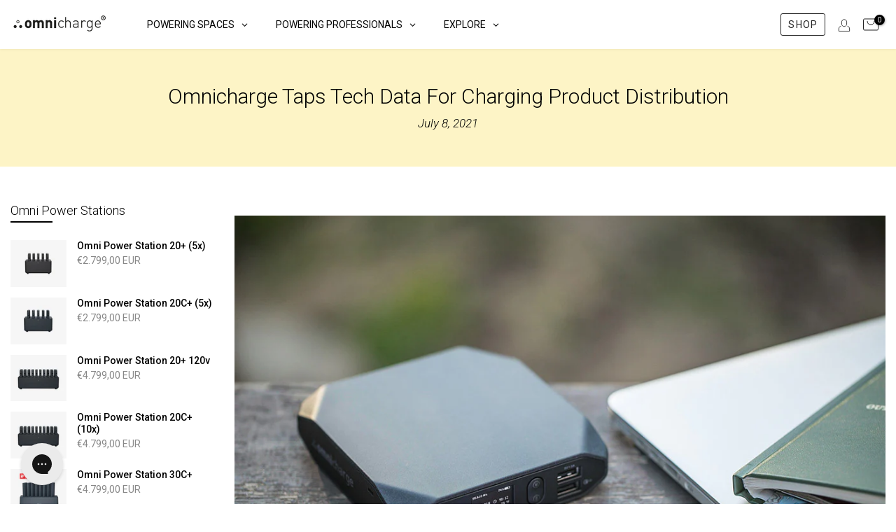

--- FILE ---
content_type: text/html; charset=utf-8
request_url: https://eu.omnicharge.co/blogs/press/omnicharge-taps-tech-data-for-charging-product-distribution?section_id=template--14911381864528__sidebar&
body_size: 2683
content:
<div id="shopify-section-template--14911381864528__sidebar" class="shopify-section t4s-section t4s-section-sidebar t4s_tp_ins t4s_tp_cd"><template class="t4s-d-none">
    [t4splitlz]<link rel="stylesheet" href="//eu.omnicharge.co/cdn/shop/t/17/assets/t4s-widget.css?v=154464744514273845431716546077" media="all">
            <div class="t4s-sidebar-inner">
            <div class="t4s-row t4s-row-cols-1"><link href="//eu.omnicharge.co/cdn/shop/t/17/assets/collection-products.css?v=123571961394962148671724983897" rel="stylesheet" type="text/css" media="all" /><div id="t4s-sidebar-37d3ea69-b6a8-4406-8abd-ae719de8696b" class="t4s-col-item t4s-widget t4s-sidebar-product-feature"><h5 class="t4s-widget-title">Omni Power Stations</h5><div class="product_list_widget t4s_ratioadapt t4s_position_8 t4s_cover"><div class="t4s-row t4s-space-item-inner t4s-widget__pr">
	<div class="t4s-col-item t4s-col t4s-widget_img_pr"><a class="t4s-d-block t4s-pr t4s-oh t4s_ratio t4s-bg-11" href="/products/omni-power-station-20-5-bay" style="background: url(//eu.omnicharge.co/cdn/shop/files/omnicharge-power-station-20-5-bay.jpg?v=1723393522&width=1);--aspect-ratioapt: 1.1980830670926517">
				<img class="lazyloadt4s" data-src="//eu.omnicharge.co/cdn/shop/files/omnicharge-power-station-20-5-bay.jpg?v=1723393522&width=1" data-widths="[100,200,400,600,700]" data-optimumx="2" data-sizes="auto" src="[data-uri]" width="1500" height="1252" alt="Omni Power Station 20+ (5x)">
			</a></div>
	<div class="t4s-col-item t4s-col t4s-widget_if_pr">
		<a href="/products/omni-power-station-20-5-bay" class="t4s-d-block t4s-widget__pr-title">Omni Power Station 20+ (5x)</a><div class="t4s-widget__pr-price"data-pr-price style="--price-size:px;--price-size-mb:px;--price-weight:;">€2.799,00 EUR
</div></div>
</div>
 <div class="t4s-row t4s-space-item-inner t4s-widget__pr">
	<div class="t4s-col-item t4s-col t4s-widget_img_pr"><a class="t4s-d-block t4s-pr t4s-oh t4s_ratio t4s-bg-11" href="/products/omni-power-station-20c-5-bay" style="background: url(//eu.omnicharge.co/cdn/shop/files/PS20C_--5bay.jpg?v=1723430165&width=1);--aspect-ratioapt: 1.1980830670926517">
				<img class="lazyloadt4s" data-src="//eu.omnicharge.co/cdn/shop/files/PS20C_--5bay.jpg?v=1723430165&width=1" data-widths="[100,200,400,600,700]" data-optimumx="2" data-sizes="auto" src="[data-uri]" width="1500" height="1252" alt="Omni Power Station 20C+ (5x)">
			</a></div>
	<div class="t4s-col-item t4s-col t4s-widget_if_pr">
		<a href="/products/omni-power-station-20c-5-bay" class="t4s-d-block t4s-widget__pr-title">Omni Power Station 20C+ (5x)</a><div class="t4s-widget__pr-price"data-pr-price style="--price-size:px;--price-size-mb:px;--price-weight:;">€2.799,00 EUR
</div></div>
</div>
 <div class="t4s-row t4s-space-item-inner t4s-widget__pr">
	<div class="t4s-col-item t4s-col t4s-widget_img_pr"><a class="t4s-d-block t4s-pr t4s-oh t4s_ratio t4s-bg-11" href="/products/power-station" style="background: url(//eu.omnicharge.co/cdn/shop/files/PS20_---10BAY_928f39f7-37ec-42b3-9759-541b442d8c72.jpg?v=1723430191&width=1);--aspect-ratioapt: 1.1980830670926517">
				<img class="lazyloadt4s" data-src="//eu.omnicharge.co/cdn/shop/files/PS20_---10BAY_928f39f7-37ec-42b3-9759-541b442d8c72.jpg?v=1723430191&width=1" data-widths="[100,200,400,600,700]" data-optimumx="2" data-sizes="auto" src="[data-uri]" width="1500" height="1252" alt="Omni Power Station 20+ 120v">
			</a></div>
	<div class="t4s-col-item t4s-col t4s-widget_if_pr">
		<a href="/products/power-station" class="t4s-d-block t4s-widget__pr-title">Omni Power Station 20+ 120v</a><div class="t4s-widget__pr-price"data-pr-price style="--price-size:px;--price-size-mb:px;--price-weight:;">€4.799,00 EUR
</div></div>
</div>
 <div class="t4s-row t4s-space-item-inner t4s-widget__pr">
	<div class="t4s-col-item t4s-col t4s-widget_img_pr"><a class="t4s-d-block t4s-pr t4s-oh t4s_ratio t4s-bg-11" href="/products/omni-power-station-20c" style="background: url(//eu.omnicharge.co/cdn/shop/files/PS20C_---10BAY.jpg?v=1723430166&width=1);--aspect-ratioapt: 1.1980830670926517">
				<img class="lazyloadt4s" data-src="//eu.omnicharge.co/cdn/shop/files/PS20C_---10BAY.jpg?v=1723430166&width=1" data-widths="[100,200,400,600,700]" data-optimumx="2" data-sizes="auto" src="[data-uri]" width="1500" height="1252" alt="Omni Power Station 20C+ (10x)">
			</a></div>
	<div class="t4s-col-item t4s-col t4s-widget_if_pr">
		<a href="/products/omni-power-station-20c" class="t4s-d-block t4s-widget__pr-title">Omni Power Station 20C+ (10x)</a><div class="t4s-widget__pr-price"data-pr-price style="--price-size:px;--price-size-mb:px;--price-weight:;">€4.799,00 EUR
</div></div>
</div>
 <div class="t4s-row t4s-space-item-inner t4s-widget__pr">
	<div class="t4s-col-item t4s-col t4s-widget_img_pr"><a class="t4s-d-block t4s-pr t4s-oh t4s_ratio t4s-bg-11" href="/products/omni-power-station-30c" style="background: url(//eu.omnicharge.co/cdn/shop/files/omni-power-station-30C_-main-image.jpg?v=1740578952&width=1);--aspect-ratioapt: 1.1980830670926517">
				<img class="lazyloadt4s" data-src="//eu.omnicharge.co/cdn/shop/files/omni-power-station-30C_-main-image.jpg?v=1740578952&width=1" data-widths="[100,200,400,600,700]" data-optimumx="2" data-sizes="auto" src="[data-uri]" width="1500" height="1252" alt="Omni Power Station 30C+">
			</a></div>
	<div class="t4s-col-item t4s-col t4s-widget_if_pr">
		<a href="/products/omni-power-station-30c" class="t4s-d-block t4s-widget__pr-title">Omni Power Station 30C+</a><div class="t4s-widget__pr-price"data-pr-price style="--price-size:px;--price-size-mb:px;--price-weight:;">€4.799,00 EUR
</div></div>
</div>
 <div class="t4s-row t4s-space-item-inner t4s-widget__pr">
	<div class="t4s-col-item t4s-col t4s-widget_img_pr"><a class="t4s-d-block t4s-pr t4s-oh t4s_ratio t4s-bg-11" href="/products/omni-power-station-40" style="background: url(//eu.omnicharge.co/cdn/shop/files/PS40-main-image.jpg?v=1725984202&width=1);--aspect-ratioapt: 1.1980830670926517">
				<img class="lazyloadt4s" data-src="//eu.omnicharge.co/cdn/shop/files/PS40-main-image.jpg?v=1725984202&width=1" data-widths="[100,200,400,600,700]" data-optimumx="2" data-sizes="auto" src="[data-uri]" width="1500" height="1252" alt="Omni Power Station 40+">
			</a></div>
	<div class="t4s-col-item t4s-col t4s-widget_if_pr">
		<a href="/products/omni-power-station-40" class="t4s-d-block t4s-widget__pr-title">Omni Power Station 40+</a><div class="t4s-widget__pr-price"data-pr-price style="--price-size:px;--price-size-mb:px;--price-weight:;">€4.799,00 EUR
</div></div>
</div>
 <div class="t4s-row t4s-space-item-inner t4s-widget__pr">
	<div class="t4s-col-item t4s-col t4s-widget_img_pr"><a class="t4s-d-block t4s-pr t4s-oh t4s_ratio t4s-bg-11" href="/products/omni-power-station-40c" style="background: url(//eu.omnicharge.co/cdn/shop/files/PS40.jpg?v=1723430085&width=1);--aspect-ratioapt: 1.1980830670926517">
				<img class="lazyloadt4s" data-src="//eu.omnicharge.co/cdn/shop/files/PS40.jpg?v=1723430085&width=1" data-widths="[100,200,400,600,700]" data-optimumx="2" data-sizes="auto" src="[data-uri]" width="1500" height="1252" alt="Omni Power Station 40C+">
			</a></div>
	<div class="t4s-col-item t4s-col t4s-widget_if_pr">
		<a href="/products/omni-power-station-40c" class="t4s-d-block t4s-widget__pr-title">Omni Power Station 40C+</a><div class="t4s-widget__pr-price"data-pr-price style="--price-size:px;--price-size-mb:px;--price-weight:;">€4.799,00 EUR
</div></div>
</div>
 <div class="t4s-row t4s-space-item-inner t4s-widget__pr">
	<div class="t4s-col-item t4s-col t4s-widget_img_pr"><a class="t4s-d-block t4s-pr t4s-oh t4s_ratio t4s-bg-11" href="/products/omni-locker-station-20" style="background: url(//eu.omnicharge.co/cdn/shop/files/omnicharge-omni-locker-station-20-main.jpg?v=1737030745&width=1);--aspect-ratioapt: 1.1980830670926517">
				<img class="lazyloadt4s" data-src="//eu.omnicharge.co/cdn/shop/files/omnicharge-omni-locker-station-20-main.jpg?v=1737030745&width=1" data-widths="[100,200,400,600,700]" data-optimumx="2" data-sizes="auto" src="[data-uri]" width="1500" height="1252" alt="Omni Power Station 20+ (5x)">
			</a></div>
	<div class="t4s-col-item t4s-col t4s-widget_if_pr">
		<a href="/products/omni-locker-station-20" class="t4s-d-block t4s-widget__pr-title">Omni Power Station 20+ (5x)</a><div class="t4s-widget__pr-price"data-pr-price style="--price-size:px;--price-size-mb:px;--price-weight:;">€2.799,00 EUR
</div></div>
</div>
 <div class="t4s-row t4s-space-item-inner t4s-widget__pr">
	<div class="t4s-col-item t4s-col t4s-widget_img_pr"><a class="t4s-d-block t4s-pr t4s-oh t4s_ratio t4s-bg-11" href="/products/omni-locker-station-20c" style="background: url(//eu.omnicharge.co/cdn/shop/files/omnicharge-omni-locker-station-20-main_1ed927ef-6dab-440d-a3e2-8ac7a415a378.jpg?v=1737030957&width=1);--aspect-ratioapt: 1.1980830670926517">
				<img class="lazyloadt4s" data-src="//eu.omnicharge.co/cdn/shop/files/omnicharge-omni-locker-station-20-main_1ed927ef-6dab-440d-a3e2-8ac7a415a378.jpg?v=1737030957&width=1" data-widths="[100,200,400,600,700]" data-optimumx="2" data-sizes="auto" src="[data-uri]" width="1500" height="1252" alt="Omni Locker Station 20C">
			</a></div>
	<div class="t4s-col-item t4s-col t4s-widget_if_pr">
		<a href="/products/omni-locker-station-20c" class="t4s-d-block t4s-widget__pr-title">Omni Locker Station 20C</a><div class="t4s-widget__pr-price"data-pr-price style="--price-size:px;--price-size-mb:px;--price-weight:;">€2.099,00 EUR
</div></div>
</div>
 </div></div></div>
        </div>[t4splitlz]
        <link rel="stylesheet" href="//eu.omnicharge.co/cdn/shop/t/17/assets/drawer.min.css?v=23897567158097968191751293570" media="all">
        <div id="drawer-template--14911381864528__sidebar" class="t4s-drawer t4s-drawer__left" aria-hidden="true">
            <div class="t4s-drawer__header"><span>Sidebar</span><button class="t4s-drawer__close" data-drawer-close aria-label="Close sidebar"><svg class="t4s-iconsvg-close" role="presentation" viewBox="0 0 16 14"><path d="M15 0L1 14m14 0L1 0" stroke="currentColor" fill="none" fill-rule="evenodd"></path></svg></button></div>
            <div class="t4s-drawer__content">
                <div class="t4s-drawer__main t4s-current-scrollbar">[t4splitlz2]</div>
                <div class="t4s-drawer__footer"></div>
            </div>
        </div>     
    [t4splitlz]
    </template><button data-sidebar-id='template--14911381864528__sidebar' data-sidebar-false data-drawer-options='{ "id":"#drawer-template--14911381864528__sidebar" }' class="t4s-btn-sidebar"><span class="t4s-btn-sidebar-icon"><svg viewBox="0 0 24 24" width="22" height="22" stroke="currentColor" stroke-width="1.5" fill="none" stroke-linecap="round" stroke-linejoin="round" class="css-i6dzq1"><rect x="3" y="3" width="18" height="18" rx="2" ry="2"></rect><line x1="9" y1="3" x2="9" y2="21"></line></svg></span> <span class="t4s-btn-sidebar-text">Open sidebar</span></button>
<style>
    button.t4s-btn-sidebar {
        position: fixed;
        top: 50%;
        z-index: 100;
        background-color: var(--t4s-light-color);
        color:  var(--t4s-dark-color);
        box-shadow: 0 0 3px rgb(0 0 0 / 15%);
        transition: all .6s cubic-bezier(.19,1,.22,1);
        display: flex;
        align-items: center;
        flex-direction: row;
        flex-wrap: nowrap;
        overflow: hidden;
        min-width: 50px;
        height: 50px;
        padding: 0;
    }
    .t4s-btn-sidebar .t4s-btn-sidebar-icon {
        width: 50px;
        height: 50px;
        display: inline-flex;
        justify-content: center;
        align-items: center;
    }
    .t4s-btn-sidebar .t4s-btn-sidebar-text {
        padding: 0;
        max-width: 0;
        white-space: nowrap;
        overflow: hidden;
        text-overflow: ellipsis;
        font-weight: 500;
        will-change: padding, max-width;
        transition: padding 0.4s cubic-bezier(.175,.885,.32,1.15),max-width 0.4s cubic-bezier(.175,.885,.32,1.15);
    }
    .t4s-btn-sidebar:hover .t4s-btn-sidebar-text {
        padding-right: 25px;
        max-width: 280px;
    }
    .t4s-sidebar-inner .t4s-widget:not(:last-child){margin-bottom: 50px; }
    #drawer-template--14911381864528__sidebar .t4s-drawer__main{overflow-x: hidden;padding:20px;}
    @media screen and (min-width: 1025px) {
        .t4s-sidebar { display: block }
        button.t4s-btn-sidebar,.t4s-section-sidebar{display: none;}.t4s-main-area {flex: 0 0 auto;width: 75%; }}
    .t4s-section-sidebar ~ .t4s-section-main .t4s-main-area{order: 10}
    .t4s-section-sidebar ~ .t4s-section-main .t4s-sidebar{order: 1}
    </style></div>

--- FILE ---
content_type: text/css
request_url: https://eu.omnicharge.co/cdn/shop/t/17/assets/custom.css?v=76264351208930622141767100839
body_size: 9982
content:
body h2.cstm-product-slogan{font-size:19px;line-height:28px;font-weight:300}body .cstm-lag-sel{display:inline-block;margin-right:10px}#userway-h1-heading{display:none}.t4s-btn-base.t4s-btn-style-default.t4s-btn-color-custom1{--btn-color: #000;--btn-background: #D9D9D9;--btn-border: #D9D9D9;--btn-color-hover: #000;--btn-background-hover: #D9D9D9;--btn-border-hover: #D9D9D9;border-radius:0;--btn-radius:0px}.t4s-product-featured .t4s-product-form__buttons .t4s-product-form__submit{font-weight:400;order:1;min-width:200px}.t4s-btn-base{border-radius:0;--btn-radius:0px}.t4s-pos-text-alt .t4s-feature-columns__content{margin:-170px 23px 0;padding:20px 15px 10px;background-color:#fff0}.t4s-feature-columns__content p{margin-bottom:10px}.t4s-btn-style-default{border:1px solid #fff}.t4s-product-form__buttons .t4s-d-flex{flex-direction:column}.flickityt4s-page-dots{margin-top:20px!important}.tab-product-info-txt{font-size:26px;font-weight:300;line-height:34px;letter-spacing:-.015em;text-align:left;background-color:#f5f5f5;padding:20px;margin-bottom:10px;display:flex;width:100%}.bg-grey{background-color:#f5f5f5}.d-flex-product{display:flex;flex-direction:column;justify-content:center;align-items:center}.d-flex-product p{font-size:30px;font-weight:300;line-height:37.5px;letter-spacing:-.015em;text-align:center}#shopify-section-template--14832287154256__feature_columns_KmpD8m .t4s-feature-columns__content,#shopify-section-template--14832287187024__feature_columns_KmpD8m .t4s-feature-columns__content{padding:20px 0}#shopify-section-template--14832287154256__feature_columns_KmpD8m .t4s-feature-columns__title,#shopify-section-template--14832287187024__feature_columns_KmpD8m .t4s-feature-columns__title{font-size:26px;font-weight:300;line-height:34px;letter-spacing:-.015em;text-align:left;margin:5px 0}#shopify-section-template--14832287154256__feature_columns_KmpD8m .t4s-feature-columns__text p,#shopify-section-template--14832287187024__feature_columns_KmpD8m .t4s-feature-columns__text p{color:#14191c!important;visibility:unset;font-size:16px;font-weight:400;line-height:24px;letter-spacing:-.015em;text-align:left}footer .t4s_newsletter_se .t4s-newsletter__inner input.t4s-newsletter__email{background-color:#fff}.t4s-featured-product .t4s-product-form__buttons .t4s-d-flex{flex-direction:row}.t4s-featured-product .t4s-product-form__buttons .t4s-pr-wishlist,.t4s-featured-product .t4s-product-form__buttons .t4s-pr-compare,.t4s-featured-product .t4s-product-form__buttons .t4s-pr-learn-more{width:auto;text-transform:uppercase}.t4s-featured-product .t4s-product-form__buttons .t4s-pr-wishlist .t4s-svg-pr-icon,.t4s-featured-product .t4s-product-form__buttons .t4s-pr-compare .t4s-svg-pr-icon{display:none}.t4s-featured-product .t4s-product-form__buttons .t4s-pr-wishlist .t4s-text-pr,.t4s-featured-product .t4s-product-form__buttons .t4s-pr-compare .t4s-text-pr,.t4s-featured-product .t4s-product-form__buttons .t4s-pr-learn-more .t4s-text-pr{display:block}.t4s-featured-product .t4s-product-form__buttons .t4s-pr-wishlist,.t4s-featured-product .t4s-product-form__buttons .t4s-pr-compare,.t4s-featured-product .t4s-product-form__buttons .t4s-pr-learn-more{padding:0 30px;min-width:200px}#shopify-section-template--14911382814800__feature_columns_KmpD8m .t4s-feature-columns__content{padding:0!important}#shopify-section-template--14911382814800__feature_columns_KmpD8m .t4s-feature-columns__text p{color:#393d3e}#custom_text_kWt4nB{font-size:16px!important}.jdgm-preview-badge .jdgm-star.jdgm-star,:not(.jdgm-prev-badge__stars)>.jdgm-star{color:#000!important}.globo-form-app.default-layout.gfb-style-flat.gfb-font-size-medium{margin:auto!important}h4.t4s-heading_title span.cstm-inc-price{font-size:20px;font-weight:500}body .t4s-rte-charge .t4s-chg-richtext{width:86%}body .cstm-variant-switch .cstm-variant-switch-item .t4s-swatch__list{margin-left:-5px}body .cstm-variant-switch .t4s-swatch__title{font-size:14px;text-transform:uppercase;font-weight:700;margin:.65em 0 .5em}body .cstm-variant-switch .t4s-swatch__item{-ms-touch-action:manipulation;touch-action:manipulation;display:inline-block;padding:6px 16px 7px;text-align:center;border:1px solid var(--border-sw-color);color:var(--secondary-sw-color);border-radius:3px;vertical-align:middle;cursor:pointer;margin:5px;background-repeat:no-repeat;background-size:cover;background-position:center;transition:color .25s ease,background-color .25s ease,border-color .15s ease,box-shadow .25s ease,opacity .25s ease;min-width:148px}body .cstm-variant-switch .t4s-swatch__item:hover{border-color:var(--primary-sw-color);color:var(--primary-sw-color)}body .cstm-variant-switch .t4s-swatch__item:not(.is-sw__color).is--selected{border-color:var(--primary-sw-color);background:var(--primary-sw-color);color:var(--t4s-light-color)}body .cstm-variant-switch .t4s-swatch__item a{text-decoration:none;border-bottom:0px!important}body p.cstm-note-leo{color:#fff;background:#151515;padding:15px 20px}body p.cstm-note-leo a{color:#fff}body .cstm-yp-download{display:flex;flex-wrap:wrap;align-items:center;border-top:1px solid #dfdfdf;border-bottom:1px solid #dfdfdf;padding:20px 0;margin:20px 20px 5px 0}body .cstm-yp-download img{margin-right:10px}body .cstm-yp-download a{text-decoration:none;border-bottom:0px!important;position:relative;top:4px;font-size:16px}body.us-local .cvs-market-row,body.uk-local .cvs-market-row,body.eu-local .cvs-market-row,body.canada-local .cvs-market-row,body.intl-local .cvs-market-row{display:block}body.us-local .cvs-market-jp,body.uk-local .cvs-market-jp,body.eu-local .cvs-market-jp,body.canada-local .cvs-market-jp,body.intl-local .cvs-market-jp,body.japan-local .cvs-market-row{display:none}body.japan-local .cvs-market-jp{display:block}body.template-downloads .t4s-feature-columns__content .t4s-feature-columns__text.t4s-rte p{color:#151515}body.template-downloads .t4s-feature-columns__content .t4s-feature-columns__text.t4s-rte p a{border-bottom:0!important;text-decoration:none}body.template-downloads .t4s-feature-columns__content .t4s-feature-columns__text.t4s-rte p a:before{display:inline-block;content:"";width:25px;height:25px;background:url(/cdn/shop/files/pdf-100_32f3898c-bbf1-4543-b020-4415ef64c113.png?v=1728040700);background-repeat:no-repeat;background-size:25px 25px;margin-right:10px}body.template-deals #shopify-section-template--14949802508368__172856446278524c4f .shopify-block.shopify-app-block,body.template-deals #shopify-section-template--14949802508368__apps_DdA4cH .shopify-block.shopify-app-block,body.template-deals #shopify-section-template--14949802508368__apps_3WMne8 .shopify-block.shopify-app-block,body.template-deals #shopify-section-template--14949802508368__apps_EMHgPE .shopify-block.shopify-app-block,body.template-deals #shopify-section-template--14949802508368__apps_LKRnhe .shopify-block.shopify-app-block,body.template-deals #shopify-section-template--14949802508368__apps_4myUp3 .shopify-block.shopify-app-block,body.template-deals #shopify-section-template--14949802508368__apps_rjKYfE .shopify-block.shopify-app-block,body.template-deals #shopify-section-template--14949802508368__apps_iyG4gW .shopify-block.shopify-app-block{max-width:1270px;margin:0 auto}body .mbc-bundle .mbc-bundles-list__title{font-weight:500;text-transform:capitalize;text-align:left;font-size:18px;line-height:24px;color:#000}body .mbc-bundle__button,body .mbc-bundle__button:focus{background-color:#000;border-radius:0}body .mbc-bundle__cart-message,body .mbc-bundle__out-of-stock,.body mbc-bundle__product-variant-not-selected{color:#000}body .mbc-bundle__cart-message a,body .mbc-bundle__out-of-stock a,.body mbc-bundle__product-variant-not-selected a{color:#000}body .mbc-bundle__item-badge-free,body .mbc-bundle__item-badge-qty{border-radius:0;background-color:#000}body span.mbc-bundle__price-free{color:#000}body.template-omni-20c.eu-local #mbcBundleItemsWidget .mbc-bundles-list.mbc-bundle-widget .keen-slider div.keen-slider__slide:nth-child(1){visibility:hidden}body .mbc-bte__side-bar{position:relative}body .mbc-bte__side-bar:before{content:"";position:absolute;top:0;left:0;width:100%;height:100%;background:linear-gradient(to right,#000000b3,#0000)}body .mbc-bte__side-bar .mbc-bte__side-bar-inner{align-items:flex-start;z-index:10}body .mbc-bte__side-bar-discount{display:none}body .mbc-bte__side-bar-title{font-size:18px;font-weight:400;text-align:left}body .mbc-bte__side-bar-price{margin-bottom:18px}body .mbc-bte__side-bar-price span:not(.mbc-bte__bundle-compare-price){font-size:18px}body button.mbc-bte__side-bar-atc{font-weight:700}body .keen-slider__slide.mbc-bte__product{background:#f6f6f6}body .mbc-bte__side-bar:after{display:none}body.eu-local #shopify-section-template--14949802508368__172856446278524c4f div.shopify-block.shopify-app-block:nth-child(1),body.eu-local #shopify-section-template--14949802508368__172856446278524c4f div.shopify-block.shopify-app-block:nth-child(2),body.eu-local #shopify-section-template--14949802508368__172856446278524c4f div.shopify-block.shopify-app-block:nth-child(3),body.eu-local #shopify-section-template--14949802508368__172856446278524c4f div.shopify-block.shopify-app-block:nth-child(4),body.eu-local #shopify-section-template--14949802508368__172856446278524c4f div.shopify-block.shopify-app-block:nth-child(5),body.eu-local #shopify-section-template--14949802508368__172856446278524c4f div.shopify-block.shopify-app-block:nth-child(6),body.uk-local #shopify-section-template--14949802508368__172856446278524c4f div.shopify-block.shopify-app-block:nth-child(1),body.uk-local #shopify-section-template--14949802508368__172856446278524c4f div.shopify-block.shopify-app-block:nth-child(2),body.uk-local #shopify-section-template--14949802508368__172856446278524c4f div.shopify-block.shopify-app-block:nth-child(3),body.uk-local #shopify-section-template--14949802508368__172856446278524c4f div.shopify-block.shopify-app-block:nth-child(4),body.uk-local #shopify-section-template--14949802508368__172856446278524c4f div.shopify-block.shopify-app-block:nth-child(5),body.uk-local #shopify-section-template--14949802508368__172856446278524c4f div.shopify-block.shopify-app-block:nth-child(6),body.intl-local #shopify-section-template--14949802508368__172856446278524c4f div.shopify-block.shopify-app-block:nth-child(1),body.intl-local #shopify-section-template--14949802508368__172856446278524c4f div.shopify-block.shopify-app-block:nth-child(2),body.intl-local #shopify-section-template--14949802508368__172856446278524c4f div.shopify-block.shopify-app-block:nth-child(3),body.intl-local #shopify-section-template--14949802508368__172856446278524c4f div.shopify-block.shopify-app-block:nth-child(4),body.intl-local #shopify-section-template--14949802508368__172856446278524c4f div.shopify-block.shopify-app-block:nth-child(5),body.intl-local #shopify-section-template--14949802508368__172856446278524c4f div.shopify-block.shopify-app-block:nth-child(6),body.us-local #shopify-section-template--14949802508368__172856446278524c4f div.shopify-block.shopify-app-block:nth-child(7),body.us-local #shopify-section-template--14949802508368__172856446278524c4f div.shopify-block.shopify-app-block:nth-child(8),body.us-local #shopify-section-template--14949802508368__172856446278524c4f div.shopify-block.shopify-app-block:nth-child(9),body.us-local #shopify-section-template--14949802508368__172856446278524c4f div.shopify-block.shopify-app-block:nth-child(10),body.us-local #shopify-section-template--14949802508368__172856446278524c4f div.shopify-block.shopify-app-block:nth-child(11),body.us-local #shopify-section-template--14949802508368__172856446278524c4f div.shopify-block.shopify-app-block:nth-child(12),body.canada-local #shopify-section-template--14949802508368__172856446278524c4f div.shopify-block.shopify-app-block:nth-child(7),body.canada-local #shopify-section-template--14949802508368__172856446278524c4f div.shopify-block.shopify-app-block:nth-child(8),body.canada-local #shopify-section-template--14949802508368__172856446278524c4f div.shopify-block.shopify-app-block:nth-child(9),body.canada-local #shopify-section-template--14949802508368__172856446278524c4f div.shopify-block.shopify-app-block:nth-child(10),body.canada-local #shopify-section-template--14949802508368__172856446278524c4f div.shopify-block.shopify-app-block:nth-child(11),body.canada-local #shopify-section-template--14949802508368__172856446278524c4f div.shopify-block.shopify-app-block:nth-child(12),body.japan-local #shopify-section-template--14949802508368__172856446278524c4f div.shopify-block.shopify-app-block:nth-child(7),body.japan-local #shopify-section-template--14949802508368__172856446278524c4f div.shopify-block.shopify-app-block:nth-child(8),body.japan-local #shopify-section-template--14949802508368__172856446278524c4f div.shopify-block.shopify-app-block:nth-child(9),body.japan-local #shopify-section-template--14949802508368__172856446278524c4f div.shopify-block.shopify-app-block:nth-child(10),body.japan-local #shopify-section-template--14949802508368__172856446278524c4f div.shopify-block.shopify-app-block:nth-child(11),body.japan-local #shopify-section-template--14949802508368__172856446278524c4f div.shopify-block.shopify-app-block:nth-child(12){display:none}body.eu-local #shopify-section-template--14949802508368__apps_4myUp3 div.shopify-block.shopify-app-block:nth-child(1),body.eu-local #shopify-section-template--14949802508368__apps_4myUp3 div.shopify-block.shopify-app-block:nth-child(2),body.eu-local #shopify-section-template--14949802508368__apps_4myUp3 div.shopify-block.shopify-app-block:nth-child(3),body.eu-local #shopify-section-template--14949802508368__apps_4myUp3 div.shopify-block.shopify-app-block:nth-child(4),body.eu-local #shopify-section-template--14949802508368__apps_4myUp3 div.shopify-block.shopify-app-block:nth-child(5),body.uk-local #shopify-section-template--14949802508368__apps_4myUp3 div.shopify-block.shopify-app-block:nth-child(1),body.uk-local #shopify-section-template--14949802508368__apps_4myUp3 div.shopify-block.shopify-app-block:nth-child(2),body.uk-local #shopify-section-template--14949802508368__apps_4myUp3 div.shopify-block.shopify-app-block:nth-child(3),body.uk-local #shopify-section-template--14949802508368__apps_4myUp3 div.shopify-block.shopify-app-block:nth-child(4),body.uk-local #shopify-section-template--14949802508368__apps_4myUp3 div.shopify-block.shopify-app-block:nth-child(5),body.intl-local #shopify-section-template--14949802508368__apps_4myUp3 div.shopify-block.shopify-app-block:nth-child(1),body.intl-local #shopify-section-template--14949802508368__apps_4myUp3 div.shopify-block.shopify-app-block:nth-child(2),body.intl-local #shopify-section-template--14949802508368__apps_4myUp3 div.shopify-block.shopify-app-block:nth-child(3),body.intl-local #shopify-section-template--14949802508368__apps_4myUp3 div.shopify-block.shopify-app-block:nth-child(4),body.intl-local #shopify-section-template--14949802508368__apps_4myUp3 div.shopify-block.shopify-app-block:nth-child(5),body.us-local #shopify-section-template--14949802508368__apps_4myUp3 div.shopify-block.shopify-app-block:nth-child(6),body.us-local #shopify-section-template--14949802508368__apps_4myUp3 div.shopify-block.shopify-app-block:nth-child(7),body.us-local #shopify-section-template--14949802508368__apps_4myUp3 div.shopify-block.shopify-app-block:nth-child(8),body.us-local #shopify-section-template--14949802508368__apps_4myUp3 div.shopify-block.shopify-app-block:nth-child(9),body.us-local #shopify-section-template--14949802508368__apps_4myUp3 div.shopify-block.shopify-app-block:nth-child(10),body.canada-local #shopify-section-template--14949802508368__apps_4myUp3 div.shopify-block.shopify-app-block:nth-child(6),body.canada-local #shopify-section-template--14949802508368__apps_4myUp3 div.shopify-block.shopify-app-block:nth-child(7),body.canada-local #shopify-section-template--14949802508368__apps_4myUp3 div.shopify-block.shopify-app-block:nth-child(8),body.canada-local #shopify-section-template--14949802508368__apps_4myUp3 div.shopify-block.shopify-app-block:nth-child(9),body.canada-local #shopify-section-template--14949802508368__apps_4myUp3 div.shopify-block.shopify-app-block:nth-child(10),body.japan-local #shopify-section-template--14949802508368__apps_4myUp3 div.shopify-block.shopify-app-block:nth-child(6),body.japan-local #shopify-section-template--14949802508368__apps_4myUp3 div.shopify-block.shopify-app-block:nth-child(7),body.japan-local #shopify-section-template--14949802508368__apps_4myUp3 div.shopify-block.shopify-app-block:nth-child(8),body.japan-local #shopify-section-template--14949802508368__apps_4myUp3 div.shopify-block.shopify-app-block:nth-child(9),body.japan-local #shopify-section-template--14949802508368__apps_4myUp3 div.shopify-block.shopify-app-block:nth-child(10){display:none}body.eu-local #shopify-section-template--14949802508368__custom_section_Gtr4Ac,body.eu-local #shopify-section-template--14949802508368__apps_EMHgPE,body.uk-local #shopify-section-template--14949802508368__custom_section_Gtr4Ac,body.uk-local #shopify-section-template--14949802508368__apps_EMHgPE,body.intl-local #shopify-section-template--14949802508368__custom_section_Gtr4Ac,body.intl-local #shopify-section-template--14949802508368__apps_EMHgPE{display:none}body.eu-local #shopify-section-template--14949802508368__apps_DdA4cH div.shopify-block.shopify-app-block:nth-child(1),body.eu-local #shopify-section-template--14949802508368__apps_DdA4cH div.shopify-block.shopify-app-block:nth-child(2),body.uk-local #shopify-section-template--14949802508368__apps_DdA4cH div.shopify-block.shopify-app-block:nth-child(1),body.uk-local #shopify-section-template--14949802508368__apps_DdA4cH div.shopify-block.shopify-app-block:nth-child(2),body.intl-local #shopify-section-template--14949802508368__apps_DdA4cH div.shopify-block.shopify-app-block:nth-child(1),body.intl-local #shopify-section-template--14949802508368__apps_DdA4cH div.shopify-block.shopify-app-block:nth-child(2),body.us-local #shopify-section-template--14949802508368__apps_DdA4cH div.shopify-block.shopify-app-block:nth-child(3),body.us-local #shopify-section-template--14949802508368__apps_DdA4cH div.shopify-block.shopify-app-block:nth-child(4),body.canada-local #shopify-section-template--14949802508368__apps_DdA4cH div.shopify-block.shopify-app-block:nth-child(3),body.canada-local #shopify-section-template--14949802508368__apps_DdA4cH div.shopify-block.shopify-app-block:nth-child(4),body.japan-local #shopify-section-template--14949802508368__apps_DdA4cH div.shopify-block.shopify-app-block:nth-child(3),body.japan-local #shopify-section-template--14949802508368__apps_DdA4cH div.shopify-block.shopify-app-block:nth-child(4){display:none}body #shopify-section-template--14949802508368__image_gallery2_HREbQw{position:sticky;top:0;z-index:20;background:#fff}body.template-omni-20c .mbc-bte__slider-arrow-prev{left:0;top:auto;bottom:-18px}body.template-omni-20c .mbc-bte__slider-arrow-next{right:0;top:auto;bottom:-18px}body a.cstm-deals-btn{font-size:16px;letter-spacing:.08em;text-align:center;width:100%;display:block;border-bottom:0;border:1px solid;line-height:43px;font-weight:400}body .mbc-bundle-arrow path{fill:#000}body .mbc-bundle-arrow.prev{left:-12px}body .mbc-bundle-arrow.next{right:-12px}body.eu-local #shopify-block-Ab1B3NzBlSHVJN3pFd__mbc_bundles_mbc_bundles_featured_bundle_VhA73n,body.uk-local #shopify-block-Ab1B3NzBlSHVJN3pFd__mbc_bundles_mbc_bundles_featured_bundle_VhA73n,body.intl-local #shopify-block-Ab1B3NzBlSHVJN3pFd__mbc_bundles_mbc_bundles_featured_bundle_VhA73n{display:none}body.us-local #shopify-block-ATkFOOWhFcW0yR3Fud__mbc_bundles_mbc_bundles_featured_bundle_EerA49,body.canada-local #shopify-block-ATkFOOWhFcW0yR3Fud__mbc_bundles_mbc_bundles_featured_bundle_EerA49,body.japan-local #shopify-block-ATkFOOWhFcW0yR3Fud__mbc_bundles_mbc_bundles_featured_bundle_EerA49{display:none!important}body.eu-local .onetwenty-only,body.uk-local .onetwenty-only,body.intl-local .onetwenty-only,body.us-local .twotwenty-only,body.canada-local .twotwenty-only,body.japan-local .twotwenty-only,body.intl-local .eu-only{display:none}body .t4s-table-res-df table.cstm-faqs-tbl{width:100%;border-collapse:collapse;font-size:13px}body .t4s-table-res-df table.cstm-faqs-tbl th,body .t4s-table-res-df table.cstm-faqs-tbl td{padding:10px;vertical-align:top}body .t4s-table-res-df table.cstm-faqs-tbl th,body .t4s-table-res-df table.cstm-faqs-tbl td>div{display:block;height:60px;margin-bottom:5px;border-bottom:1px solid #cccccc}body .t4s-table-res-df table.cstm-faqs-tbl th,body .t4s-table-res-df table.cstm-faqs-tbl td div:nth-child(2){border-bottom:0}html body a.cstm-replacements-btn{width:100%;display:flex;justify-content:space-between;align-items:center;color:#000;background-color:transparent;padding:0 20px;font-size:20px;font-weight:300;line-height:50px;letter-spacing:-.015em;cursor:pointer;border:1px solid #000}@media (min-width: 1025px){body.template-disclaimer-type-b .t4s-main-area{width:65%}body.template-disclaimer-type-b aside.t4s-col-lg-3{width:35%;border-left:1px solid #c1c1c1}body.template-disclaimer-type-b aside.t4s-col-lg-3 h5.t4s-widget-title{font-weight:600;margin-top:-2px}body.template-disclaimer-type-b aside.t4s-col-lg-3 h5.t4s-widget-title:after{width:0}}body.template-omni-power-replacements .t4s-product__title a{pointer-events:none;cursor:default;text-decoration:none}body.template-product.template-omni-20 .t4s-richtext_text_Q7CAxE,body.template-omni-20c .t4s-richtext_text_7hPeHF,body.template-omni-20c .t4s-richtext_text_7hPeHF t4s-pr,body.template-omni-30c .t4s-richtext_text_4Qydze,body.template-omni-40 .t4s-richtext_text_gJzWQU,body.template-omni-40c .t4s-richtext_text_AiaJTG{background-color:#f5f5f5;padding:0 20px 10px}.tab-button{position:relative;cursor:pointer}.tab-button:after{content:" >>";display:none;animation:pulse 1s infinite;margin-left:6px}.tab-button.show-hand:after{display:inline}@keyframes pulse{0%{transform:scale(1)}50%{transform:scale(1.3)}to{transform:scale(1)}}#shopify-section-template--15480132960336__tabs_custom_app_XmiF3r{text-align:center;background:#eaeaea}#shopify-section-template--15480132960336__tabs_custom_app_XmiF3r .tabs-nav{gap:3rem;padding-top:10px}#shopify-section-template--15480132960336__tabs_custom_app_XmiF3r p{font-size:16px;line-height:24px;padding:25px 25% 15px}#shopify-section-template--15480132960336__tabs_custom_app_XmiF3r img{max-width:60%}button.omni-drawer-open{color:#000;border:1px solid #030303;border-radius:30px;font-size:14px;font-weight:500;line-height:20px;padding:12px 25px;text-transform:uppercase;cursor:pointer;pointer-events:initial;background-color:transparent}button.omni-drawer-open:hover{background-color:#000;color:#f3e18e}button.omni-drawer-open.odo-bb{color:#f3e18e;border:1.5px solid #f3e18e}button.omni-drawer-open.odo-bb:hover{background-color:#f3e18e;color:#000;border:1.5px solid #f3e18e}.cstm-vbo-wrap{width:100%;height:0;padding-bottom:100px}.cstm-vbo-wrap button{position:relative;top:0}.cstm-vbo-wrap-b{width:100%;height:0}.cstm-vbo-wrap-b button{position:relative;top:-80px}.hura-collection-embedder-orderform{border:0 none;padding-right:30px}.hura-collection-embedder .hura-column{padding:0}.cstm-drawer-content h3{padding-bottom:20px;font-weight:100;margin-right:30px;border-bottom:1px solid #c1c1c1;margin-bottom:10px}.cstm-drawer-content h3 span{font-weight:700}.hura-collection-embedder-orderform .hra-row{border-bottom:1px solid #c1c1c1}.hura-collection-embedder .hura-product-addtocart button{line-height:32px;border-radius:30px}.hura-collection-embedder-orderform .hura-quantity-wrapper{border:1px solid #c1c1c1;border-radius:30px;overflow:hidden}.hura-collection-embedder-orderform .hura-qty-btn{padding:4px 15px 0;border:0 none}.hura-collection-embedder .hura-product-addtocart button{font-size:12px!important;font-weight:500;text-transform:uppercase}.hura-collection-embedder .hura-product-title{margin-bottom:5px;font-size:16px!important}.hura-collection-embedder .hura-product-vendor{font-size:14px!important}.hura-collection-embedder .hura-product-prices{font-size:16px!important}.hura-collection-embedder .hura-column:last-of-type .hra-row{border-bottom:0 none}.cstm-drawer-footer{text-align:right;padding-right:15px;padding-top:35px;display:flex;position:sticky;bottom:-1px;background:#fff;border-top:1px solid #c1c1c1;margin-right:15px}.cstm-drawer-footer a{color:#000;border:1px solid #030303;border-radius:30px;font-size:12px;font-weight:500;line-height:32px;padding:5px 25px;text-transform:uppercase;display:inline-block;margin-left:30px;margin-top:10px;margin-bottom:20px}.cstm-drawer-footer a:hover{background-color:#000;color:#f3e18e}.cstm-drawer-footer .cdf-left{width:59%;padding-top:23px;padding-left:2px;padding-right:1vw}.cstm-drawer-footer .cdf-left .t4s-cart__totalPrice{font-weight:500}.cstm-drawer-footer .cdf-right{width:41%}.pointBox{border-radius:20px;background:#ffe98c!important}.pointBoxArrow svg path{fill:#ffe98c!important}.pointBoxTitle{font-size:19px;font-weight:300}.pointBoxTitle span{font-weight:600}.pointBoxDesc{font-size:14px;line-height:20px}.pointBoxLink{border-radius:30px;font-weight:500}.pointBoxCloseIcon{top:10px;right:10px;background-color:transparent!important}body .iactiveImg .pointBox img{padding:24px 0 0 24px!important}.cstm-pop-desk{display:block}.cstm-pop-mob{display:none}.cstm-charges{width:100%;max-width:400px;margin:0 auto;background-color:transparent;border-radius:0;padding:0;color:#fff}.cstm-charges-top{display:block;margin-bottom:16px}.cstm-charges-top-left,.cstm-charges-top-right{display:flex;justify-content:space-between;align-items:flex-end;width:100%;margin-bottom:16px}.cstm-charges .label,.cstm-charges .value{display:flex;flex-direction:column;justify-content:flex-end;line-height:1;margin:0;padding:0}.cstm-charges .label{text-align:left;align-items:flex-start}.cstm-charges .label div{font-size:11px;font-weight:500;line-height:1.2;margin:0;padding:0}.cstm-charges .value{text-align:right;align-items:flex-end;padding-bottom:1px}.cstm-charges .value span{font-size:26px;font-weight:800;line-height:1;margin:0;padding:0}.cstm-charges .value em{font-style:normal;font-size:11px;line-height:1;margin:0;padding:2px 0 0;color:#efdc82;font-weight:500}.cstm-drawer-content p.cstm-cdc-upper-h{font-size:12px;font-weight:700;letter-spacing:3px;margin-bottom:0}.cstm-drawer-footer .cdf-left .t4s-cart-total .t4s-col-auto{font-weight:600}p.cstm-sh-fees{font-size:14px;font-weight:400}body .hura-collection-embedder .hura-product-title,body .hura-product-thumbnail-wrapper a{pointer-events:none;cursor:default;color:gray}body .hura-collection-embedder .hura-product-title,body .hura-product-vendor span{font-weight:500}body .hura-collection-embedder .hura-product-vendor{line-height:20px;position:relative;top:-2px}body .hura-collection-embedder .hura-product-prices{font-weight:500;padding-top:12px}#shopify-section-template--15480132960336__banner_slider_W67DMK .kxti-img-item img{border-radius:20px}body.template-product.template-omni-power-station-80c .t4s-section-inner.t4s_nt_se_footer.t4s_se_footer.t4s-container-wrap{background-color:#ffeb90}body.template-product.template-omni-power-station-80c .t4s-section-inner.t4s_nt_se_bottom-bar.t4s_se_bottom-bar.t4s-container-wrap.t4s-bootom-hidden-false.t4s-footer-has-border.t4s-footer-border-in{background-color:#ffeb90;border:0 none;outline:none}body.template-product.template-omni-power-station-80c .t4s-footer-has-border:before{background-color:#eedc86}body.template-product.template-omni-power-station-80c .t4s-footer-wrap .t4s-custom-col.t4s-col-border-bottom:after{border-bottom:1px solid #eedc86}body.template-product.template-omni-power-station-80c .t4s-tabs-se .t4s-tx-tabs.t4s-col-reverse .t4s-tabs-ul li a{border-radius:30px}body.template-product.template-omni-power-station-80c #shopify-section-template--15480132960336__feature_collection_flex_tab_product_AFRPAi ul.t4s-tabs-ul{margin-bottom:40px}.shopify-section.t4s-section.t4s_bk_flickity .t4s-flicky-slider .t4s-feature-onclick__content .t4s-feature-columns__text{width:100%}.shopify-section.t4s-section.t4s_bk_flickity .t4s-flicky-slider .t4s-btn-base{width:45px;margin-right:0}img.opb-ac-vars{display:block;text-align:center;width:230px;margin:0 auto;padding-bottom:30px}.template-ops-20-plus-2025 .jdgm-row-carousel .jdgm-rev-carousel{width:100%;max-width:var(--wrapper-mw)}.template-ops-20-plus-2025 h2.jdgm-rev-widg__title{font-size:50px;font-weight:100;padding-top:40px;padding-bottom:90px}.template-ops-20-plus-2025 a.jdgm-btn.jdgm-btn--dark,.template-ops-20-plus-2025 a.jdgm-write-rev-link,.template-ops-20-plus-2025 a.jdgm-btn.jdgm-btn--border.jdgm-cancel-rev{color:#000;border:1px solid #030303;border-radius:30px;font-size:14px;font-weight:500;line-height:20px;padding:12px 25px;text-transform:uppercase;cursor:pointer;pointer-events:initial;background-color:transparent}.template-ops-20-plus-2025 a.jdgm-btn.jdgm-btn--dark:hover,.template-ops-20-plus-2025 a.jdgm-write-rev-link:hover,.template-ops-20-plus-2025 a.jdgm-btn.jdgm-btn--border.jdgm-cancel-rev:hover{background-color:#000;color:#f3e18e}.template-ops-20-plus-2025 input.jdgm-btn.jdgm-btn--solid.jdgm-submit-rev{color:#f3e18e;border:1px solid #030303;border-radius:30px;font-size:14px;font-weight:500;line-height:20px;padding:12px 25px;text-transform:uppercase;cursor:pointer;pointer-events:initial;background-color:#000}.template-ops-20-plus-2025 input.jdgm-btn.jdgm-btn--solid.jdgm-submit-rev:hover{background-color:transparent;color:#000}.bulk-order-collection{flex:0 0 100%;max-width:100%;padding:0;margin:0 30px 0 0}.bulk-order-collection .bulk-order-item{display:flex;-ms-flex-wrap:wrap;flex-wrap:wrap;margin-right:-15px;margin-left:-15px;padding-top:10px;padding-bottom:20px;align-items:center;border-bottom:1px solid #c1c1c1}@media (min-width: 992px){.bulk-order-collection .bulk-order-item .bo-image{flex:0 0 16.666667%;max-width:16.666667%}.bulk-order-collection .bulk-order-item .bo-image img{width:auto!important;max-width:100%!important;margin:0 auto!important}.bulk-order-collection .bulk-order-item .bo-details{ms-flex:0 0 33.333333%;flex:0 0 33.333333%;max-width:33.333333%;padding-right:30px}.bulk-order-collection .bulk-order-item .bo-price{-ms-flex:0 0 16.666667%;flex:0 0 16.666667%;max-width:16.666667%;padding-left:30px}.bulk-order-collection .bulk-order-item .bo-qty{position:relative;width:100%;-ms-flex:0 0 16.666667%;flex:0 0 16.666667%;max-width:16.666667%;padding:0 15px}.bulk-order-collection .bulk-order-item .bo-add{position:relative;width:100%;padding:0 15px;-ms-flex:0 0 16.666667%;flex:0 0 16.666667%;max-width:16.666667%}}.bulk-order-collection .bulk-order-item .bo-details p.bo-title{text-align:left;color:#000;font-size:16px;font-weight:500;margin-bottom:5px;padding:0}.bulk-order-collection .bulk-order-item .bo-details p.bo-title a{pointer-events:none!important}.bulk-order-collection .bulk-order-item .bo-details p.bo-vendor{text-align:left;color:#000;font-size:14px;line-height:20px;position:relative;top:-2px;margin-bottom:10px;padding:0}.bulk-order-collection .bulk-order-item .bo-details p.bo-vendor span{font-weight:500}.bulk-order-collection .bulk-order-item .bo-details p.bo-vendor em{font-style:normal}.bulk-order-collection .bulk-order-item .bo-price{text-align:left;color:#000;font-size:16px;font-weight:500}.bulk-order-collection .bulk-order-item .bo-qty-inner{border:1px solid #c1c1c1;border-radius:30px;overflow:hidden;display:flex;justify-content:space-between;align-items:center;width:100%}.bulk-order-collection .bulk-order-item .bo-qty .qty-btn{padding:4px 15px 0;border:0 none;width:25%;background-color:transparent;font-size:14px;line-height:37px;transition:color .3s ease,background-color .3s ease,border-color .3s ease,box-shadow .3s ease,opacity .3s ease;color:#000}.bulk-order-collection .bulk-order-item .bo-qty .qty-btn:hover{background-color:#000;color:#fff}.bulk-order-collection .bulk-order-item .bo-qty input.qty-input{text-align:center;border:0;box-shadow:none;border-radius:0;width:50%;height:30px;font-size:13px;outline:0;padding:10px 15px;margin:0}.bulk-order-collection .bulk-order-item .bo-add button.add-to-cart-btn{font-size:12px!important;font-weight:500;text-transform:uppercase;background-color:#000;color:#fff;line-height:32px;border-radius:30px;padding:5px;border:1px solid;width:100%;margin:20px 0}#t4s-mini_cart .t4s-drawer__main .t4s-current-scrollbar{overflow:scroll}p.cstm-note-leo-b{position:relative;top:-20px;font-size:16px;margin-bottom:50px}p.cstm-note-leo-b a{border-bottom:1px solid #000}p.cstm-note-leo-b.cnlb-b{color:#fff;top:40px}p.cstm-note-leo-b.cnlb-b a{color:#f3e18e;border-color:#f3e18e}p.cstm-note-leo-b.cnlbb-a{color:#000}p.cstm-note-leo-b.cnlbb-a a{color:#000;border-color:#000}p.cstm-note-leo-b.cnlb-c{top:-40px;margin-bottom:0}p.cstm-note-leo-b.cnlb-d{top:40px;margin-bottom:0}p.cstm-note-leo-b.cnlb-e{top:40px;margin-bottom:70px}p.cstm-note-leo-b.cnlb-f{top:0;margin-bottom:70px}p.cstm-note-leo-b.cnlb-ff{top:40px;margin-bottom:50px}p.cstm-note-leo-b.cnlb-g{top:-27px;margin-bottom:50px}ul.cstm-cdc-lower-h{font-size:14px;border-bottom:1px solid #c1c1c1;padding-bottom:15px;margin:0;list-style-type:"*";padding-left:20px}ul.cstm-cdc-lower-h li{padding-left:5px}ul.cstm-cdc-lower-h li a{border-bottom:1px solid #000}#item_base_UjVNTy>a:after{content:"";display:inline-block;width:30px;height:30px;margin-left:6px;background:url(/cdn/shop/files/icon-new-prod-b.png?v=1755767915) no-repeat center;background-size:contain;vertical-align:middle}li#item_menu_HT9GRx>a:after{content:"";display:inline-block;width:30px;height:30px;margin-left:6px;background:url(/cdn/shop/files/icon-new-prod-b.png?v=1755767915) no-repeat center;background-size:contain;vertical-align:middle}li#item_menu_HT9GRx>a{padding-left:0;font-weight:300;font-size:20px}.t4s-menu-mb-custom-bottom .t4s-links-wrapper>li:first-child>a:after{content:"";display:inline-block;width:30px;height:30px;margin-left:6px;background:url(/cdn/shop/files/icon-new-prod-b.png?v=1755767915) no-repeat center;background-size:contain;vertical-align:middle;position:relative;top:-4px}#shopify-section-template--15629406666832__tabs_video_GgP7Ac .t4s-row .t4s-col-item{width:100%}#shopify-section-template--15629406666832__tabs_video_GgP7Ac .t4s-row .t4s-col-item.t4s_ratioadapt{width:70%;margin:40px auto}#shopify-section-template--15629406666832__tabs_video_GgP7Ac .t4s-row .t4s-item-inner ul{display:flex;gap:20px;padding:0;margin:0;list-style:none;justify-content:center}#shopify-section-template--15629406666832__tabs_video_GgP7Ac .t4s-row .t4s-item-inner ul li{display:inline-flex;align-items:center;border:0 none}#shopify-section-template--15629406666832__tabs_video_GgP7Ac .t4s-row .t4s-item-inner ul li button i{display:none}#shopify-section-template--15629406666832__tabs_video_GgP7Ac .t4s-row .t4s-item-inner ul li button{color:#777;border:1px solid #777777;border-radius:30px;font-size:14px;font-weight:500;line-height:20px;padding:12px 25px;text-transform:uppercase;background-color:transparent}#shopify-section-template--15629406666832__tabs_video_GgP7Ac .t4s-row .t4s-item-inner ul li button[is--active=""]{background-color:#f8db70;color:#000;border-color:#f8db70}#shopify-section-template--15458502967376__tabs_custom_app_iJBrmW .tabs-wrapper.full-width,#shopify-section-template--15719903952976__tabs_custom_app_iJBrmW .tabs-wrapper.full-width{background-color:#c5c5c5}@media (min-width: 768px){#shopify-section-template--15458502967376__banner_slider_xqrRAW .t4s-row-content .t4s-col-lg-7,#shopify-section-template--15458502967376__banner_slider_xqrRAW .t4s-row-content .t4s-col-lg-5{width:50%}#shopify-section-template--15458502967376__banner_slider_xqrRAW .t4s-row-content .t4s-col-lg-5,#shopify-section-template--15661683507280__banner_slider_xqrRAW .t4s-row-content .t4s-col-lg-5{align-items:flex-start;display:flex;flex-direction:column;justify-content:center}#shopify-section-template--15458502967376__banner_slider_xqrRAW .t4s-row-content .t4s-col-lg-5 .t4s-col-inner.kxti-col{margin:0;padding:0 0 0 47px!important}#shopify-section-template--15661683507280__banner_slider_xqrRAW .t4s-row-content .t4s-col-lg-5 .t4s-col-inner.kxti-col{margin:0;padding:0 0 0 25px!important}#shopify-section-template--15458502967376__banner_slider_xqrRAW .t4s-row-content .t4s-col-lg-5 .t4s-col-inner.kxti-col .kxti-content-wrap,#shopify-section-template--15661683507280__banner_slider_xqrRAW .t4s-row-content .t4s-col-lg-5 .t4s-col-inner.kxti-col .kxti-content-wrap{padding-inline-start:44px}#shopify-section-template--15458502967376__banner_slider_xqrRAW .kxti-img-slider .kxti-img-item{padding-left:20%}}#shopify-section-template--15458502967376__banner_slider_xqrRAW .kxti-img-item img,#shopify-section-template--15661683507280__banner_slider_xqrRAW .kxti-img-item img,#shopify-section-template--15656582217808__banner_slider_UFncqN .kxti-img-item img{border-radius:30px}#shopify-section-template--15671097229392__tabs_custom_app_iJBrmW{background:#ffea8a;padding-top:60px;padding-bottom:100px}#shopify-section-template--15671097229392__tabs_custom_app_iJBrmW .tabs-nav{max-width:var(--wrapper-mw);margin:0 auto;left:-258px;top:51px;gap:2rem;z-index:10}#shopify-section-template--15671097229392__tabs_custom_app_iJBrmW .tabs-nav button{min-width:136px}#shopify-section-template--15671097229392__tabs_custom_app_iJBrmW .tabs-content{max-width:var(--wrapper-mw);margin:0 auto;padding:0 20px}#shopify-section-template--15671097229392__tabs_custom_app_iJBrmW .tabs-content .cstm-spcs-wrap{display:flex;justify-content:space-between;align-items:flex-end;gap:70px}#shopify-section-template--15671097229392__tabs_custom_app_iJBrmW .tabs-content .cstm-spcs-wrap .cstm-spcs-tab-head{flex:1;text-align:right;display:flex;flex-direction:column;justify-content:flex-end}.cstm-spcs-tab-head h2{font-size:85px;font-weight:100;line-height:85px;margin:0;padding:100px 0 0}.cstm-spcs-tab-head h2 span{font-weight:700}.cstm-spcs-tab-head p{padding-bottom:40px}.cstm-spcs-tab-head h3{font-size:28px;font-weight:300;margin:0;padding:20px 0 10px}#shopify-section-template--15671097229392__tabs_custom_app_iJBrmW .tabs-content .cstm-spcs-wrap .cstm-spcs-tab-head .cstm-spcs-recommended-wrap{width:100%}.cstm-spcs-tab-head .cstm-spcs-recommended-wrap h4{font-size:20px;font-weight:600;padding:0 0 25px}#shopify-section-template--15671097229392__tabs_custom_app_iJBrmW .tabs-content .cstm-spcs-wrap .cstm-spcs-tab-head .cstm-spcs-recommended{display:flex;justify-content:flex-end;gap:3.5rem}#shopify-section-template--15671097229392__tabs_custom_app_iJBrmW .tabs-content .cstm-spcs-wrap .cstm-spcs-tab-head .cstm-spcs-recommended .cstm-spcs-recommended-item{flex:1;text-align:center;display:flex;flex-direction:column;justify-content:flex-end;align-items:center;max-width:fit-content}#shopify-section-template--15671097229392__tabs_custom_app_iJBrmW .tabs-content .cstm-spcs-wrap .cstm-spcs-tab-head .cstm-spcs-recommended .cstm-spcs-recommended-item img{display:flex;justify-self:center}#shopify-section-template--15671097229392__tabs_custom_app_iJBrmW .tabs-content .cstm-spcs-wrap .cstm-spcs-tab-head .cstm-spcs-recommended .cstm-spcs-recommended-item a{font-size:14px;font-weight:500;border-bottom:1px solid #000;display:inline-block;padding-top:10px}#shopify-section-template--15671097229392__tabs_custom_app_iJBrmW .tabs-content .cstm-spcs-wrap .cstm-spcs-tab-img{flex:1}#shopify-section-template--15671097229392__tabs_custom_app_iJBrmW .tabs-content .cstm-spcs-wrap .cstm-spcs-tab-head .cstm-spcs-recommended.csr-a .cstm-spcs-recommended-item:nth-child(1) img{width:157px;max-width:157px}#shopify-section-template--15671097229392__tabs_custom_app_iJBrmW .tabs-content .cstm-spcs-wrap .cstm-spcs-tab-head .cstm-spcs-recommended.csr-a .cstm-spcs-recommended-item:nth-child(2) img{width:185px;max-width:185px}#shopify-section-template--15671097229392__tabs_custom_app_iJBrmW .tabs-content .cstm-spcs-wrap .cstm-spcs-tab-head .cstm-spcs-recommended.csr-a .cstm-spcs-recommended-item:nth-child(3) img{width:200px;max-width:200px}#shopify-section-template--15671097229392__tabs_custom_app_iJBrmW .tabs-content .cstm-spcs-wrap .cstm-spcs-tab-head .cstm-spcs-recommended.csr-b .cstm-spcs-recommended-item:nth-child(1) img{width:207px;max-width:207px}#shopify-section-template--15671097229392__tabs_custom_app_iJBrmW .tabs-content .cstm-spcs-wrap .cstm-spcs-tab-head .cstm-spcs-recommended.csr-b .cstm-spcs-recommended-item:nth-child(2) img{width:175px;max-width:175px}#shopify-section-template--15671097229392__tabs_custom_app_iJBrmW .tabs-content .cstm-spcs-wrap .cstm-spcs-tab-head .cstm-spcs-recommended.csr-c .cstm-spcs-recommended-item:nth-child(1) img{width:139px;max-width:139px}#shopify-section-template--15671097229392__tabs_custom_app_iJBrmW .tabs-content .cstm-spcs-wrap .cstm-spcs-tab-head .cstm-spcs-recommended.csr-c .cstm-spcs-recommended-item:nth-child(2) img{width:138px;max-width:138px}#shopify-section-template--15671097229392__tabs_custom_app_iJBrmW .tabs-content .cstm-spcs-wrap .cstm-spcs-tab-img img{border-radius:30px}.cstm-spcs-tab-head ul.inline-dash{margin:0;padding:0 0 20px;list-style:none;justify-content:center;display:flex;gap:.5rem}.cstm-spcs-tab-head ul.inline-dash li{display:inline}.tabs-nav{position:relative}.tap-hand-guide{position:absolute;pointer-events:none;z-index:10;width:22px;height:22px;transform:translate(-50%,-50%);opacity:0;background:no-repeat center / contain url(/cdn/shop/files/handtap.svg?v=1758189630)}.tap-hand-guide.is-animating{animation:tap-hand 3s ease-in-out 1}@keyframes tap-hand{0%{opacity:0;transform:translate(-50%,-44%) scale(1)}10%{opacity:1;transform:translate(-50%,-50%) scale(1)}30%{transform:translate(-50%,-56%) scale(.94)}60%{transform:translate(-50%,-50%) scale(1.06)}80%{transform:translate(-50%,-52%) scale(1)}to{opacity:1}}@media (prefers-reduced-motion: reduce){.tap-hand-guide{animation:none!important;opacity:0!important}}body.template-home-v25-02 .t4s-section-inner.t4s_nt_se_footer.t4s_se_footer.t4s-container-wrap,body.template-spaces-v25 .t4s-section-inner.t4s_nt_se_footer.t4s_se_footer.t4s-container-wrap,body.template-safety .t4s-section-inner.t4s_nt_se_footer.t4s_se_footer.t4s-container-wrap,body.template-sustainability .t4s-section-inner.t4s_nt_se_footer.t4s_se_footer.t4s-container-wrap,body.template-smart-power-management .t4s-section-inner.t4s_nt_se_footer.t4s_se_footer.t4s-container-wrap,body.template-bp-static-outlets .t4s-section-inner.t4s_nt_se_footer.t4s_se_footer.t4s-container-wrap,body.template-power-as-a-service-v25-v2 .t4s-section-inner.t4s_nt_se_footer.t4s_se_footer.t4s-container-wrap,body.template-about-us-v25 .t4s-section-inner.t4s_nt_se_footer.t4s_se_footer.t4s-container-wrap,body.template-home-v25-02 .t4s-section-inner.t4s_nt_se_bottom-bar.t4s_se_bottom-bar.t4s-container-wrap.t4s-bootom-hidden-false.t4s-footer-has-border.t4s-footer-border-in,body.template-spaces-v25 .t4s-section-inner.t4s_nt_se_bottom-bar.t4s_se_bottom-bar.t4s-container-wrap.t4s-bootom-hidden-false.t4s-footer-has-border.t4s-footer-border-in,body.template-safety .t4s-section-inner.t4s_nt_se_bottom-bar.t4s_se_bottom-bar.t4s-container-wrap.t4s-bootom-hidden-false.t4s-footer-has-border.t4s-footer-border-in,body.template-sustainability .t4s-section-inner.t4s_nt_se_bottom-bar.t4s_se_bottom-bar.t4s-container-wrap.t4s-bootom-hidden-false.t4s-footer-has-border.t4s-footer-border-in,body.template-smart-power-management .t4s-section-inner.t4s_nt_se_bottom-bar.t4s_se_bottom-bar.t4s-container-wrap.t4s-bootom-hidden-false.t4s-footer-has-border.t4s-footer-border-in,body.template-bp-static-outlets .t4s-section-inner.t4s_nt_se_bottom-bar.t4s_se_bottom-bar.t4s-container-wrap.t4s-bootom-hidden-false.t4s-footer-has-border.t4s-footer-border-in,body.template-power-as-a-service-v25-v2 .t4s-section-inner.t4s_nt_se_bottom-bar.t4s_se_bottom-bar.t4s-container-wrap.t4s-bootom-hidden-false.t4s-footer-has-border.t4s-footer-border-in,body.template-about-us-v25 .t4s-section-inner.t4s_nt_se_bottom-bar.t4s_se_bottom-bar.t4s-container-wrap.t4s-bootom-hidden-false.t4s-footer-has-border.t4s-footer-border-in{background-color:#ffec90}body.template-home-v25-02 .t4s-section-inner.t4s_nt_se_bottom-bar.t4s_se_bottom-bar.t4s-container-wrap.t4s-bootom-hidden-false.t4s-footer-has-border.t4s-footer-border-in:before,body.template-spaces-v25 .t4s-section-inner.t4s_nt_se_bottom-bar.t4s_se_bottom-bar.t4s-container-wrap.t4s-bootom-hidden-false.t4s-footer-has-border.t4s-footer-border-in:before,body.template-safety .t4s-section-inner.t4s_nt_se_bottom-bar.t4s_se_bottom-bar.t4s-container-wrap.t4s-bootom-hidden-false.t4s-footer-has-border.t4s-footer-border-in:before,body.template-sustainability .t4s-section-inner.t4s_nt_se_bottom-bar.t4s_se_bottom-bar.t4s-container-wrap.t4s-bootom-hidden-false.t4s-footer-has-border.t4s-footer-border-in:before,body.template-smart-power-management .t4s-section-inner.t4s_nt_se_bottom-bar.t4s_se_bottom-bar.t4s-container-wrap.t4s-bootom-hidden-false.t4s-footer-has-border.t4s-footer-border-in:before,body.template-bp-static-outlets .t4s-section-inner.t4s_nt_se_bottom-bar.t4s_se_bottom-bar.t4s-container-wrap.t4s-bootom-hidden-false.t4s-footer-has-border.t4s-footer-border-in:before,body.template-power-as-a-service-v25-v2 .t4s-section-inner.t4s_nt_se_bottom-bar.t4s_se_bottom-bar.t4s-container-wrap.t4s-bootom-hidden-false.t4s-footer-has-border.t4s-footer-border-in:before,body.template-about-us-v25 .t4s-section-inner.t4s_nt_se_bottom-bar.t4s_se_bottom-bar.t4s-container-wrap.t4s-bootom-hidden-false.t4s-footer-has-border.t4s-footer-border-in:before{background-color:#f0de88}body.template-home-v25-02 .t4s-section-inner.t4s_nt_se_footer.t4s_se_footer.t4s-container-wrap .t4s-custom-col.t4s-col-border-bottom:after,body.template-spaces-v25 .t4s-section-inner.t4s_nt_se_footer.t4s_se_footer.t4s-container-wrap .t4s-custom-col.t4s-col-border-bottom:after,body.template-safety .t4s-section-inner.t4s_nt_se_footer.t4s_se_footer.t4s-container-wrap .t4s-custom-col.t4s-col-border-bottom:after,body.template-sustainability .t4s-section-inner.t4s_nt_se_footer.t4s_se_footer.t4s-container-wrap .t4s-custom-col.t4s-col-border-bottom:after,body.template-smart-power-management .t4s-section-inner.t4s_nt_se_footer.t4s_se_footer.t4s-container-wrap .t4s-custom-col.t4s-col-border-bottom:after,body.template-bp-static-outlets .t4s-section-inner.t4s_nt_se_footer.t4s_se_footer.t4s-container-wrap .t4s-custom-col.t4s-col-border-bottom:after,body.template-power-as-a-service-v25-v2 .t4s-section-inner.t4s_nt_se_footer.t4s_se_footer.t4s-container-wrap .t4s-custom-col.t4s-col-border-bottom:after,body.template-about-us-v25 .t4s-section-inner.t4s_nt_se_footer.t4s_se_footer.t4s-container-wrap .t4s-custom-col.t4s-col-border-bottom:after{border-bottom:solid 1px #f0de88}#template--15719903952976__two_row_media_accordion_wPGwTk,#template--15636115390544__two_row_media_accordion_EDzXgd{background-size:cover!important;min-height:850px;align-items:center;display:flex;position:relative}#shopify-section-template--15719903952976__two_row_media_accordion_wPGwTk .t4s-container .row-1.t4s-text-start{padding-left:648px}#shopify-section-template--15636115390544__two_row_media_accordion_EDzXgd .t4s-container .row-1.t4s-text-start{padding-right:648px}.t4s_nt_se_template--15636115390544__two_row_media_accordion_EDzXgd .acc-head{direction:ltr}.t4s_nt_se_template--15636115390544__two_row_media_accordion_EDzXgd .acc-content{text-align:left}#shopify-section-template--15719903952976__two_row_media_accordion_wPGwTk .t4s-container .row-1.t4s-text-start .row1-p.t4s-rte,#shopify-section-template--15636115390544__two_row_media_accordion_EDzXgd .t4s-container .row-1.t4s-text-start .row1-p.t4s-rte{font-weight:400}.t4s_nt_se_template--15636115390544__two_row_media_accordion_EDzXgd .row-2{direction:rtl}.t4s_nt_se_template--15636115390544__two_row_media_accordion_EDzXgd .row-1 .row1-h3{font-weight:700;letter-spacing:2px}.t4s_nt_se_template--15719903952976__two_row_media_accordion_wPGwTk .section-inner-content,.t4s_nt_se_template--15636115390544__two_row_media_accordion_EDzXgd .section-inner-content{margin:0 auto}.t4s_nt_se_template--15719903952976__two_row_media_accordion_wPGwTk .row-2{grid-template-columns:1fr 1fr}.t4s_nt_se_template--15719903952976__two_row_media_accordion_wPGwTk .accordion{border:0px none}.t4s_nt_se_template--15719903952976__two_row_media_accordion_wPGwTk .acc-head{padding:14px 0 0}.t4s_nt_se_template--15719903952976__two_row_media_accordion_wPGwTk .acc-title *,.t4s_nt_se_template--15636115390544__two_row_media_accordion_EDzXgd .acc-title *{font-weight:500}#shopify-section-template--15719903952976__logo_list_marquee_VimrDh h3.t4s-section-title.t4s-title{font-size:12px;letter-spacing:3px;font-weight:700}ol[type=a]{list-style-type:lower-alpha!important}ol[type="1"]{list-style-type:decimal!important}#template--15719903952976__two_row_media_accordion_wPGwTk{position:relative}.t4s_nt_se_template--15719903952976__two_row_media_accordion_wPGwTk .acc-btn{font-weight:700;border-radius:20px;border:1px solid #FFEA8A;margin-bottom:25px}#shopify-block-Aa3pWZ1Bsb3UzdDZZS__powerful_form_builder_app_block_mmcqyW form{padding:100px 0}#shopify-block-Aa3pWZ1Bsb3UzdDZZS__powerful_form_builder_app_block_mmcqyW form label span.label-content{font-size:14px;font-weight:400}#shopify-block-Aa3pWZ1Bsb3UzdDZZS__powerful_form_builder_app_block_mmcqyW h3.title.globo-heading{font-weight:300;font-size:35px}#shopify-block-Aa3pWZ1Bsb3UzdDZZS__powerful_form_builder_app_block_mmcqyW form button{border-radius:30px}.ep_featherlight .easypopup-container-29038 .ep_featherlight-close-icon{top:24px;right:28px;font-weight:700}.easypopup-container-29038 h3{font-size:20px;border-bottom:1px solid #000;margin:10px 15px 15px!important;padding-left:0!important;padding-bottom:15px!important;font-size:20px!important}.ep_featherlight .easypopup-container-29038.ep_featherlight-content{background-color:#ffeb90!important;border-radius:30px;min-height:300px}.ep_featherlight-content.easypopup-container-29038:before{display:block;content:"LOADING PROMO...";width:100%;height:300px;display:flex;justify-content:center;align-items:center;position:absolute;left:0;top:0}.ep_featherlight .popup-widget-html .cstm-bndl-widget a{color:#000}.ep_featherlight .popup-widget-html .cstm-bndl-widget .mbc-bundles-list{border:1px solid #000;background:#ffeb90;border-radius:15px}.ep_featherlight .popup-widget-html .cstm-bndl-widget .mbc-bundle__button.mbc-bundle__atc{color:#fff;border-radius:30px;margin-bottom:10px}.ep_featherlight .popup-widget-html .cstm-bndl-widget .mbc-bundle__item-badge-free{color:#fff;font-weight:700}.ep_featherlight .popup-widget-html .cstm-bndl-widget .mbc-bundle__item-wrapper:after{top:37%;left:95%;background-color:#000}.ep_featherlight .popup-widget-html .cstm-bndl-widget .mbc-bundle__price.left{font-size:18px;font-weight:700;padding-left:21px;font-family:Roboto}.ep_featherlight .popup-widget-html .cstm-bndl-widget .mbc-bundle__price.left .mbc-bundle__compare-price{color:#000;font-size:15px;font-weight:400;font-family:Roboto}.ep_featherlight .popup-widget-html .cstm-bndl-widget .mbc-bundle__item-title,.ep_featherlight .popup-widget-html .cstm-bndl-widget .mbc-bundle__item-price{font-weight:700;font-family:Roboto}.ep_featherlight .popup-widget-html .cstm-bndl-widget .mbc-bundle__compare-price{color:#000;font-family:Roboto;font-weight:400}.ep_featherlight .popup-widget-html .cstm-bndl-widget .mbc-bundle__footer{border-color:#000;padding-top:20px}.ep_featherlight .popup-widget-html .cstm-bndl-widget .mbc-bundle__items{margin-bottom:10px}.ep_featherlight .popup-widget-html .cstm-bndl-widget .mbc-bundle__item-multiple-products-border+img,.ep_featherlight .popup-widget-html .cstm-bndl-widget .mbc-bundle__item-multiple-products-border{background-color:#ffeb90;border:1px solid #000}.alpha-large{list-style-type:upper-alpha!important}#spro-template--15671097229392__sp_faq_sync_a66Qf4 .spro-group{border-bottom:1px solid #000;padding-left:2px}.cstm-icon-side{display:flex;align-items:center;width:auto;justify-content:flex-end;margin-bottom:10px}.cstm-icon-side.cis-right{justify-content:flex-start}.cstm-icon-side p{margin:0;padding:0;font-weight:600;font-size:18px}.cstm-icon-side img{max-width:43px;margin-left:20px}.cstm-icon-side.cis-right img{margin-right:20px}#spro-template--15671097229392__sp_faq_sync_a66Qf4 .spro-media,#spro-template--15854833664080__sp_faq_sync_gJpKXJ .spro-media,#spro-template--15854833664080__sp_faq_sync_7byy9T .spro-media,#spro-template--15629406666832__sp_faq_sync_tYW64R .spro-media,#spro-template--15629406666832__sp_faq_sync_nCEaDp .spro-media,#spro-template--15873774583888__sp_faq_sync_a66Qf4 .spro-media{transition:none}#shopify-section-template--15854833664080__ss_steps_3_mrjFTj{position:relative;z-index:20}.steps-item-template--15854833664080__ss_steps_3_mrjFTj:after,.steps-item-template--15854833664080__ss_steps_3_mrjFTj:last-child:after{height:1px!important}#spro-template--15629406666832__sp_faq_sync_tYW64R .spro-group{border-bottom:1px solid #000;padding-left:2px}#shopify-section-template--15629406666832__custom_section_M3bRCr .t4s-col-inner{border-radius:20px}#spro-template--15629406666832__sp_faq_sync_nCEaDp .spro-group{border-bottom:1px solid #000;padding-left:2px}#spro-template--15854833664080__sp_faq_sync_7byy9T .spro-group,#spro-template--15636115390544__sp_faq_sync_zyNwLC .spro-group{border-bottom:1px solid #fff}.collection-heading-heading_fmdyjT{font-weight:100}body.template-sustainability .t4s-website-wrapper{background-color:#000}.cstm-omni-sticky{position:fixed;left:50%;transform:translate(-50%);z-index:40}@keyframes omniHotspotPulse{0%{transform:scale(1);box-shadow:0 0 #f8efb1cc}70%{transform:scale(1.05);box-shadow:0 0 0 32px #f8efb100}to{transform:scale(1);box-shadow:0 0 #f8efb100}}@-webkit-keyframes omniHotspotPulse{0%{transform:scale(1);box-shadow:0 0 #f8efb1cc}70%{transform:scale(1.05);box-shadow:0 0 0 16px #f8efb100}to{transform:scale(1);box-shadow:0 0 #f8efb100}}#shopify-section-template--15671097229392__ss_hotspots_12_gDHdix .hotspot-item-dot-template--15671097229392__ss_hotspots_12_gDHdix{background-color:#00000080!important;box-shadow:none!important}#shopify-section-template--15671097229392__ss_hotspots_12_gDHdix .hotspot-item-dot-template--15671097229392__ss_hotspots_12_gDHdix:before{display:block}#shopify-section-template--15671097229392__ss_hotspots_12_gDHdix .hotspot-item-dot-template--15671097229392__ss_hotspots_12_gDHdix.active{background-color:#000!important}#shopify-section-template--15671097229392__ss_hotspots_12_gDHdix .hotspot-item-dot-template--15671097229392__ss_hotspots_12_gDHdix.active:before{animation:omniHotspotPulse 1.8s ease-out infinite!important;-webkit-animation:omniHotspotPulse 1.8s ease-out infinite!important;transform-origin:center center}.iactiveImgPoint.pulsetrigger{background-color:#000!important;animation:omniHotspotPulse 1.8s ease-out infinite!important;-webkit-animation:omniHotspotPulse 1.8s ease-out infinite!important}.hotspot-slider-wrapper-template--15671097229392__ss_hotspots_12_gDHdix .hotspot-slider-template--15671097229392__ss_hotspots_12_gDHdix .swiper-slide:not(.swiper-slide-active){opacity:.3}.hotspot-slider-wrapper-template--15671097229392__ss_hotspots_12_gDHdix .hotspot-product-slide-image-container-template--15671097229392__ss_hotspots_12_gDHdix{opacity:.5}.hotspot-product-slide-content-container-template--15671097229392__ss_hotspots_12_gDHdix{min-height:154px}.hotspot-product-price-template--15671097229392__ss_hotspots_12_gDHdix *{font-weight:500}.hotspot-btn-next-template--15671097229392__ss_hotspots_12_gDHdix.swiper-button-disabled,.hotspot-btn-prev-template--15671097229392__ss_hotspots_12_gDHdix.swiper-button-disabled{opacity:.3}#spro-template--15854833664080__section_faq_sync_with_button_eRbeVc .spro-upper-title{letter-spacing:3px}.hotspot-slider-wrapper-template--15671097229392__ss_hotspots_12_gDHdix .hotspot-slider-template--15671097229392__ss_hotspots_12_gDHdix .swiper-slide:not(.swiper-slide-active){opacity:0}.hotspot-image-wrapper-template--15671097229392__ss_hotspots_12_gDHdix{max-width:700px}.globo-form-id-39661 .globo-form-app{max-width:1000px}.globo-form-control .radio-wrapper .radio-input~.radio-label:before,.globo-form-control .radio-wrapper .radio-input~.radio-label:after{top:5px;width:12px;height:12px}span.label-content,.globo-form-app h4{font-size:24px;margin-bottom:0}@media (min-width: 1025px){.t4s-header__wrapper>.t4s-container{max-width:1465px}header .t4s-row.t4s-align-items-center>.t4s-col-item:nth-child(2){order:2;width:64.66666667%}header .t4s-row.t4s-align-items-center>.t4s-col-item:nth-child(3){order:1;width:13.666667%;text-align:left!important}header .t4s-row.t4s-align-items-center>.t4s-col-item:nth-child(4){order:3;width:21.66666667%}body .submenu-background{background:#ebebeb}.gm-menu-installed .gm-menu .gm-grid{background:#ebebeb;min-width:auto;width:auto;max-width:1470px;margin:0 auto}.gm-menu-installed .gm-menu .gm-grid-item{padding:0}h2.cst-mega-heading{font-size:28px;font-weight:500;padding:18px 0 8px}h2.cst-mega-heading span{font-weight:300}.gm-menu-installed .gm-menu ul.gm-tab-contents{padding-top:18px}.gm-menu-installed .gm-menu .gm-tab-panel .gm-grid-item{padding-left:10px;padding-right:10px}.gm-menu-installed .gm-menu .gm-tab-panel .gm-grid-item:nth-child(1){margin-left:-10px}.gm-menu-installed .gm-menu.gm-menu-152190 .gm-submenu-bordered .gm-tabs-top>.gm-tab-links{gap:20px}.gm-menu-installed .gm-menu img{background:#fff;border-radius:10px}body .gmcol-2.cstm-mega-banner-holder{margin-top:-12px}body .cstm-mega-products-submenu a{text-transform:uppercase!important;padding-top:0;letter-spacing:2px!important;font-weight:500;margin-top:-9px;padding-bottom:22px}.t4s-col-mr{margin-right:100px}.t4s-product-form__buttons .t4s-product-form__submit{font-size:16px;letter-spacing:.08em}.t4s-top-heading-subheading .t4s-subtitle{font-size:18px;font-weight:400;line-height:28px;letter-spacing:-.015em;text-align:center;font-style:normal!important;color:#393d3e;margin:30px 0 0;padding:0 10%}#shopify-section-template--14788062445648__main .carousel-disable-md div:first-child{width:100%!important}xx .t4s-top-heading .t4s-section-des{font-size:18px;font-weight:400;line-height:28px;letter-spacing:-.015em;text-align:left;font-style:normal;margin-top:10px;color:#393d3e;padding-right:30%}.t4s-image-text-heading{font-size:32px;font-weight:300;line-height:50px;letter-spacing:-.015em;text-align:left}.t4s-image-text-des p{font-size:16px;font-weight:400;line-height:24px;letter-spacing:-.015em;text-align:left}.t4s-image-text-content a{font-size:16px;font-weight:400;line-height:24px;letter-spacing:.08em;text-align:left;padding:10px 40px}.a-menu,.a-menu:hover{font-size:14px;font-weight:400;line-height:24px;letter-spacing:.08em;margin-right:10px}#bl_col_FdmTjx{display:none}body .mbc-bundle__item:not(:last-of-type) .mbc-bundle__item-wrapper:after,body .mbc-bundle__item:not(:last-of-type) .mbc-bundle__mam-sa-item .mbc-bundle__item-wrapper:after{top:21%}body.eu-local #shopify-section-template--14949802508368__apps_DdA4cH div.shopify-block.shopify-app-block:nth-child(1),body.eu-local #shopify-section-template--14949802508368__apps_DdA4cH div.shopify-block.shopify-app-block:nth-child(2),body.uk-local #shopify-section-template--14949802508368__apps_DdA4cH div.shopify-block.shopify-app-block:nth-child(1),body.uk-local #shopify-section-template--14949802508368__apps_DdA4cH div.shopify-block.shopify-app-block:nth-child(2),body.intl-local #shopify-section-template--14949802508368__apps_DdA4cH div.shopify-block.shopify-app-block:nth-child(1),body.intl-local #shopify-section-template--14949802508368__apps_DdA4cH div.shopify-block.shopify-app-block:nth-child(2){display:none}#shopify-section-template--14949802508368__custom_section_3eYCWx,#shopify-section-template--14949802508368__custom_section_PtzDik,#shopify-section-template--14949802508368__custom_section_nD83gN,#shopify-section-template--14949802508368__custom_section_Gtr4Ac,#shopify-section-template--14949802508368__custom_section_F8E4cm,#shopify-section-template--14949802508368__custom_section_PrcPcc,#shopify-section-template--14949802508368__custom_section_XaH9mH{scroll-margin-top:240px}#spro-template--15671097229392__sp_faq_sync_a66Qf4 .spro-container,#spro-template--15854833664080__sp_faq_sync_gJpKXJ .spro-container,#spro-template--15854833664080__sp_faq_sync_7byy9T .spro-container{padding-top:0;margin-top:-30px}#spro-template--15629406666832__sp_faq_sync_tYW64R .spro-container{padding-top:0;margin-top:-60px}#spro-template--15629406666832__sp_faq_sync_nCEaDp .spro-container{padding-top:0;margin-top:-121px}#spro-template--15873774583888__sp_faq_sync_a66Qf4 .spro-container{padding-top:0;margin-top:-70px}#spro-template--15671097229392__sp_faq_sync_a66Qf4 .spro-headline,#spro-template--15854833664080__sp_faq_sync_gJpKXJ .spro-headline{padding-right:50%;margin-right:86px;bottom:-175px;position:relative}#spro-template--15873774583888__sp_faq_sync_a66Qf4 .spro-headline{padding-right:50%;margin-right:86px;bottom:-216px;position:relative}#spro-template--15671097229392__sp_faq_sync_a66Qf4 h2,#spro-template--15854833664080__sp_faq_sync_gJpKXJ h2,#spro-template--15873774583888__sp_faq_sync_a66Qf4 h2{font-size:50px;font-weight:600;line-height:50px;max-width:460px}#spro-template--15873774583888__sp_faq_sync_a66Qf4 .spro-headline p{font-weight:500}#spro-template--15854833664080__sp_faq_with_image_RfLMjb .spro-grid{max-width:1920px}#spro-template--15854833664080__sp_faq_with_image_RfLMjb .spro-grid-right{gap:86px}#spro-template--15854833664080__sp_faq_with_image_RfLMjb .spro-group{margin:0 0 10px;padding:10px;border-bottom:1px solid #000}#spro-template--15854833664080__sp_faq_with_image_RfLMjb .spro-group .spro-answer{margin:0;padding:0}#spro-template--15854833664080__sp_faq_with_image_RfLMjb .spro-group:before{content:url("data:image/svg+xml,%3Csvg xmlns='http://www.w3.org/2000/svg' height='24' viewBox='0 -960 960 960' width='24' fill='%235f6368'%3E%3Cpath d='M480-344 240-584l56-56 184 184 184-184 56 56-240 240Z'/%3E%3C/svg%3E");top:12px}#spro-template--15854833664080__sp_faq_with_image_RfLMjb .spro-group[active]:before{content:url("data:image/svg+xml,%3Csvg xmlns='http://www.w3.org/2000/svg' height='24' viewBox='0 -960 960 960' width='24' fill='%235f6368'%3E%3Cpath d='M480-528 296-344l-56-56 240-240 240 240-56 56-184-184Z'/%3E%3C/svg%3E")}#spro-template--15854833664080__sp_faq_sync_7byy9T .spro-headline,#spro-template--15636115390544__sp_faq_sync_zyNwLC .spro-headline{padding-left:50%;margin-left:52px;bottom:-175px;position:relative}#spro-template--15854833664080__sp_faq_sync_7byy9T h2{font-size:50px;font-weight:600;line-height:50px;max-width:460px;color:#efdc82}#spro-template--15636115390544__sp_faq_sync_zyNwLC .spro-container{padding-top:0;margin-top:-34px;padding-bottom:240px}#spro-template--15636115390544__sp_faq_sync_zyNwLC h2{font-size:80px;font-weight:100;line-height:80px;max-width:460px;color:#fff}#spro-template--15636115390544__sp_faq_sync_zyNwLC h2 strong{display:block}#spro-template--15629406666832__sp_faq_sync_tYW64R .spro-headline{padding-right:50%;margin-right:50px;bottom:-215px;position:relative;margin-left:2px}#spro-template--15629406666832__sp_faq_sync_tYW64R .spro-headline h2{font-size:50px;font-weight:600;line-height:50px}#spro-template--15629406666832__sp_faq_sync_tYW64R .spro-headline p{font-weight:500}#spro-template--15629406666832__sp_faq_sync_nCEaDp .spro-headline{padding-right:50%;margin-right:50px;bottom:-267px;position:relative;margin-left:2px}#spro-template--15629406666832__sp_faq_sync_nCEaDp h2{font-size:50px;font-weight:600;line-height:50px;max-width:504px}#spro-template--15629406666832__sp_faq_sync_nCEaDp .spro-headline p{font-weight:500}#spro-template--15629406666832__sp_faq_sync_nCEaDp .spro-container .spro-grid-right .spro-column-text{padding-top:250px}.cstm-counter-for-omni{font-size:120px;font-weight:900;color:#409b6f;line-height:120px}#shopify-section-template--15671097229392__ss_hotspots_12_gDHdix{padding-top:60px;background:#c6c6c6}.section-template--15671097229392__ss_hotspots_12_gDHdix-settings{padding-bottom:150px}.swiper.hotspot-slider-template--15671097229392__ss_hotspots_12_gDHdix{padding-bottom:50px}.hotspot-buttons-template--15671097229392__ss_hotspots_12_gDHdix{position:relative;top:-36px}#shopify-section-template--15025571266640__1712010261413d4104 .jdgm-rev-widg__header,#shopify-section-template--15025611800656__1712010261413d4104 .jdgm-rev-widg__header,#shopify-section-template--15025743986768__1712010261413d4104 .jdgm-rev-widg__header,#shopify-section-template--15025831084112__1712010261413d4104 .jdgm-rev-widg__header,#shopify-section-template--15025778032720__1712010261413d4104 .jdgm-rev-widg__header{width:100%;flex:0 0 100%}.hotspot-slider-wrapper-template--15671097229392__ss_hotspots_12_gDHdix .hotspot-slider-template--15671097229392__ss_hotspots_12_gDHdix .swiper-slide-active{margin-right:0!important;width:400px!important}}@media (max-width: 1024px){.t4s-top-heading-subheading .t4s-subtitle{padding:0 5%;color:#393d3e;margin:10px 0 0;font-style:normal!important}.t4s-top-heading .t4s-section-des{font-size:16px;line-height:24px;letter-spacing:-.015em;text-align:left;font-style:normal;margin-top:10px;color:#393d3e;padding-right:0}.t4s-image-text-heading{font-size:30px;font-weight:300;line-height:37.5px;letter-spacing:-.015em;text-align:left}.t4s-image-text-des p{font-size:16px;font-weight:400;line-height:24px;letter-spacing:-.015em;text-align:left}.t4s-image-text-content a{font-size:16px;font-weight:400;line-height:24px;letter-spacing:.08em;text-align:left}.t4s-featured-product .t4s-product-form__buttons .t4s-pr-wishlist,.t4s-featured-product .t4s-product-form__buttons .t4s-pr-compare{width:100%;margin:0}.hotspot-product-slide-image-container-template--15671097229392__ss_hotspots_12_gDHdix img{padding:20px}}@media (min-width: 768px) and (max-width: 1024px){#bl_col_FdmTjx{display:none}#shopify-section-template--15671097229392__tabs_custom_app_iJBrmW{padding-top:39px;padding-bottom:80px}#shopify-section-template--15671097229392__tabs_custom_app_iJBrmW .tabs-content .cstm-spcs-wrap{gap:40px}.cstm-counter-for-omni{font-size:120px;font-weight:900;color:#409b6f;line-height:120px}#spro-template--15636115390544__section_faq_sync_with_button_q6weaR{background-position:45% 50%}#spro-template--15636115390544__section_faq_sync_with_button_q6weaR .spro-bg-overlay{opacity:.6}#spro-template--15854833664080__section_faq_sync_with_button_eRbeVc .spro-container,#spro-template--15671097229392__section_faq_sync_with_button_AijATG .spro-container{padding:80px 115px}.t4s-featured-product .t4s-product-form__buttons .t4s-pr-wishlist,.t4s-featured-product .t4s-product-form__buttons .t4s-pr-compare{width:100%;margin:0}.hotspot-product-slide-image-container-template--15671097229392__ss_hotspots_12_gDHdix img{padding-top:40px}}@media (max-width: 767px){#shopify-section-template--14911382650960__iconbox_eQa7Gi{position:absolute;opacity:0;visibility:hidden;pointer-events:none}#custom_text_kWt4nB,#cus_menu_r8Kmxg{display:none}body .uwy.userway_p2 .userway_buttons_wrapper{top:80%;visibility:hidden}body .mbc-bundle__item:not(:last-of-type) .mbc-bundle__item-wrapper:after{top:97%}body #shopify-section-template--14949802508368__172856446278524c4f,body #shopify-section-template--14949802508368__apps_DdA4cH,body #shopify-section-template--14949802508368__apps_3WMne8,body #shopify-section-template--14949802508368__apps_EMHgPE,body #shopify-section-template--14949802508368__apps_LKRnhe,body #shopify-section-template--14949802508368__apps_4myUp3,body #shopify-section-template--14949802508368__apps_rjKYfE{background:#f6f6f6}body .mbc-bundle__button,body .mbc-bundle__button:focus{width:100%}body .mbc-bte__bundle{grid-template-areas:"side-bar" "product-list"}body .mbc-bte__side-bar .mbc-bte__side-bar-inner{min-height:300px}body .keen-slider__slide.mbc-bte__product{min-height:250px;border:0}body .mbc-bte__product-details{align-items:flex-start;justify-content:center;width:45%;position:relative;left:-20px}body .mbc-bte__product-title{text-align:left;justify-content:flex-start}body .mbc-bte__product-thumbnail{width:55%}body .mbc-bte__product-separator{left:-25px}body .mbc-bte__slider-arrow-prev{left:15px}body .mbc-bte__slider-arrow-next{right:15px}#shopify-section-template--14949802508368__custom_section_3eYCWx,#shopify-section-template--14949802508368__custom_section_PtzDik,#shopify-section-template--14949802508368__custom_section_nD83gN,#shopify-section-template--14949802508368__custom_section_Gtr4Ac,#shopify-section-template--14949802508368__custom_section_F8E4cm,#shopify-section-template--14949802508368__custom_section_PrcPcc,#shopify-section-template--14949802508368__custom_section_XaH9mH{scroll-margin-top:220px}body .t4s-table-res-df table.cstm-faqs-tbl th,body .t4s-table-res-df table.cstm-faqs-tbl td>div{height:80px}.cstm-pop-desk{display:none}.cstm-pop-mob{display:block}#shopify-section-template--15480132960336__tabs_custom_app_XmiF3r .tabs-nav{gap:1rem;padding:0 20px}#shopify-section-template--15480132960336__tabs_custom_app_XmiF3r p{font-size:16px;line-height:20px;padding:25px 20px 15px}#shopify-section-template--15480132960336__tabs_custom_app_XmiF3r img{max-width:100%}.cstm-vbo-wrap{padding-bottom:80px}.cstm-vbo-wrap-b button{position:relative;top:0vw}button.omni-drawer-open{font-size:11px;padding:8px 25px}.t4s-parallax.parallax_enabled,.jarallax-container{background-attachment:scroll!important;transform:none!important;will-change:auto!important;background:none}.jarallax-container>div{transform:none!important;margin-top:0!important}.pointBox{width:100%}.pointBox img{width:75%!important}.cstm-charges .value span{font-size:22px}.cstm-charges-top-left,.cstm-charges-top-right{margin-bottom:12px}#shopify-section-template--15480132960336__banner_slider_W67DMK kxti-custom .dot.is-selected{background-color:#efdc82;width:35px;border-radius:5px}#shopify-section-template--15480132960336__banner_slider_W67DMK .kxti-content p{height:140px;min-height:140px;max-height:140px}.cstm-drawer-content{margin-top:30px!important}.cstm-drawer-footer{display:block;padding-top:0;bottom:-1px;padding-right:1px;margin-right:20px}.cstm-drawer-footer .t4s-cart-total{padding-right:3px;margin-bottom:5px}.cstm-drawer-footer .cdf-left,.cstm-drawer-footer .cdf-right{width:100%}.cstm-drawer-footer .cdf-right{display:flex;justify-content:space-between}.cstm-drawer-footer a{margin-left:0;padding:5px 20px;margin-bottom:3px}.hura-collection-embedder-orderform .hra-row{padding-bottom:5px}.cstm-drawer-content h3{padding-bottom:5px;font-size:28px;margin-right:20px}#shopify-section-template--15458502967376__custom_section_BWc3rR .t4s-section-inner.t4s_nt_se_template--15458502967376__custom_section_BWc3rR.t4s-container-wrap .t4s-row{padding:25px 10vw 0}#shopify-section-template--15458502967376__custom_section_BWc3rR .t4s-section-inner.t4s_nt_se_template--15458502967376__custom_section_BWc3rR.t4s-container-wrap .t4s-row p{font-size:14px;padding-bottom:10px}body.template-product.template-omni-power-station-80c #shopify-section-footer .t4s-col-border-bottom,#shopify-section-footer .t4s-col-border-none{border-bottom:solid 1px #eedc86}.shopify-section.t4s-section.t4s_bk_flickity .t4s-flicky-slider .t4s-btn-base{width:47px}img.opb-ac-vars{width:200px}.template-ops-20-plus-2025 .jdgm-row-carousel{overflow:visible}.template-ops-20-plus-2025 h2.jdgm-rev-widg__title{font-size:28px;line-height:30px;font-weight:100;padding-top:0;padding-bottom:48px}.template-ops-20-plus-2025 .jdgm-rev-widg__header{padding:0 15px;overflow:visible}.template-ops-20-plus-2025 .jdgm-rev-carousel-prev{left:-18px}.template-ops-20-plus-2025 .jdgm-rev-carousel-next{right:-18px}.jdgm-widget .jdgm-row-stars,.jdgm-row-media{padding-left:15px;padding-right:15px}body #omni-drawer-panel{padding:0 0 20px 20px!important}.bulk-order-collection{margin:0 20px 0 0}.bulk-order-collection .bulk-order-item{margin-left:0;margin-right:0}.bulk-order-collection .bulk-order-item .bo-image{flex:0 0 100%;max-width:100%}.bulk-order-collection .bulk-order-item .bo-image img{width:80%!important;max-width:100%!important;margin:0 auto!important}.bulk-order-collection .bulk-order-item .bo-details{ms-flex:0 0 100%;flex:0 0 100%;max-width:100%;padding-right:0}.bulk-order-collection .bulk-order-item .bo-price{-ms-flex:0 0 100%;flex:0 0 100%;max-width:100%;padding-left:0;padding-bottom:15px}.bulk-order-collection .bulk-order-item .bo-qty{position:relative;width:100%;-ms-flex:0 0 50%;flex:0 050%;max-width:50%;padding:0 10px 0 0}.bulk-order-collection .bulk-order-item .bo-add{position:relative;width:100%;padding:0 0 0 10px;-ms-flex:0 0 50%;flex:0 0 50%;max-width:50%}.bulk-order-collection .bulk-order-item .bo-add button.add-to-cart-btn{margin:0}p.cstm-note-leo-b{top:-5px;font-size:14px;margin-bottom:35px}.cstm-note-leo-b.cnlb-f{top:77px!important;margin-bottom:0}.cstm-note-leo-b.cnlb-ff{top:30px!important;margin-bottom:30px!important}.cstm-note-leo-b.cnlb-c.cnlbc-a{font-size:14px!important;padding-top:40px!important;padding-bottom:0!important}.cstm-note-leo-b.cnlb-d.cnlbd-a{top:27px}.cstm-note-leo-b.cnlb-e.cnlbe-a{top:27px;margin-bottom:0}ul.cstm-cdc-lower-h{font-size:13px;padding-left:5px;margin-right:20px}.cstm-drawer-footer .cdf-left{padding-top:17px;padding-right:0}#t4s-mini_cart .t4s-cart-total{padding:10px 2px}#shopify-section-template--15629406666832__tabs_video_GgP7Ac .t4s-row .t4s-item-inner ul{gap:10px}#shopify-section-template--15629406666832__tabs_video_GgP7Ac .t4s-row .t4s-item-inner ul li button{font-size:10px;line-height:12px}#shopify-section-template--15629406666832__tabs_video_GgP7Ac .t4s-row .t4s-col-item.t4s_ratioadapt{width:90%;margin:40px auto 20px}.easypopup-container-29038 h3{font-size:15px!important}.ep_featherlight .popup-widget-html .cstm-bndl-widget .mbc-bundle__item-wrapper:after{display:none}html body #shopify-section-template--15719903952976__tabs_custom_app_iJBrmW{display:none!important}#shopify-section-template--15671097229392__tabs_custom_app_iJBrmW .tabs-nav{left:0;justify-content:space-between;gap:.5rem;top:0}#shopify-section-template--15671097229392__tabs_custom_app_iJBrmW .tabs-nav button{min-width:110px;font-size:12px}#shopify-section-template--15671097229392__tabs_custom_app_iJBrmW{padding:40px 20px;overflow-x:hidden}#shopify-section-template--15671097229392__tabs_custom_app_iJBrmW .tabs-content .cstm-spcs-wrap .cstm-spcs-tab-img{flex:0}#shopify-section-template--15671097229392__tabs_custom_app_iJBrmW .tabs-content .cstm-spcs-wrap{gap:0}#shopify-section-template--15671097229392__tabs_custom_app_iJBrmW .tabs-content{padding:0}#shopify-section-template--15671097229392__tabs_custom_app_iJBrmW .tabs-content .cstm-spcs-wrap .cstm-spcs-tab-head{text-align:left}#shopify-section-template--15671097229392__tabs_custom_app_iJBrmW *{max-width:100%}#shopify-section-template--15671097229392__tabs_custom_app_iJBrmW img,#shopify-section-template--15671097229392__tabs_custom_app_iJBrmW svg,#shopify-section-template--15671097229392__tabs_custom_app_iJBrmW video{width:100%;height:auto;display:block}#shopify-section-template--15671097229392__tabs_custom_app_iJBrmW .tabs,#shopify-section-template--15671097229392__tabs_custom_app_iJBrmW [role=tablist]{display:flex;flex-wrap:wrap;gap:10px}#shopify-section-template--15671097229392__tabs_custom_app_iJBrmW [role=tab],#shopify-section-template--15671097229392__tabs_custom_app_iJBrmW .tab,#shopify-section-template--15671097229392__tabs_custom_app_iJBrmW button{max-width:100%;white-space:nowrap}#shopify-section-template--15671097229392__tabs_custom_app_iJBrmW h1,#shopify-section-template--15671097229392__tabs_custom_app_iJBrmW h2{font-size:clamp(28px,8vw,40px);line-height:1.05;padding:40px 0 0}#shopify-section-template--15671097229392__tabs_custom_app_iJBrmW h3{font-size:18px;line-height:1.2}#shopify-section-template--15671097229392__tabs_custom_app_iJBrmW .recommended,#shopify-section-template--15671097229392__tabs_custom_app_iJBrmW .recommended-products,#shopify-section-template--15671097229392__tabs_custom_app_iJBrmW .recommendedPowerStations,#shopify-section-template--15671097229392__tabs_custom_app_iJBrmW .products,#shopify-section-template--15671097229392__tabs_custom_app_iJBrmW .cards{display:grid;grid-template-columns:1fr;gap:14px}#shopify-section-template--15671097229392__tabs_custom_app_iJBrmW *{min-width:0}#shopify-section-template--15671097229392__tabs_custom_app_iJBrmW .tabs-wrapper>h2{display:none}#shopify-section-template--15671097229392__tabs_custom_app_iJBrmW .cstm-spcs-tab-head p{padding-bottom:0}#shopify-section-template--15671097229392__tabs_custom_app_iJBrmW .tabs-content .cstm-spcs-wrap .cstm-spcs-tab-head .cstm-spcs-recommended{justify-content:space-between;gap:0}#shopify-section-template--15671097229392__tabs_custom_app_iJBrmW .tabs-content .cstm-spcs-wrap .cstm-spcs-tab-head .cstm-spcs-recommended.csr-a .cstm-spcs-recommended-item:nth-child(1) img{width:137px;max-width:137px}#shopify-section-template--15671097229392__tabs_custom_app_iJBrmW .tabs-content .cstm-spcs-wrap .cstm-spcs-tab-head .cstm-spcs-recommended.csr-a .cstm-spcs-recommended-item:nth-child(2) img{width:165px;max-width:165px}#shopify-section-template--15671097229392__tabs_custom_app_iJBrmW .tabs-content .cstm-spcs-wrap .cstm-spcs-tab-head .cstm-spcs-recommended.csr-b .cstm-spcs-recommended-item:nth-child(1) img{width:167px;max-width:167px}#shopify-section-template--15671097229392__tabs_custom_app_iJBrmW .tabs-content .cstm-spcs-wrap .cstm-spcs-tab-head .cstm-spcs-recommended.csr-b .cstm-spcs-recommended-item:nth-child(2) img{width:135px;max-width:135px}#shopify-section-template--15671097229392__tabs_custom_app_iJBrmW .tabs-content .cstm-spcs-wrap .cstm-spcs-tab-head .cstm-spcs-recommended.csr-c .cstm-spcs-recommended-item:nth-child(1) img{width:120px;max-width:120px}#shopify-section-template--15671097229392__tabs_custom_app_iJBrmW .tabs-content .cstm-spcs-wrap .cstm-spcs-tab-head .cstm-spcs-recommended.csr-c .cstm-spcs-recommended-item:nth-child(2) img{width:120px;max-width:120px}#shopify-section-template--15671097229392__tabs_custom_app_iJBrmW .tabs-content .cstm-spcs-wrap .cstm-spcs-tab-head .cstm-spcs-recommended .cstm-spcs-recommended-item a{font-size:12px}#spro-template--15671097229392__section_faq_sync_with_button_AijATG .spro-container .spro-grid,#spro-template--15873774583888__section_faq_sync_with_button_CTXRCV .spro-container .spro-grid{gap:40px}.cstm-counter-for-omni{font-size:40px;font-weight:900;color:#409b6f;line-height:40px;padding-bottom:6px}#spro-template--15636115390544__section_faq_sync_with_button_q6weaR{background-position:70% 50%}#spro-template--15636115390544__section_faq_sync_with_button_q6weaR .spro-bg-overlay{opacity:0}#shopify-section-template--15636115390544__section_faq_sync_with_button_q6weaR #spro-template--15636115390544__section_faq_sync_with_button_q6weaR{min-height:1px}}
/*# sourceMappingURL=/cdn/shop/t/17/assets/custom.css.map?v=76264351208930622141767100839 */


--- FILE ---
content_type: text/css
request_url: https://eu.omnicharge.co/cdn/shop/t/17/assets/slider-settings.css?v=150100175633815496341721790734
body_size: 1995
content:
/** Shopify CDN: Minification failed

Line 688:1 Expected ")" to go with "("

**/
/* Buttons Style */
.t4s-flicky-slider.t4s-slider-btn-small {
  --btn-width-slider: 40px;
  --btn-height-slider: 40px;
  --icon-height-slider: 16px;
}
.t4s-flicky-slider {
  --btn-width-slider: 50px;
  --btn-height-slider: 50px;
  --icon-height-slider: 20px;
}
.t4s-flicky-slider.t4s-slider-btn-large {
  --btn-width-slider: 50px;
  --btn-height-slider: 50px;
  --icon-height-slider: 24px;
}
.t4s-flicky-slider .flickityt4s-button {
  width: var(--btn-width-slider);
  height: var(--btn-height-slider);
  text-align: center;
  padding: 0;
  display: inline-flex;
  align-items: center;
  justify-content: center;
  transition: all 0.5s ease;
  color: #000;
  margin: auto 0;
  min-width: 1px;
  min-height: 1px;
  -webkit-animation: 1s t4s-ani-fadeIn;
  animation: 1s t4s-ani-fadeIn;
  z-index: 3;
}
.flickityt4s-enabled .flickityt4s-prev-next-button[disabled], 
.flickityt4s-enabled:hover .flickityt4s-prev-next-button[disabled] {
  opacity: 0.3;
}
.t4s-flicky-slider:not(:hover) .flickityt4s-button.previous {
  transform: translateX(15px) translateY(-50%);
}
.t4s-flicky-slider:not(:hover) .flickityt4s-button.next {
  transform: translateX(-15px) translateY(-50%);
}
.t4s-flicky-slider.t4s-slider-btn-vi-always .flickityt4s-button {
  transform: translateX(0) translateY(-50%);
}
.flickityt4s-prev-next-button .flickityt4s-button-icon {
  height: var(--icon-height-slider) !important;
}
.t4s-flicky-slider.t4s-slider-btn-vi-hover .flickityt4s-button {
  opacity: 0;
  visibility: hidden;
}
.t4s-flicky-slider.t4s-slider-btn-vi-hover:hover .flickityt4s-button,
.t4s-flicky-slider.t4s-slider-btn-vi-always .flickityt4s-button {
  opacity: 1;
  visibility: visible;
}

.t4s-flicky-slider.t4s-slider-btn-round .flickityt4s-button {
  border-radius: 50%;
}
.t4s-flicky-slider.t4s-slider-btn-rotate .flickityt4s-button {
transform-origin: 50% 15px;
}
.t4s-flicky-slider.t4s-slider-btn-rotate .flickityt4s-button.previous {
transform: rotate(45deg) translateY(-50%);
}
.t4s-flicky-slider.t4s-slider-btn-rotate .flickityt4s-button.next .flickityt4s-button-icon {
transform: rotate(45deg);
}
.t4s-flicky-slider.t4s-slider-btn-rotate .flickityt4s-button.next {
transform: rotate(-45deg) translateY(-50%);
}
.t4s-flicky-slider.t4s-slider-btn-rotate .flickityt4s-button.previous .flickityt4s-button-icon {
transform: rotate(-45deg);
}
.t4s-flicky-slider.t4s-slider-btn-rotate:not(:hover) .flickityt4s-button.previous {
transform: rotate(45deg) translateX(15px) translateY(-50%);
}
.t4s-flicky-slider.t4s-slider-btn-rotate:not(:hover) .flickityt4s-button.next {
transform: rotate(-45deg) translateX(-15px) translateY(-50%);
}
.t4s-flicky-slider:not(:hover) .flickityt4s-button,
.t4s-flicky-slider.t4s-slider-btn-pos-middle-border .flickityt4s-button {
  transform: translateX(0) translateY(-50%) !important;
}
@media(max-width: 767px) {
  .t4s-slider-btn-hidden-mobile-true .flickityt4s-button,
  .t4s-dots-hidden-mobile-true .flickityt4s-page-dots {
      display: none !important;
  }
}
@media(min-width: 1300px) {
  .t4s-section-inner:not(.t4s-container-fluid) .t4s-flicky-slider:not(.t4s-product__media-slider) .flickityt4s-button.previous {
    margin-inline-start: 0;
  }
  .t4s-section-inner:not(.t4s-container-fluid) .t4s-flicky-slider:not(.t4s-product__media-slider) .flickityt4s-button.next {
    margin-inline-end: 0;
  }
}
.t4s-slider-btn-pos-middle-border .flickityt4s-button.previous {
  margin-inline-start: calc(-1 * var(--ts-gutter-x) * .5)
}
.t4s-slider-btn-pos-middle-border .flickityt4s-button.next {
  margin-inline-end: calc(-1 * var(--ts-gutter-x) * .5)
}
/* Buttons Color */
.t4s-flicky-slider .flickityt4s-button {
  color: var(--slider-btn-color);
  background-color: var(--slider-btn-background);
  border-color: var(--slider-btn-border);
}

.t4s-flicky-slider .flickityt4s-button:hover {
  color: var(--slider-btn-color-hover);
  background-color: var(--slider-btn-background-hover);
  border-color: var(--slider-btn-border-hover);
}
.t4s-flicky-slider.t4s-slider-btn-cl-light.t4s-slider-btn-style-default .flickityt4s-button{
box-shadow: 0 2px 10px rgb(54 54 54 / 15%);
}

.t4s-flicky-slider.t4s-slider-btn-cl-default {
  --slider-btn-color           : var(--t4s-light-color);
  --slider-btn-background      : var(--t4s-dark-color);
  --slider-btn-border          : var(--t4s-dark-color);
  --slider-btn-color-hover     : var(--t4s-light-color);
  --slider-btn-background-hover: var(--t4s-dark-color);
  --slider-btn-border-hover    : var(--t4s-dark-color);
}
.t4s-flicky-slider.t4s-slider-btn-cl-default .flickityt4s-button:hover {
  opacity: 0.8!important;
}
.t4s-flicky-slider.t4s-slider-btn-cl-dark  {
   --slider-btn-color           : var(--t4s-light-color);
   --slider-btn-background      : var(--t4s-dark-color);
   --slider-btn-border          : var(--t4s-dark-color);
   --slider-btn-color-hover     : var(--t4s-light-color);
   --slider-btn-background-hover: var(--accent-color);
   --slider-btn-border-hover    : var(--accent-color);
}

.t4s-flicky-slider.t4s-slider-btn-cl-light {
   --slider-btn-color           : var(--t4s-dark-color);
   --slider-btn-background      : var(--t4s-light-color);
   --slider-btn-border          : var(--t4s-light-color);
   --slider-btn-color-hover     : var(--t4s-light-color);
   --slider-btn-background-hover: var(--accent-color);
   --slider-btn-border-hover    : var(--accent-color);
}

.t4s-flicky-slider.t4s-slider-btn-cl-primary {
   --slider-btn-color           : var(--t4s-light-color);
   --slider-btn-background      : var(--accent-color);
   --slider-btn-border          : var(--accent-color);
   --slider-btn-color-hover     : var(--t4s-light-color);
   --slider-btn-background-hover: var(--accent-color-hover);
   --slider-btn-border-hover    : var(--accent-color-hover);
}
.t4s-flicky-slider.t4s-slider-btn-cl-custom1,
.t4s-flicky-slider.t4s-slider-btn-cl-custom2 {
   --slider-btn-color           : var(--btn-color);
   --slider-btn-background      : var(--btn-background);
   --slider-btn-border          : var(--btn-background);
   --slider-btn-color-hover     : var(--btn-color-hover);
   --slider-btn-background-hover: var(--btn-background-hover);
   --slider-btn-border-hover    : var(--btn-background-hover);       
}

.t4s-flicky-slider.t4s-slider-btn-style-outline {
   --slider-btn-color           : var(--t4s-dark-color);
   --slider-btn-border          : var(--t4s-dark-color);
   --slider-btn-background-hover: var(--t4s-dark-color);
   --slider-btn-color-hover     : var(--t4s-light-color);
   --slider-btn-border-hover    : var(--t4s-dark-color);
}

.t4s-flicky-slider.t4s-slider-btn-style-outline.t4s-slider-btn-cl-light {
   --slider-btn-color           : var(--t4s-light-color);
   --slider-btn-border          : var(--t4s-light-color);
   --slider-btn-background-hover: var(--accent-color);
   --slider-btn-color-hover     : var(--t4s-light-color);
   --slider-btn-border-hover    : var(--accent-color);
}
.t4s-flicky-slider.t4s-slider-btn-style-outline.t4s-slider-btn-cl-dark {
  --slider-btn-color           : var(--t4s-dark-color);
  --slider-btn-border          : var(--t4s-dark-color);
  --slider-btn-background-hover: var(--accent-color);
  --slider-btn-color-hover     : var(--t4s-light-color);
  --slider-btn-border-hover    : var(--accent-color);
 }
 
.t4s-flicky-slider.t4s-slider-btn-style-outline.t4s-slider-btn-cl-primary {
  --slider-btn-color           : var(--accent-color);
  --slider-btn-border          : var(--accent-color);
  --slider-btn-background-hover: var(--accent-color);
  --slider-btn-color-hover     : var(--t4s-light-color);
  --slider-btn-border-hover    : var(--accent-color);
}

.t4s-flicky-slider.t4s-slider-btn-style-outline.t4s-slider-btn-cl-custom1,
.t4s-flicky-slider.t4s-slider-btn-style-outline.t4s-slider-btn-cl-custom2 {
  --slider-btn-color           : var(--btn-color);
  --slider-btn-border          : var(--btn-color);
  --slider-btn-background-hover: var(--btn-background-hover);
  --slider-btn-color-hover     : var(--btn-color-hover);
  --slider-btn-border-hover    : var(--btn-background-hover);
}


.t4s-flicky-slider.t4s-slider-btn-style-simple {
 --slider-btn-color           : var(--t4s-dark-color);
 --slider-btn-color-hover     : var(--t4s-dark-color);
}

.t4s-flicky-slider.t4s-slider-btn-style-simple.t4s-slider-btn-cl-light {
  --slider-btn-color           : var(--t4s-light-color);
  --slider-btn-color-hover     : var(--accent-color);
}
.t4s-flicky-slider.t4s-slider-btn-style-simple.t4s-slider-btn-cl-dark {
  --slider-btn-color           : var(--t4s-dark-color);
  --slider-btn-color-hover     : var(--accent-color);
}

.t4s-flicky-slider.t4s-slider-btn-style-simple.t4s-slider-btn-cl-primary {
 --slider-btn-color           : var(--accent-color);
 --slider-btn-color-hover     : var(--accent-color-hover);
}

.t4s-flicky-slider.t4s-slider-btn-style-simple.t4s-slider-btn-cl-custom1,
.t4s-flicky-slider.t4s-slider-btn-style-simple.t4s-slider-btn-cl-custom2 {
  --slider-btn-color           : var(--btn-color);
  --slider-btn-color-hover     : var(--btn-color-hover);
}

.t4s-flicky-slider.t4s-slider-btn-style-outline {
 --slider-btn-background:  transparent;
}
.t4s-flicky-slider.t4s-slider-btn-style-outline .flickityt4s-button {
  border-style: solid;
  border-width: 1px;
}
.t4s-flicky-slider.t4s-slider-btn-style-simple {
  --slider-btn-background      : transparent;
  --slider-btn-border          : transparent;
  --slider-btn-background-hover: transparent;
  --slider-btn-border-hover    : transparent;
}
.t4s-slider-btn-pos-ontop.t4s-flicky-slider .flickityt4s-button {
  position: absolute;
  z-index: 2;
  white-space: nowrap;
  --abc: calc(var(--heading-height)/2);
  --xyz: calc(var(--btn-height-slider)/2);
  top: auto;
  bottom: calc(100% + var(--tophead_mb));
  opacity: 1;
  visibility: visible;
  margin: 0;
}
.t4s-slider-btn-pos-ontop.t4s-flicky-slider .flickityt4s-button.next {
  right: calc(var(--flickity-btn-pos)/2);
  transform: none;
}
.t4s-slider-btn-pos-ontop.t4s-flicky-slider.t4s-slider-btn-style-simple .flickityt4s-button.next {
  right: calc(var(--flickity-btn-pos)/2 - 7px);
}
.t4s-slider-btn-pos-ontop.t4s-flicky-slider .flickityt4s-button.previous {
  right: calc(var(--btn-height-slider) + 20px + var(--flickity-btn-pos)/2);
  left: auto;
  transform: none;
}
.t4s-slider-btn-pos-ontop.t4s-flicky-slider.t4s-slider-btn-style-simple .flickityt4s-button.previous {
  right: calc(var(--btn-height-slider) + 20px + var(--flickity-btn-pos)/2  - 7px);
}
.t4s-slider-btn-pos-ontop.t4s-flicky-slider:not(:hover) .flickityt4s-button.previous,
.t4s-slider-btn-pos-ontop.t4s-flicky-slider:not(:hover) .flickityt4s-button.next {
  transform: none;
}

.t4s-slider-btn-style-outline.t4s-slider-btn-pos-middle-border {
  --slider-btn-background: var(--btn-background);
  --slider-btn-border: var(--border-color) !important;
}
/* Dots style */
.t4s-flicky-slider .flickityt4s-page-dots {
  display: block;
  -webkit-animation: 1s t4s-ani-fadeIn;
  animation: 1s t4s-ani-fadeIn;
}
.flickityt4s-page-dots .dot.is-selected:first-child:last-child {
  display: none;
}
.t4s-flicky-slider.t4s-dots-round-true .flickityt4s-page-dots .dot {
  border-radius: 50%;
}
.t4s-dots-style-elessi.t4s-dots-round-true .flickityt4s-page-dots .dot {
  border-radius: 5px;
}
.t4s-flicky-slider.t4s-dots-style-outline .flickityt4s-page-dots .dot:not(.is-selected) {
  --slider-dot-background:  transparent !important;
}
.t4s-flicky-slider.t4s-dots-style-outline .flickityt4s-page-dots .dot {
  border-style: solid;
  border-width: 2px;
}

/* Default */
.t4s-flicky-slider {
  --slider-dot-width           : 8px;
  --slider-dot-height          : 8px;
  --slider-dot-background      : #000;
  --slider-dot-border          : #000;
}
.t4s-flicky-slider.t4s-dots-style-default.t4s-dots-cl-default .dot.is-selected {
  --slider-dot-background      : rgba(0,0,0,.9);;
}

/* Outline */
.t4s-flicky-slider.t4s-dots-style-outline {
  --slider-dot-width     : 10px;
  --slider-dot-height    : 10px;
  --slider-dot-background      : #fff;
  --slider-dot-border          : #fff;
}
.t4s-flicky-slider.t4s-dots-style-outline.t4s-dots-cl-default .dot.is-selected{
  --slider-dot-background      : #000;
  --slider-dot-border          : #000;
}
.t4s-flicky-slider.t4s-dots-style-outline.t4s-dots-cl-default .dot:not(.is-selected){
  --slider-dot-background:  #fff !important;
  --slider-dot-border          : rgba(0,0,0,.2);
  opacity: 1;
}
/* .t4s-flicky-slider.t4s-dots-style-outline.t4s-dots-cl-light .flickityt4s-page-dots .dot {
  box-shadow: inset 0 0 9px rgb(0 0 0 / 30%);
} */

/* Elessi */
.t4s-flicky-slider.t4s-dots-style-elessi {
  --slider-dot-width     : 13px;
  --slider-dot-height    : 13px;
  --slider-dot-background      : #fff;
  --slider-dot-border          : #000;
  --slider-dot-background-active :#000;
}
.t4s-flicky-slider.t4s-dots-style-elessi {
--slider-dot-width     : 8px;
--slider-dot-height    : 8px;
}
.t4s-flicky-slider.t4s-dots-style-elessi .dot.is-selected {
--slider-dot-width     : 30px;
}
.t4s-flicky-slider.t4s-dots-style-elessi.t4s-dots-cl-default .dot.is-selected{
  --slider-dot-background      : #000;
  --slider-dot-border          : #000;
}
.t4s-flicky-slider.t4s-dots-style-elessi.t4s-dots-cl-default .dot:not(.is-selected){
  --slider-dot-background:  #fff !important;
  --slider-dot-border          : #fff;
  opacity: 1;
}

/* Bordered outline */
.t4s-flicky-slider.t4s-dots-style-br-outline {
  --slider-dot-width     : 8px;
  --slider-dot-height    : 8px;
  --slider-dot-background      : var(--t4s-light-color);
  --slider-dot-border          : var(--t4s-dark-color);
  --slider-dot-background-active :var(--t4s-dark-color);
}


/*Bordered outline & Bordered outline 2*/
.t4s-flicky-slider.t4s-dots-style-br-outline,
.t4s-flicky-slider.t4s-dots-style-br-outline2 {
  --slider-dot-background      : var(--t4s-light-color);
  --slider-dot-border          : var(--t4s-dark-color);
  --slider-dot-background-active :var(--t4s-dark-color);
}
.t4s-flicky-slider.t4s-dots-style-br-outline .dot,
.t4s-flicky-slider.t4s-dots-style-br-outline2 .dot{
  position: relative;
  transition: all 0.3s linear;
  --slider-dot-width     : 17px;
  --slider-dot-height    : 17px;
  border-radius: 50%;
  box-shadow: 0 0 0 2px rgb(255 255 255 / 0%);
  -webkit-transition: box-shadow 0.3s ease;
  transition: box-shadow 0.3s ease;
  background-color: transparent!important;
}
.t4s-flicky-slider.t4s-dots-style-br-outline .dot{
  --slider-dot-width     : 22px;
  --slider-dot-height    : 22px;
}
.t4s-flicky-slider.t4s-dots-style-br-outline .dot.is-selected, 
.t4s-flicky-slider.t4s-dots-style-br-outline2 .dot.is-selected {
  box-shadow: 0 0 0 2px var(--slider-dot-background);
}
.t4s-flicky-slider.t4s-dots-style-br-outline .dot::before,
.t4s-flicky-slider.t4s-dots-style-br-outline2 .dot::before {
  content: "";
  border-radius: 100%;
  background-color: var(--slider-dot-background);
  position: absolute;
  top: 0;
  left: 0;
  width: 100%;
  height: 100%;
  border: 0;
}
.t4s-flicky-slider.t4s-dots-style-br-outline2 .dot.is-selected::before{background-color: transparent;}
.t4s-flicky-slider.t4s-dots-style-br-outline2 .dot::before,
.t4s-flicky-slider.t4s-dots-style-br-outline .dot.is-selected::before{
  transform: scale(0.3);
  -webkit-transform: scale(.3);
}
.t4s-flicky-slider.t4s-dots-style-br-outline .dot::before{
  transform: scale(0.4);
  -webkit-transform: scale(.4);
}

.t4s-flicky-slider.t4s-dots-cl-dark {
  --slider-dot-background      : var(--t4s-dark-color);
  --slider-dot-border          : var(--t4s-dark-color);
}
.t4s-flicky-slider.t4s-dots-cl-light {
  --slider-dot-background      : var(--t4s-light-color);
  --slider-dot-border          : var(--t4s-light-color);
}

.t4s-flicky-slider.t4s-dots-cl-primary {
  --slider-dot-background      : var(--accent-color);
  --slider-dot-border          : var(--accent-color);
}

.t4s-flicky-slider.t4s-dots-cl-custom1 {
  --slider-dot-background      : var(--dots-background);
  --slider-dot-border          : var(--dots-background);
}

.t4s-flicky-slider.t4s-dots-cl-custom2 {
  --slider-dot-background      : var(--dots-background);
  --slider-dot-border          : var(--dots-background);
}

.t4s-flicky-slider .flickityt4s-page-dots .dot {
  display: inline-flex;
  justify-content: center;
  align-items: center;
  width: var(--slider-dot-width);
  height: var(--slider-dot-height);
  background-color: var(--slider-dot-background);
  border-color: var(--slider-dot-border);
  margin: 0 calc(var(--space-dots)/2);
  cursor: pointer;
  opacity: .5;
  transition: all .3s;
}
.t4s-flicky-slider .flickityt4s-page-dots .dot:hover,
.t4s-flicky-slider .flickityt4s-page-dots .dot.is-selected {
  opacity: 1;
}

.t4s-flicky-slider .flickityt4s-prev-next-button.previous {
  left: calc(var(--flickity-btn-pos)/2);
}
.t4s-flicky-slider .flickityt4s-prev-next-button.next {
  right: calc(var(--flickity-btn-pos)/2);
}

/* Dots fullwidth*/
.t4s-flicky-slider.t4s-dots-style-fullwidth .flickityt4s-page-dots {
  display: table;
  width: 100%;
  max-width: calc(100% - var(--ts-gutter-x));
  margin-left: auto;
  margin-right: auto;
  margin-top: 45px;
}
.t4s-flicky-slider.t4s-dots-style-fullwidth .flickityt4s-page-dots .dot {
  display: table-cell;
  vertical-align: middle;
  width: auto;
  height: 3px;
  background-color: #ededed;
  opacity: 1;
}
.t4s-flicky-slider.t4s-dots-style-fullwidth .flickityt4s-page-dots .dot:hover, 
.t4s-flicky-slider.t4s-dots-style-fullwidth .flickityt4s-page-dots .dot.is-selected {
  background-color: var(--slider-dot-background);
}
.t4s-flicky-slider.t4s-dots-round-true.t4s-dots-style-fullwidth .flickityt4s-page-dots .dot {
  border-radius: 1px;
}
.t4s-dots-style-number .flickityt4s-page-dots {
  opacity: 0;
  visibility: hidden;
}
.t4s-dots-style-number.flickityt4s-enabled .flickityt4s-page-dots {
  opacity: 1;
  visibility: visible;
}
.t4s-dots-style-number .flickityt4s-page-dots:not(.t4s-dots-list) {
    display: none;
}
.t4s-dots-style-number.t4s-dots-cl-dark {
    --dots-cl: var(--t4s-light-color);
    --bg-dots-cl: var(--t4s-dark-color);
}
.t4s-dots-style-number.t4s-dots-cl-light {
    --dots-cl: var(--t4s-dark-color);
    --bg-dots-cl: var(--t4s-light-color);
}
.t4s-dots-style-number.t4s-dots-cl-primary {
    --dots-cl: var(--t4s-light-color);
    --bg-dots-cl: var(--accent-color);
}
.t4s-dots-style-number .t4s-dots-list {
    padding: 5px 15px;
    display: inline-flex;
    align-items: center;
    justify-content: center;
    line-height: 20px;
    font-size: 14px;
    margin: 0;
    color: var(--dots-cl);
    background-color: var(--bg-dots-cl);
    left: 50%;
    right: auto;
    transform: translateX(-50%);
    width: auto;
}
.t4s-dots-style-number.t4s-dots-round-true .t4s-dots-list {
    border-radius: 15px;
}
.t4s-flicky-slider .flickityt4s-page-dots {
  padding-inline-start: calc(var(--ts-gutter-x)/2);
  padding-inline-end: calc(var(--ts-gutter-x)/2);
  margin-inline-start: calc(-1 * (var(--space-dots)/2));
  margin-inline-end: calc(-1 * (var(--space-dots)/2));
  margin-top: var(--dots-bottom-pos);
}
.t4s-flicky-slider.t4s-dots-bottom_left .flickityt4s-page-dots {
  text-align: left;
}
.t4s-flicky-slider.t4s-dots-bottom_right .flickityt4s-page-dots {
  text-align: right;
}
@media (min-width: 768px) {
  .t4s-slider-btn-pos-middle-border .flickityt4s-button.previous {
    margin-inline-start: calc(-1 * var(--ts-gutter-x) * .5)
  }
  .t4s-slider-btn-pos-middle-border .flickityt4s-button.next {
    margin-inline-end: calc(-1 * var(--ts-gutter-x) * .5)
  }
}
@media (min-width: 1025px) {
  .t4s-flicky-slider.t4s-btn-ontop-true .flickityt4s-prev-next-button.previous {
    left: auto;
    right: calc(var(--btn-width-slider) + 10px);
  }
  .t4s-flicky-slider.t4s-btn-ontop-true .flickityt4s-prev-next-button.next {
    right: 0;
  }
  .t4s-flicky-slider.t4s-btn-ontop-true .flickityt4s-prev-next-button {
    top: calc(-1 * var(--btn-width-slider);
    transform: none; 
  }
}
@media (min-width: 1300px) {
  .t4s-slider-btn-pos-middle-border .flickityt4s-button.previous {
    margin-inline-start: calc(-1* (var(--btn-width-slider) / 2));
  }
  .t4s-slider-btn-pos-middle-border .flickityt4s-button.next {
    margin-inline-end: calc(-1* (var(--btn-width-slider) / 2));
  }
  .t4s-flicky-slider .flickityt4s-prev-next-button.previous {
    left: calc(-1 * var(--btn-width-slider));
  }
  .t4s-flicky-slider .flickityt4s-prev-next-button.next {
    right: calc(-1 * var(--btn-width-slider));
  }
}

@media (max-width: 1440px) {
  .t4s-flicky-slider.t4s-slider-btn-small {
    --btn-width-slider: 38px;
    --btn-height-slider: 38px;
    --icon-height-slider: 14px;
  }
  .t4s-flicky-slider,
  .t4s-slider-btn-medium {
    --btn-width-slider: 44px;
    --btn-height-slider: 44px;
    --icon-height-slider: 18px;
  }
  .t4s-flicky-slider.t4s-slider-btn-large {
    --btn-width-slider: 50px;
    --btn-height-slider: 50px;
    --icon-height-slider: 20px;
  }
}
@media (max-width: 1024px) {
  .t4s-flicky-slider.t4s-slider-btn-small {
    --btn-width-slider: 34px;
    --btn-height-slider: 34px;
    --icon-height-slider: 12px;
  }
  .t4s-flicky-slider,.t4s-slider-btn-medium  {
    --btn-width-slider: 40px;
    --btn-height-slider: 40px;
    --icon-height-slider: 16px;
  }
  .t4s-flicky-slider.t4s-slider-btn-large {
    --btn-width-slider: 46px;
    --btn-height-slider: 46px;
    --icon-height-slider: 18px;
  }
}
@media (max-width: 767px) {
  .t4s-flicky-slider.t4s-slider-btn-small {
    --btn-width-slider: 28px;
    --btn-height-slider: 28px;
    --icon-height-slider: 10px;
  }
  .t4s-flicky-slider,.t4s-slider-btn-medium  {
    --btn-width-slider: 36px;
    --btn-height-slider: 36px;
    --icon-height-slider: 14px;
  }
  .t4s-flicky-slider.t4s-slider-btn-large {
    --btn-width-slider: 44px;
    --btn-height-slider: 44px;
    --icon-height-slider: 18px;
  }
  .flickityt4s-page-dots {
    margin: 5px 0 0;
  }
  .t4s-flicky-slider:not(:hover) .flickityt4s-button.previous,
  .t4s-flicky-slider:not(:hover) .flickityt4s-button.next {
    transform: translateX(0) translateY(-50%);
  }
  .flickityt4s-prev-next-button.previous {
    left: 10px;
  }
  .flickityt4s-prev-next-button.next {
    right: 10px;
  }
  .t4s-flicky-slider .flickityt4s-prev-next-button.previous {
    left: calc(var(--flickity-btn-pos-mb)/2);
  }
  .t4s-flicky-slider .flickityt4s-prev-next-button.next {
    right: calc(var(--flickity-btn-pos-mb)/2);
  }
}
/* new dot */
.dots-kxti .flickityt4s-page-dots{
  left: 0;
  top: 0;
  bottom: 0;
  display: flex;
  align-items: flex-start;
  flex-direction: column;
  justify-content: center;
  gap: var(--dot-spacing);
  --dot-spacing: 65px;
  margin-inline-start: 60px;
  pointer-events: none;
}
.dots-kxti .flickityt4s-page-dots .dot{
  pointer-events: auto;
  --slider-dot-width:13px;
  --slider-dot-height:13px;
  border: 2px solid var(--slider-dot-background);
  background: transparent ;
  position: relative;
}
.dots-kxti .flickityt4s-page-dots .dot.is-selected{
  background:  var(--slider-dot-background);
}

--- FILE ---
content_type: text/css
request_url: https://eu.omnicharge.co/cdn/shop/t/17/assets/mobile_nav.css?v=29863055820821611971723023018
body_size: 1478
content:
.t4s-mb-tab__content{display:none;-webkit-animation:1s t4s-ani-fadeIn;animation:1s t4s-ani-fadeIn}.t4s-mb-tab__content.is--active{display:block}#t4s-menu-drawer{overflow-y:auto;overflow-x:hidden}.t4s-drawer__header.t4s-mb-nav__tabs{background-color:rgba(var(--text-color-rgb),.1);padding:0!important;cursor:pointer;min-height:56px!important}.t4s-mb-tab__title.is--active{background-color:rgba(var(--text-color-rgb),.15)}.t4s-mb-tab__title{text-align:center;text-transform:uppercase;letter-spacing:.3px;font-weight:500;font-size:12px;color:var(--secondary-color);padding:5px 10px;height:55px;cursor:pointer;display:block}.t4s-mb-tab__title>span{display:block;white-space:nowrap;text-overflow:ellipsis;overflow:hidden}.t4s-drawer__header.t4s-mb-nav__tabs span{font-size:12px;color:var(--secondary-color);font-weight:500;text-transform:uppercase}.t4s-mb-tab__title:after{content:"";position:absolute;top:100%;left:0;margin-top:-1px;width:0;height:2px;transition:width .25s;background-color:var(--accent-color)}.t4s-mb-nav__tabs .t4s-mb-tab__title:first-child:after{right:0;left:auto}.t4s-mb-nav__tabs .is--active:after{width:100%}ul#menu-mb__ul,.t4s-mb__menu .t4s-sub-menu,.t4s-mb__menu .t4s-sub-sub-menu,.t4s-mb__menu .t4s-sub-sub-sub-menu{padding-left:0;margin-bottom:0}.t4s-mb__menu .t4s-sub-menu,.t4s-mb__menu .t4s-sub-sub-menu,.t4s-mb__menu .t4s-sub-sub-sub-menu,#menu-mb__ul ul{display:none}.t4s-mb__menu .t4s-menu-item a i{font-size:20px;margin-right:10px;opacity:.8}.t4s-lb_nav_mb{color:var(--t4s-light-color);font-size:9px;padding:1px 7px 0;border-radius:50px;line-height:16px;background:var(--accent-color);transition:opacity .3s ease-in-out;opacity:1;box-shadow:1px 1px 3px #0000004d;margin-left:5px}.t4s-mb__menu>li>a{letter-spacing:.2px;font-size:14px}.t4s-mb__menu .t4s-menu-item-has-children.is--opend>a,.t4s-mb__menu .t4s-menu-item-has-children.is--opend>a:hover,.t4s-mb__menu li>a:hover{background-color:rgba(var(--text-color-rgb),.1)}.t4s-mb__menu .t4s-sub-menu li>a,.t4s-mb__menu>li>a{display:-webkit-box;display:-ms-flexbox;display:flex;-webkit-box-align:center;-ms-flex-align:center;align-items:center;-webkit-flex-direction:row;-ms-flex-direction:row;-webkit-box-orient:horizontal;-webkit-box-direction:normal;flex-direction:row;padding:5px 20px;min-height:50px;border-bottom:1px solid rgba(var(--text-color-rgb),.2);color:var(--secondary-color);font-size:14px;text-align:left;line-height:1.3}.t4s-mb__menu .t4s-sub-menu li>a{padding-left:30px;color:var(--text-color)}.t4s-mb__menu .t4s-sub-sub-menu li>a{padding-left:40px}.t4s-mb__menu .t4s-sub-sub-sub-menu li>a{padding-left:50px}.t4s-mb__menu .t4s-menu-item-has-children>a{-webkit-justify-content:space-between;-ms-flex-pack:justify;-webkit-box-pack:justify;justify-content:space-between}.t4s-mb__menu .t4s-only_icon_true .t4s-mb-nav__icon{width:50px;height:39px;margin-right:-20px;border-left:1px solid rgba(var(--text-color-rgb),.2)}.t4s-mb__menu .t4s-mb-nav__icon{width:12px;height:12px;position:relative;display:block;flex:0 0 auto;margin-left:5px}.t4s-mb-nav__icon:after,.t4s-mb-nav__icon:before{position:absolute;content:"";top:50%;left:50%;-webkit-transform:translate(-50%,-50%) rotate(-90deg);transform:translate(-50%,-50%) rotate(-90deg);background-color:currentColor;transition:transform .35s ease-in-out,opacity .35s ease-in-out,-webkit-transform .35s ease-in-out}.t4s-mb__menu .t4s-mb-nav__icon:before{width:12px;height:1px;opacity:1}.t4s-mb__menu .t4s-mb-nav__icon:after{width:1px;height:12px}.t4s-mb__menu .t4s-sub-menu li>a .t4s-mb-nav__icon{color:var(--secondary-color)}.t4s-mb__menu .t4s-menu-item-has-children.is--opend>a>.t4s-mb-nav__icon:before{opacity:0;-webkit-transform:translate(-50%,-50%) rotate(90deg);transform:translate(-50%,-50%) rotate(90deg)}.t4s-mb__menu .t4s-menu-item-infos{border-bottom:1px solid rgba(var(--border-color-rgb),.6);padding:20px}.t4s-mb__menu .t4s-menu_infos_title{color:var(--secondary-color);margin-bottom:10px;line-height:1.3}.t4s-mb__menu .t4s-menu-item-infos svg{width:14px;height:14px;margin-right:10px;opacity:.8}.t4s-mb__menu .t4s-menu_infos_text,.t4s-mb__menu .t4s-menu_infos_text a{color:var(--text-color)}.t4s-mb__menu .t4s-menu_infos_text a:hover{color:var(--accent-color)}.t4s-mb__menu .t4s-menu-item-wishlist svg,.t4s-mb__menu .t4s-menu-item-compare svg,.t4s-mb__menu .t4s-menu-item-sea svg,.t4s-mb__menu .t4s-menu-item-acount svg{width:16px;height:auto;margin-right:7px;display:inline-block;vertical-align:middle}.t4s-mb__menu .t4s-menu-item.t4s-menu-item-cat ul{padding:15px;border-bottom:1px solid rgba(var(--border-color-rgb),.2)}.t4s-mb__menu .t4s-menu-item.t4s-menu-item-cat .t4s-cat_space_item:not(:first-child){margin-top:15px}.t4s-mb__menu .t4s-menu-item.t4s-menu-item-cat .t4s-cat_grid_item__content{border-radius:5px}.t4s-mb__menu .t4s-menu-item .t4s-cat_space_item{padding-left:0;padding-right:0;margin-bottom:0}.t4s-mb__menu .t4s-cat_design_2 .t4s-cat_grid_item__link:after{content:"";position:absolute;top:0;right:0;bottom:0;left:0;background-color:#000;opacity:.2;pointer-events:none;z-index:5;transition:.6s ease-in-out}.t4s-mb__menu .t4s-cat_design_2 .t4s-cat_grid_item__link:hover:after{opacity:.5}.t4s-mb__menu .t4s-cat_design_2 .t4s-cat_grid_item__wrapper{color:var(--t4s-light-color);position:absolute;text-align:center;width:100%;top:50%;padding:0 5px;transform:translateY(-50%);transition:.3s;text-shadow:0 0 4px rgb(0 0 0 / 40%);-webkit-hyphens:auto;hyphens:auto;z-index:10}.t4s-cat_design_2 .t4s-cat_grid_item__title{padding:0 15px;font-size:23px;font-style:normal;font-weight:600;line-height:1.2;overflow-wrap:break-word;word-wrap:break-word}ul#menu-mb__cat{padding-left:0;margin-bottom:0}.t4s-mb__menu .t4s-img_catk_mb{max-width:20px;width:100%;border-radius:4px}.t4s-mb__menu .t4s-img_catk_mb .lazyloadt4s-loader.is-bg-img{max-width:20px}#item_mb_cur .t4s-sub-menu li a.is--selected,#item_mb_lang .t4s-sub-menu li a.is--selected{color:var(--accent-color)}.t4s-drawer-menu__close{position:fixed;left:300px;top:0;color:var(--t4s-light-color);z-index:10000;background-color:var(--secondary-color);-webkit-transform:translate3d(-104%,0,0);transform:translate3d(-104%,0,0);transition:opacity .3s cubic-bezier(.645,.045,.355,1),transform .5s cubic-bezier(.645,.045,.355,1);width:50px;height:50px;padding:0;pointer-events:none}.t4s-drawer-menu__close svg.t4s-iconsvg-close{width:20px;height:20px}#t4s-menu-drawer[aria-hidden=false]+.t4s-drawer-menu__close{opacity:1;-webkit-transform:none!important;transform:none!important;pointer-events:auto}.t4s-drawer-menu__close{left:calc(100vw - 65px)}.t4s-mb-banner-item .t4s-banner-content_wrap{left:0;bottom:0;padding:30px;--color-content: #fff}.t4s-mb-banner-item .t4s-banner-content_wrap .t4s-banner-heading{font-weight:300;font-size:30px;line-height:37px;color:var(--color-content)}.t4s-mb-banner-item .t4s-banner-content_wrap .t4s-banner-content{font-size:16px;line-height:24px;color:var(--color-content);margin-top:16px}.t4s-mb-banner-item .t4s-banner-content_wrap .t4s-banner-button{font-size:16px;line-height:24px;font-weight:600;color:var(--color-content);margin-top:16px}@media (max-width: 767px){.t4s-mb__menu .t4s-sub-menu .t4s-mb-banner-item{margin-top:15px}}@media (min-width: 641px){.t4s-drawer-menu__close{left:340px}}@media (max-width: 360px){.rtl_false .t4s-drawer-menu__close{left:calc(100vw - 50px)}.rtl_true .t4s-drawer-menu__close{left:auto;right:calc(100vw - 50px)}#t4s-menu-drawer{width:calc(100vw - 50px);max-width:340px}}.t4s-open-menu{opacity:0;pointer-events:none;transition:.25s ease;display:inline-flex}.is--closing .t4s-open-menu{opacity:1;pointer-events:auto}.t4s-close-menu{display:inline-flex;opacity:1;transition:.25s ease}.is--closing .t4s-close-menu{opacity:0;pointer-events:none}.menu-mb-custom{left:0;right:0;bottom:0;top:0;transition:.25s ease;background:none;z-index:999;pointer-events:none}.menu-mb-custom .overlay{position:absolute;top:0;right:0;bottom:0;left:0;opacity:0;transition:.25s ease;background:#0006;cursor:pointer;z-index:1}.menu-mb-custom .mnmb-close{top:15px;right:5px;width:40px;height:40px;display:flex;align-items:center;justify-content:center;background-color:transparent;border:none;outline:none;color:#000;z-index:3;line-height:unset;padding:0}.menu-mb-custom.is--open .mnmb-close{pointer-events:auto}.menu-mb-custom .t4s-content{position:absolute;left:0;top:0;bottom:0;right:0;width:min(100%,500px);background:var(--t4s-body-background);transform:translate(-100%);transition:.35s ease;z-index:2;overflow:hidden;padding:20px}.menu-mb-custom .t4s-content .t4s-content-wrapper{max-height:calc(100vh - var(--topbar-height,0px) - var(--header-height,0px) - 20px);overflow-y:auto}.menu-mb-custom .t4s-mb-banner-item{margin-top:15px;margin-bottom:24px}.menu-mb-custom .t4s-mb-banner-item+.t4s-menu-mb-custom-btn{margin-top:0}.menu-mb-custom .t4s-mb__menu .t4s-menu-item-has-children>a{z-index:2;position:relative;padding:0;font-size:20px;line-height:28px;letter-spacing:0px}.menu-mb-custom .t4s-mb__menu .t4s-sub-menu{display:block!important;overflow:hidden;transition:.25s ease;transform-origin:top;margin-top:15px}.menu-mb-custom .t4s-mb__menu .t4s-menu-item .t4s-sub-menu{height:0}.menu-mb-custom .t4s-mb__menu li>a:hover{background:transparent}.menu-mb-custom svg{transition:.25s ease}.menu-mb-custom .is--active svg{transform:rotate(180deg)}.menu-mb-custom .t4s-mb__menu .t4s-sub-menu li>a{padding-left:0;padding-inline-start:20px;margin-inline-start:0px}.menu-mb-custom .t4s-links-wrapper{padding:0;margin:40px 0}.menu-mb-custom .t4s-links-wrapper a{font-size:16px;line-height:24px;text-transform:uppercase;letter-spacing:.8px;margin-bottom:20px;display:flex}.menu-mb-custom .t4s-menu-mb-custom-btn{--padding-btn: 10px;--btn-size: 16px;--btn-height:50px;--btn-fw: 400;--btn-ls-mb: .08em}.menu-mb-custom .t4s-menu-mb-custom-btn+.t4s-menu-mb-custom-btn{margin-bottom:15px;margin-left:0;margin-right:0}.is--open.menu-mb-custom{opacity:1}.is--open .overlay{opacity:1;pointer-events:auto}.is--open .t4s-content{transform:translate(0);pointer-events:auto}.t4s-sp-section-mb-nav{z-index:999;position:relative}
/*# sourceMappingURL=/cdn/shop/t/17/assets/mobile_nav.css.map?v=29863055820821611971723023018 */


--- FILE ---
content_type: text/css
request_url: https://eu.omnicharge.co/cdn/shop/t/17/assets/mini-cart.css?v=20830274092380659241721435997
body_size: 2818
content:
.t4s-mini_cart__img{width:120px;display:block;margin-inline-end:30px;-ms-flex:0 0 auto;flex:0 0 auto;max-width:100%;max-height:150px}.t4s-mini_cart__img img{object-fit:contain}#t4s-mini_cart .t4s-cart-ld__bar[hidden]>span{transform:scale(.4);opacity:0;visibility:hidden}#t4s-mini_cart .t4s-cart-ld__bar>span{width:32px;height:32px;border-radius:32px;background:var(--t4s-light-color);color:var(--text-color);transition:opacity .2s ease-in-out,transform .2s ease-in-out,visibility .2s ease-in-out}#t4s-mini_cart .t4s-cart-ld__bar,#t4s-mini_cart .t4s-cart-ld__bar>span{display:flex;align-items:center;justify-content:center;z-index:10}#t4s-mini_cart .t4s-cart-ld__bar .t4s-svg-spinner{width:16px}#t4s-mini_cart .t4s-cart-ld__bar svg[hidden]{display:none!important}#t4s-mini_cart:before{content:"";position:absolute;top:0;left:0;bottom:0;right:0;opacity:0;z-index:4;background-color:var(--t4s-light-color);pointer-events:none;-webkit-transition:opacity .5s;transition:opacity .5s}#t4s-mini_cart.is--contentUpdate:before{opacity:.4;pointer-events:auto}#t4s-mini_cart .data-cart-items{transition:opacity .2s ease-in-out,transform .2s ease-in-out,visibility .2s ease-in-out}#t4s-mini_cart.is--contentUpdate .data-cart-items{opacity:.4;visibility:hidden}#t4s-mini_cart .t4s-drawer__bottom{padding-top:45px;padding-bottom:45px;-ms-flex:0 0 auto;flex:0 0 auto}input[type=checkbox][data-agree-checkbox]{display:none}input[type=checkbox][data-agree-checkbox]+label:before{content:"";display:inline-block;margin-inline-end:10px;width:16px;height:16px;min-width:16px;border:1px solid var(--border-color);background:var(--t4s-color-light);box-shadow:0 1px #d4d6d866;border-radius:2px;-webkit-appearance:none;box-shadow:none;background-size:cover;background-repeat:no-repeat;background-position:50%;transition:.2s ease-in-out;position:relative;top:3px}input[type=checkbox][data-agree-checkbox]~svg{display:block;width:12px;height:12px;fill:var(--t4s-light-color);position:absolute;top:5px;left:2px;pointer-events:none;transform:scale(0);-webkit-transform:scale(0);-webkit-transition:.25s ease-in-out;transition:.25s ease-in-out}input[type=checkbox][data-agree-checkbox]:checked+label:before{background-color:var(--accent-color);border-color:var(--accent-color)}input[type=checkbox][data-agree-checkbox]:checked~svg{transform:scale(1);-webkit-transform:scale(1)}.t4s-mini_cart-tool__content{padding:20px;position:fixed;width:inherit;left:inherit;right:inherit;bottom:0;z-index:4;background-color:var(--t4s-light-color);-webkit-transform:translateY(104%);transform:translateY(104%);-webkit-transition:-webkit-transform .25s ease-in-out;transition:transform .25s ease-in-out;transition:transform .25s ease-in-out,-webkit-transform .25s ease-in-out;border-top:1px solid rgba(129,129,129,.2);box-shadow:0 0 10px #81818133;overflow-y:auto;overflow-x:hidden;-webkit-overflow-scrolling:touch;max-height:100%}.t4s-browser-Safari .t4s-mini_cart-tool__content{will-change:transform}.t4s-mini_cart-tool__content.is--opend{z-index:8;opacity:1;pointer-events:auto;-webkit-transform:none;transform:none}.t4s-mini_cart__item.is--gift .t4s-quantity-cart-item,.t4s-mini_cart__item.is--gift .t4s-mini_cart__edit{display:none}#t4s-mini_cart .t4s-drawer__header{padding:23px 0 17px;min-height:unset}#t4s-mini_cart .t4s-drawer__header span{font-weight:500}#t4s-mini_cart .t4s-drawer__close{transition:.3s}#t4s-mini_cart .t4s-drawer__close:hover{background-color:transparent;transform:rotate(180deg)}.t4s-mini_cart__item{padding:20px;border-bottom:1px dashed rgba(var(--border-color-rgb),.4);transition:background-color .3s;font-weight:var(--product-title-weight)}#t4s-mini_cart .t4s-mini_cart__item:last-child{border-bottom:0}.t4s-mini_cart__img{width:120px;display:block;margin-inline-end:30px;-ms-flex:0 0 auto;flex:0 0 auto;max-width:100%}.t4s-mini_cart__info{-ms-flex:1 1 auto;flex:1 1 auto;max-width:100%;position:relative;overflow:hidden}.t4s-mini_cart__title{font-size:14px;line-height:20px;color:var(--secondary-color);display:block;font-weight:300}.t4s-order-discount__item{font-size:14px;font-weight:400}.t4s-mini_cart__meta{font-size:12px;color:var(--text-color)}.t4s-cart_meta_variant{margin-bottom:0}.t4s-cart_meta_variant ul{--li-pl: 0}.t4s-mini_cart__meta .t4s-cart_price{font-size:14px}.t4s-mini_cart__meta .t4s-cart_price del{color:var(--product-price-color)}.t4s-mini_cart__meta .t4s-cart_price ins{color:var(--product-price-sale-color);margin-inline-start:6px;display:inline-block}.t4s-mini_cart__meta .t4s-cart_meta_price{font-size:14px;color:var(--product-price-color)}.t4s-mini_cart__actions{margin-top:15px}.t4s-mini_cart__actions .t4s-quantity-cart-item{min-width:120px;width:120px;height:40px;border:1px solid var(--secondary-color);text-align:center;border-radius:var(--btn-radius);display:block;margin-bottom:15px;position:relative}.t4s-mini_cart__actions .t4s-quantity-cart-item input[type=number]{-moz-appearance:textfield;width:35px;border:0;height:38px;background:0 0;padding:0;font-weight:600;font-size:16px;color:var(--secondary-color);text-align:center}.t4s-mini_cart__edit,.t4s-mini_cart__remove{color:var(--secondary-color);display:inline-block;margin-inline-end:10px}.t4s-mini_cart__edit svg,.t4s-mini_cart__remove svg{width:20px;height:20px;stroke-width:1.5}.t4s-mini_cart__actions .t4s-quantity-cart-item button{position:absolute;display:block;padding:0;top:0;width:30px;height:40px;line-height:40px;border:0;background:0 0;color:var(--secondary-color)}.t4s-mini_cart__actions .t4s-quantity-cart-item button:hover{color:var(--accent-color);border:0;background:0 0}.t4s-mini_cart__actions .t4s-quantity-cart-item svg{width:12px;height:12px;stroke-width:2}.t4s-mini_cart__actions .t4s-quantity-cart-item .is--minus{left:0;text-align:left;padding-left:15px}.t4s-mini_cart__actions .t4s-quantity-cart-item .is--plus{right:0;text-align:right;padding-right:15px}#t4s-mini_cart .t4s-cart-total{margin-bottom:8px;color:var(--secondary-color);font-size:26px;font-weight:300;line-height:34px;letter-spacing:-.015em}#t4s-mini_cart .t4s-cart__totalPrice{font-weight:600;text-align:right}#t4s-mini_cart .t4s-drawer__bottom .t4s-btn__cart,#t4s-mini_cart .t4s-drawer__bottom .t4s-btn__checkout{margin:10px 0;text-transform:uppercase;letter-spacing:3px;font-size:11px;transition:.25s ease-in-out!important;font-weight:600;min-height:40px;padding:5px 25px}#t4s-mini_cart .t4s-btn+.t4s-btn{margin-left:0}#t4s-mini_cart .t4s-drawer__bottom .t4s-btn__cart svg.t4s-btn-icon,#t4s-mini_cart .t4s-drawer__bottom .t4s-btn__checkout svg.t4s-btn-icon{--btn-size: 12px}#t4s-mini_cart .t4s-mini_cart__emty{margin-top:40px;text-align:center}#t4s-mini_cart .t4s-mini_cart__emty p.t4s-return-to-shop{padding:0 20px;margin-bottom:15px}#t4s-mini_cart .t4s-btn-cart__emty{max-width:100%;min-width:180px;text-transform:uppercase;font-size:14px;font-weight:600;min-height:40px;padding:5px 25px;cursor:pointer}#t4s-mini_cart .t4s-btn-cart__emty svg.t4s-btn-icon{--btn-size: 14px}#t4s-mini_cart .t4s-mini_cart__emty svg#icon-cart-emty{width:55px;height:auto;fill:currentColor;margin-bottom:10px}#t4s-mini_cart .t4s-cart_discounts{padding-left:0;font-weight:500;color:var(--t4s-highlight-color);margin-bottom:5px}#t4s-mini_cart .t4s-order_cart_discounts svg{width:14px;height:auto;fill:currentColor;position:relative;top:2px}.t4s-mini_cart__tool{transition:.35s;background-color:#f5f5f5}.t4s-mini_cart__tool>div{height:40px;line-height:40px;margin:0 20px;transition:.25s ease-in-out;color:var(--secondary-color);cursor:pointer;font-weight:500;border-left:1px solid rgba(0,0,0,.09);border-right:1px solid rgba(0,0,0,.09);transition:background-color .3s;text-align:center}.t4s-mini_cart__tool.t4s-mini_cart__tool_icon>div{border:0;display:inline-flex;align-items:center;justify-content:center;margin:16px 8px;width:50px;line-height:50px;height:50px;border-radius:50%;box-shadow:9px 5px 10px #dfe3ea,-5px -5px 10px #faffff}.t4s-mini_cart__tool>div:hover{background-color:#f9f9f9;box-shadow:inset 5px 5px 10px #dfe3ea,inset -5px -5px 10px #faffff}.t4s-mini_cart__tool svg{fill:currentColor;width:25px;height:auto}.t4s-mini_cart__tool.t4s-mini_cart__tool_button>div:first-child:before{content:"";position:absolute;top:-1px;bottom:auto;left:0;right:0;border-top:2px dashed #999}.t4s-mini_cart__tool.t4s-mini_cart__tool_button>div:after{content:"";position:absolute;bottom:0;left:0;right:0;display:block;border-bottom:1px solid rgba(0,0,0,.09)}#t4s-mini_cart .t4s-drawer__bottom:last-child{margin-bottom:0}#t4s-mini_cart .t4s-cat__imgtrust{margin-bottom:36px}#t4s-mini_cart .t4s-cart__tax,#t4s-mini_cart .t4s-cart__agree{margin-bottom:5px;color:var(--text-color);font-size:12px}@media (min-width: 768px){#t4s-mini_cart .t4s-cart__tax,#t4s-mini_cart .t4s-cart__agree{font-size:13px}}.t4s-mini_cart-tool__primary{display:inline-flex;align-items:center;justify-content:center;transition:color .25s,background-color .25s,border-color .25s,box-shadow,opacity .25s;background-color:var(--accent-color)}.t4s-mini_cart-tool__primary,.t4s-mini_cart-tool__back{cursor:pointer;padding:5px 25px;border-radius:var(--btn-radius);font-size:14px;font-weight:600;min-height:40px;width:100%;position:relative}.t4s-mini_cart-tool__primary:hover{color:var(--t4s-light-color);background:var(--accent-color);opacity:.8}.t4s-mini_cart-tool__back:hover{color:var(--secondary-color);background:transparent;border-color:var(--secondary-color);opacity:.8}.t4s-mini_cart-tool__back{background-color:var(--t4s-light-color);color:var(--secondary-color);border:2px solid var(--secondary-color)}.t4s-mini_cart-tool__primary{border:2px solid var(--secondary-color);color:var(--t4s-light-color);border:2px solid var(--accent-color)}button.t4s-mini_cart-tool__primary{margin-top:15px}#t4s-mini_cart .t4s-field{margin-bottom:20px}#t4s-mini_cart .t4s-response__rates p,#t4s-mini_cart .t4s-mess__rates.is--rates-success{margin-bottom:5px;color:var(--secondary-color)}#t4s-mini_cart .t4s-mess__rates.is--rates-error,#t4s-mini_cart .t4s-results__rates ul{list-style:disc;font-size:12.5px;margin-bottom:0}#t4s-mini_cart .t4s-cookie-message{padding:10px 20px;border-bottom:1px solid rgba(var(--border-color-rgb),.8);color:var(--secondary-color)}.t4s-mini_cart-tool__text,#t4s-mini_cart .t4s-txt_add_note,#t4s-mini_cart .t4s-txt_edit_note{color:var(--secondary-color);font-size:15px;margin-top:0;font-weight:500;margin-bottom:5px;display:block}#CartSpecialInstructions{min-height:100px;color:var(--secondary-color);padding:8px 10px;width:100%!important;resize:none;border-radius:0}.t4s-mini_cart-tool__wrap svg.t4s-gift-svg{margin:0 auto;width:40px;height:40px;color:var(--t4s-highlight-color)}#t4s-mini_cart .t4s-gift_wrap_text{margin-top:10px}#t4s-mini_cart .t4s-gift_wrap_text span{color:var(--secondary-color);display:block}.t4s-mini_cart-tool__wrap .t4s-field label{display:block}.t4s-mini_cart-tool__wrap input:not([type=submit]):not([type=checkbox]),.t4s-mini_cart-tool__wrap select,.t4s-mini_cart-tool__wrap textarea{border:1px solid var(--border-color);font-size:13px;outline:0;padding:0 15px;color:var(--text-color);max-width:100%;width:100%;height:40px;line-height:18px;transition:border-color .5s;box-shadow:none;border-radius:0;-webkit-appearance:none;-moz-appearance:none;appearance:none;border-radius:var(--btn-radius)}.t4s-mini_cart-tool__wrap select{padding:0 30px 0 15px;vertical-align:middle;font-size:14px;background-image:url([data-uri]);background-position:right 10px top 50%;background-size:auto 18px;background-repeat:no-repeat;display:inline-block;background-color:transparent;color:var(--secondary-color)}.t4s-mini_cart-tool__wrap input:not([type=submit]):not([type=checkbox]):focus,.t4s-mini_cart-tool__wrap textarea:focus{border-color:var(--secondary-color)}#t4s-mini_cart input::placeholder{color:currentcolor;opacity:1}#t4s-mini_cart input:-ms-input-placeholder{color:currentcolor}#t4s-mini_cart input::-ms-input-placeholder{color:currentcolor}.t4s-when-cart-emty{opacity:0;visibility:hidden;transition:opacity .1s ease-in-out,visibility .1s ease-in-out}html:not(.t4s-cart-count-0) .t4s-when-cart-emty{opacity:1;visibility:visible}.t4s-cart-count-0 #t4s-mini_cart .t4s-drawer__bottom{position:absolute;bottom:0;pointer-events:none}.t4s-product-details__item-label strong{font-weight:500}.t4s-cart_meta_propertyList{--li-pl: 0;--list-mb: 5px}.t4s-key__rate{text-transform:uppercase;color:var(--secondary-color);display:inline-block}.t4s-key__rate:after{content:":"}ul.t4s-cart_discount_price{--li-pl: 0;--list-mb: 0px;margin-top:10px}.t4s-order-discount__item svg{width:14px}.kxti-recommends-product{max-width:520px;flex:0 0 auto;width:50%;height:90vh;overflow-y:auto}.kxti-main-cart{max-width:520px;flex:0 0 auto;width:50%;display:flex;flex-direction:column;max-height:100vh;height:calc(100vh - 90px)}#t4s-mini_cart{padding:0 33px 0 48px}#t4s-mini_cart .t4s-drawer__main{background:#f5f5f5;flex:1 1 auto;height:100%}#t4s-mini_cart .t4s-drawer__main .t4s-current-scrollbar{position:absolute;top:0;right:0;bottom:0;left:0;height:100%;max-height:100%}#t4s-mini_cart .t4s-drawer__header{border:none}.kxti-minicart_wrapper{gap:22px}.kxti-custom-img{padding:15px 17px 0 25px}@media (min-width: 1150px){.t4s-mini_cart__title{font-size:26px;line-height:34px;margin-bottom:10px}}#t4s-mini_cart .t4s-drawer__header span{font-size:26px;font-weight:300;line-height:34px;letter-spacing:-.015em;text-align:left;text-transform:capitalize}.t4s-mini_cart__actions{display:flex;align-items:center;gap:25px;margin-bottom:20px}.t4s-mini_cart__actions .t4s-qty{margin-bottom:0;font-size:16px;font-weight:600;line-height:24px;letter-spacing:-.015em;text-align:left}.t4s-mini_cart__actions .t4s-quantity-cart-item{border-radius:0;margin-bottom:0}.t4s-mini_cart__actions .t4s-quantity-cart-item{margin-bottom:0}.t4s-cart_meta_variant{font-size:16px;line-height:24px;font-weight:400;color:#7a7a7a}.kxti-minicart-recommendations__item--title{font-size:26px;font-weight:300;line-height:34px;letter-spacing:-.015em;text-align:left;color:#141a1c;margin-bottom:10px}.kxti-minicart-recommendations__item--price{font-size:25px;font-weight:600;line-height:34px;letter-spacing:-.015em;text-align:left;margin-bottom:0;color:#141a1c}.kxti-minicart-recommendations__item--img{margin-inline-end:25px}.t4s-cart_meta_price{font-size:25px;font-weight:600;line-height:34px;letter-spacing:-.015em;text-align:left;color:#141a1c}.kxti-recommendations_atc{position:absolute;bottom:0;right:4px}.kxti-recommendations_atc a{padding:18px 48px;gap:10px;display:flex;align-items:center;justify-content:center;font-size:16px;font-weight:400;line-height:24px;letter-spacing:.08em;text-align:left;color:#fff;background-color:#141a1c;text-transform:uppercase}.kxti-recommendations_atc .t4s-svg-pr-icon{display:flex;align-items:center}.t4s-cart_meta_price .t4s-cart_price ins{margin-inline-start:5px}@media (max-width: 1920px){#t4s-mini_cart .t4s-drawer__header{padding:10px 0}.t4s-mini_cart__title{font-size:20px;line-height:24px;margin-bottom:5px}.t4s-mini_cart__actions{gap:15px;margin-bottom:15px;margin-top:10px}.t4s-cart_meta_price{font-size:18px;line-height:24px}#t4s-mini_cart .t4s-drawer__bottom{padding:30px 0}#t4s-mini_cart .t4s-cat__imgtrust{margin-bottom:25px}#t4s-mini_cart .t4s-cart-total{font-size:22px;line-height:26px}.kxti-minicart-recommendations__item--price{font-size:16px;line-height:22px}.kxti-minicart-recommendations__item--title{font-size:20px;line-height:26px}.kxti-recommendations_atc a{padding:10px 15px;font-size:14px;line-height:17px}}@media (max-width: 1440px){#t4s-mini_cart{padding:0 25px}.t4s-mini_cart__img{margin-inline-end:20px}.t4s-cart_meta_price{font-size:16px;line-height:20px}#t4s-mini_cart .t4s-cart-total{font-size:20px;line-height:24px}.t4s-mini_cart__title,.kxti-minicart-recommendations__item--title{font-size:18px;line-height:22px}}@media (max-width: 1330px){.kxti-recommendations_atc{position:unset;bottom:unset;left:unset;margin-top:10px}.kxti-recommendations_atc a{padding:10px 25px;width:fit-content;margin-inline-start:auto}}.kxti-cart-item-0 .kxti-custom-img{display:none}@media (max-width: 1024px){.kxti-main-cart,.kxti-recommends-product{max-width:100%;width:100%}.t4s-drawer__bottom{max-width:100%;overflow:hidden}.kxti-recommends-product{height:unset;margin-bottom:20px}.kxti-minicart-recommendations_items::-webkit-scrollbar{height:2px}#t4s-mini_cart .t4s-cart__totalPrice{font-size:25px}}@media (max-width: 767px){#t4s-mini_cart{padding:0 15px}.t4s-mini_cart__item{padding:15px}.kxti-recommendations_atc a{font-size:10px;padding:10px 15px;gap:5px}#t4s-mini_cart .t4s-cat__imgtrust{margin-bottom:15px}#t4s-mini_cart .t4s-drawer__header{padding:0}#t4s-mini_cart .t4s-drawer__header span{font-size:22px;line-height:24px}.t4s-mini_cart__title,.kxti-minicart-recommendations__item--title,.t4s-mini_cart__actions .t4s-qty{font-size:17px;line-height:21px}.t4s-mini_cart__actions .t4s-qty{width:100%;font-size:14px;display:none}.t4s-mini_cart__actions{margin-bottom:10px}.t4s-mini_cart__actions{flex-wrap:wrap;gap:5px}#t4s-mini_cart .t4s-drawer__bottom:last-child{padding:5px 0 15px}.t4s-cat__imgtrust{gap:5px!important}.t4s-cart_meta_price{font-size:17px}#t4s-mini_cart .t4s-cart__totalPrice{font-size:20px}#t4s-mini_cart .t4s-cart-total{padding:0 2px}}@media (max-width: 390px){#t4s-mini_cart .t4s-cart__totalPrice,#t4s-mini_cart .t4s-cart-total{font-size:16px;line-height:20px}#t4s-mini_cart .t4s-cart-total{padding-inline-end:2px}}#t4s-mini_cart .t4s-drawer__main:has(.t4s-mini_cart__emty) .kxti-custom-img{display:none}#t4s-mini_cart .t4s-drawer__main:has(.t4s-mini_cart__emty){background-color:transparent}
/*# sourceMappingURL=/cdn/shop/t/17/assets/mini-cart.css.map?v=20830274092380659241721435997 */


--- FILE ---
content_type: text/css
request_url: https://eu.omnicharge.co/cdn/shop/t/17/assets/kxti.css?v=51718870307488433331717935032
body_size: -625
content:
.t4s-drawer:has(.kxti-minicart_wrapper) {
  width: 60%;
}
@media (max-width: 1440px) {
  .t4s-drawer:has(.kxti-minicart_wrapper) {
    width: 70%;
  }
}
@media (max-width: 1330px) {
  .t4s-drawer:has(.kxti-minicart_wrapper) {
    width: 70%;
  }
}
@media (max-width: 1024px) {
  .t4s-drawer:has(.kxti-minicart_wrapper) {
    width: min(100%, 600px);
  }
}


--- FILE ---
content_type: text/css
request_url: https://eu.omnicharge.co/cdn/shop/t/17/assets/mobile_nav.css?v=29863055820821611971723023018
body_size: 1414
content:
.t4s-mb-tab__content{display:none;-webkit-animation:1s t4s-ani-fadeIn;animation:1s t4s-ani-fadeIn}.t4s-mb-tab__content.is--active{display:block}#t4s-menu-drawer{overflow-y:auto;overflow-x:hidden}.t4s-drawer__header.t4s-mb-nav__tabs{background-color:rgba(var(--text-color-rgb),.1);padding:0!important;cursor:pointer;min-height:56px!important}.t4s-mb-tab__title.is--active{background-color:rgba(var(--text-color-rgb),.15)}.t4s-mb-tab__title{text-align:center;text-transform:uppercase;letter-spacing:.3px;font-weight:500;font-size:12px;color:var(--secondary-color);padding:5px 10px;height:55px;cursor:pointer;display:block}.t4s-mb-tab__title>span{display:block;white-space:nowrap;text-overflow:ellipsis;overflow:hidden}.t4s-drawer__header.t4s-mb-nav__tabs span{font-size:12px;color:var(--secondary-color);font-weight:500;text-transform:uppercase}.t4s-mb-tab__title:after{content:"";position:absolute;top:100%;left:0;margin-top:-1px;width:0;height:2px;transition:width .25s;background-color:var(--accent-color)}.t4s-mb-nav__tabs .t4s-mb-tab__title:first-child:after{right:0;left:auto}.t4s-mb-nav__tabs .is--active:after{width:100%}ul#menu-mb__ul,.t4s-mb__menu .t4s-sub-menu,.t4s-mb__menu .t4s-sub-sub-menu,.t4s-mb__menu .t4s-sub-sub-sub-menu{padding-left:0;margin-bottom:0}.t4s-mb__menu .t4s-sub-menu,.t4s-mb__menu .t4s-sub-sub-menu,.t4s-mb__menu .t4s-sub-sub-sub-menu,#menu-mb__ul ul{display:none}.t4s-mb__menu .t4s-menu-item a i{font-size:20px;margin-right:10px;opacity:.8}.t4s-lb_nav_mb{color:var(--t4s-light-color);font-size:9px;padding:1px 7px 0;border-radius:50px;line-height:16px;background:var(--accent-color);transition:opacity .3s ease-in-out;opacity:1;box-shadow:1px 1px 3px #0000004d;margin-left:5px}.t4s-mb__menu>li>a{letter-spacing:.2px;font-size:14px}.t4s-mb__menu .t4s-menu-item-has-children.is--opend>a,.t4s-mb__menu .t4s-menu-item-has-children.is--opend>a:hover,.t4s-mb__menu li>a:hover{background-color:rgba(var(--text-color-rgb),.1)}.t4s-mb__menu .t4s-sub-menu li>a,.t4s-mb__menu>li>a{display:-webkit-box;display:-ms-flexbox;display:flex;-webkit-box-align:center;-ms-flex-align:center;align-items:center;-webkit-flex-direction:row;-ms-flex-direction:row;-webkit-box-orient:horizontal;-webkit-box-direction:normal;flex-direction:row;padding:5px 20px;min-height:50px;border-bottom:1px solid rgba(var(--text-color-rgb),.2);color:var(--secondary-color);font-size:14px;text-align:left;line-height:1.3}.t4s-mb__menu .t4s-sub-menu li>a{padding-left:30px;color:var(--text-color)}.t4s-mb__menu .t4s-sub-sub-menu li>a{padding-left:40px}.t4s-mb__menu .t4s-sub-sub-sub-menu li>a{padding-left:50px}.t4s-mb__menu .t4s-menu-item-has-children>a{-webkit-justify-content:space-between;-ms-flex-pack:justify;-webkit-box-pack:justify;justify-content:space-between}.t4s-mb__menu .t4s-only_icon_true .t4s-mb-nav__icon{width:50px;height:39px;margin-right:-20px;border-left:1px solid rgba(var(--text-color-rgb),.2)}.t4s-mb__menu .t4s-mb-nav__icon{width:12px;height:12px;position:relative;display:block;flex:0 0 auto;margin-left:5px}.t4s-mb-nav__icon:after,.t4s-mb-nav__icon:before{position:absolute;content:"";top:50%;left:50%;-webkit-transform:translate(-50%,-50%) rotate(-90deg);transform:translate(-50%,-50%) rotate(-90deg);background-color:currentColor;transition:transform .35s ease-in-out,opacity .35s ease-in-out,-webkit-transform .35s ease-in-out}.t4s-mb__menu .t4s-mb-nav__icon:before{width:12px;height:1px;opacity:1}.t4s-mb__menu .t4s-mb-nav__icon:after{width:1px;height:12px}.t4s-mb__menu .t4s-sub-menu li>a .t4s-mb-nav__icon{color:var(--secondary-color)}.t4s-mb__menu .t4s-menu-item-has-children.is--opend>a>.t4s-mb-nav__icon:before{opacity:0;-webkit-transform:translate(-50%,-50%) rotate(90deg);transform:translate(-50%,-50%) rotate(90deg)}.t4s-mb__menu .t4s-menu-item-infos{border-bottom:1px solid rgba(var(--border-color-rgb),.6);padding:20px}.t4s-mb__menu .t4s-menu_infos_title{color:var(--secondary-color);margin-bottom:10px;line-height:1.3}.t4s-mb__menu .t4s-menu-item-infos svg{width:14px;height:14px;margin-right:10px;opacity:.8}.t4s-mb__menu .t4s-menu_infos_text,.t4s-mb__menu .t4s-menu_infos_text a{color:var(--text-color)}.t4s-mb__menu .t4s-menu_infos_text a:hover{color:var(--accent-color)}.t4s-mb__menu .t4s-menu-item-wishlist svg,.t4s-mb__menu .t4s-menu-item-compare svg,.t4s-mb__menu .t4s-menu-item-sea svg,.t4s-mb__menu .t4s-menu-item-acount svg{width:16px;height:auto;margin-right:7px;display:inline-block;vertical-align:middle}.t4s-mb__menu .t4s-menu-item.t4s-menu-item-cat ul{padding:15px;border-bottom:1px solid rgba(var(--border-color-rgb),.2)}.t4s-mb__menu .t4s-menu-item.t4s-menu-item-cat .t4s-cat_space_item:not(:first-child){margin-top:15px}.t4s-mb__menu .t4s-menu-item.t4s-menu-item-cat .t4s-cat_grid_item__content{border-radius:5px}.t4s-mb__menu .t4s-menu-item .t4s-cat_space_item{padding-left:0;padding-right:0;margin-bottom:0}.t4s-mb__menu .t4s-cat_design_2 .t4s-cat_grid_item__link:after{content:"";position:absolute;top:0;right:0;bottom:0;left:0;background-color:#000;opacity:.2;pointer-events:none;z-index:5;transition:.6s ease-in-out}.t4s-mb__menu .t4s-cat_design_2 .t4s-cat_grid_item__link:hover:after{opacity:.5}.t4s-mb__menu .t4s-cat_design_2 .t4s-cat_grid_item__wrapper{color:var(--t4s-light-color);position:absolute;text-align:center;width:100%;top:50%;padding:0 5px;transform:translateY(-50%);transition:.3s;text-shadow:0 0 4px rgb(0 0 0 / 40%);-webkit-hyphens:auto;hyphens:auto;z-index:10}.t4s-cat_design_2 .t4s-cat_grid_item__title{padding:0 15px;font-size:23px;font-style:normal;font-weight:600;line-height:1.2;overflow-wrap:break-word;word-wrap:break-word}ul#menu-mb__cat{padding-left:0;margin-bottom:0}.t4s-mb__menu .t4s-img_catk_mb{max-width:20px;width:100%;border-radius:4px}.t4s-mb__menu .t4s-img_catk_mb .lazyloadt4s-loader.is-bg-img{max-width:20px}#item_mb_cur .t4s-sub-menu li a.is--selected,#item_mb_lang .t4s-sub-menu li a.is--selected{color:var(--accent-color)}.t4s-drawer-menu__close{position:fixed;left:300px;top:0;color:var(--t4s-light-color);z-index:10000;background-color:var(--secondary-color);-webkit-transform:translate3d(-104%,0,0);transform:translate3d(-104%,0,0);transition:opacity .3s cubic-bezier(.645,.045,.355,1),transform .5s cubic-bezier(.645,.045,.355,1);width:50px;height:50px;padding:0;pointer-events:none}.t4s-drawer-menu__close svg.t4s-iconsvg-close{width:20px;height:20px}#t4s-menu-drawer[aria-hidden=false]+.t4s-drawer-menu__close{opacity:1;-webkit-transform:none!important;transform:none!important;pointer-events:auto}.t4s-drawer-menu__close{left:calc(100vw - 65px)}.t4s-mb-banner-item .t4s-banner-content_wrap{left:0;bottom:0;padding:30px;--color-content: #fff}.t4s-mb-banner-item .t4s-banner-content_wrap .t4s-banner-heading{font-weight:300;font-size:30px;line-height:37px;color:var(--color-content)}.t4s-mb-banner-item .t4s-banner-content_wrap .t4s-banner-content{font-size:16px;line-height:24px;color:var(--color-content);margin-top:16px}.t4s-mb-banner-item .t4s-banner-content_wrap .t4s-banner-button{font-size:16px;line-height:24px;font-weight:600;color:var(--color-content);margin-top:16px}@media (max-width: 767px){.t4s-mb__menu .t4s-sub-menu .t4s-mb-banner-item{margin-top:15px}}@media (min-width: 641px){.t4s-drawer-menu__close{left:340px}}@media (max-width: 360px){.rtl_false .t4s-drawer-menu__close{left:calc(100vw - 50px)}.rtl_true .t4s-drawer-menu__close{left:auto;right:calc(100vw - 50px)}#t4s-menu-drawer{width:calc(100vw - 50px);max-width:340px}}.t4s-open-menu{opacity:0;pointer-events:none;transition:.25s ease;display:inline-flex}.is--closing .t4s-open-menu{opacity:1;pointer-events:auto}.t4s-close-menu{display:inline-flex;opacity:1;transition:.25s ease}.is--closing .t4s-close-menu{opacity:0;pointer-events:none}.menu-mb-custom{left:0;right:0;bottom:0;top:0;transition:.25s ease;background:none;z-index:999;pointer-events:none}.menu-mb-custom .overlay{position:absolute;top:0;right:0;bottom:0;left:0;opacity:0;transition:.25s ease;background:#0006;cursor:pointer;z-index:1}.menu-mb-custom .mnmb-close{top:15px;right:5px;width:40px;height:40px;display:flex;align-items:center;justify-content:center;background-color:transparent;border:none;outline:none;color:#000;z-index:3;line-height:unset;padding:0}.menu-mb-custom.is--open .mnmb-close{pointer-events:auto}.menu-mb-custom .t4s-content{position:absolute;left:0;top:0;bottom:0;right:0;width:min(100%,500px);background:var(--t4s-body-background);transform:translate(-100%);transition:.35s ease;z-index:2;overflow:hidden;padding:20px}.menu-mb-custom .t4s-content .t4s-content-wrapper{max-height:calc(100vh - var(--topbar-height,0px) - var(--header-height,0px) - 20px);overflow-y:auto}.menu-mb-custom .t4s-mb-banner-item{margin-top:15px;margin-bottom:24px}.menu-mb-custom .t4s-mb-banner-item+.t4s-menu-mb-custom-btn{margin-top:0}.menu-mb-custom .t4s-mb__menu .t4s-menu-item-has-children>a{z-index:2;position:relative;padding:0;font-size:20px;line-height:28px;letter-spacing:0px}.menu-mb-custom .t4s-mb__menu .t4s-sub-menu{display:block!important;overflow:hidden;transition:.25s ease;transform-origin:top;margin-top:15px}.menu-mb-custom .t4s-mb__menu .t4s-menu-item .t4s-sub-menu{height:0}.menu-mb-custom .t4s-mb__menu li>a:hover{background:transparent}.menu-mb-custom svg{transition:.25s ease}.menu-mb-custom .is--active svg{transform:rotate(180deg)}.menu-mb-custom .t4s-mb__menu .t4s-sub-menu li>a{padding-left:0;padding-inline-start:20px;margin-inline-start:0px}.menu-mb-custom .t4s-links-wrapper{padding:0;margin:40px 0}.menu-mb-custom .t4s-links-wrapper a{font-size:16px;line-height:24px;text-transform:uppercase;letter-spacing:.8px;margin-bottom:20px;display:flex}.menu-mb-custom .t4s-menu-mb-custom-btn{--padding-btn: 10px;--btn-size: 16px;--btn-height:50px;--btn-fw: 400;--btn-ls-mb: .08em}.menu-mb-custom .t4s-menu-mb-custom-btn+.t4s-menu-mb-custom-btn{margin-bottom:15px;margin-left:0;margin-right:0}.is--open.menu-mb-custom{opacity:1}.is--open .overlay{opacity:1;pointer-events:auto}.is--open .t4s-content{transform:translate(0);pointer-events:auto}.t4s-sp-section-mb-nav{z-index:999;position:relative}
/*# sourceMappingURL=/cdn/shop/t/17/assets/mobile_nav.css.map?v=29863055820821611971723023018 */


--- FILE ---
content_type: text/css
request_url: https://eu.omnicharge.co/cdn/shop/t/17/assets/mini-cart.css?v=20830274092380659241721435997
body_size: 2671
content:
.t4s-mini_cart__img{width:120px;display:block;margin-inline-end:30px;-ms-flex:0 0 auto;flex:0 0 auto;max-width:100%;max-height:150px}.t4s-mini_cart__img img{object-fit:contain}#t4s-mini_cart .t4s-cart-ld__bar[hidden]>span{transform:scale(.4);opacity:0;visibility:hidden}#t4s-mini_cart .t4s-cart-ld__bar>span{width:32px;height:32px;border-radius:32px;background:var(--t4s-light-color);color:var(--text-color);transition:opacity .2s ease-in-out,transform .2s ease-in-out,visibility .2s ease-in-out}#t4s-mini_cart .t4s-cart-ld__bar,#t4s-mini_cart .t4s-cart-ld__bar>span{display:flex;align-items:center;justify-content:center;z-index:10}#t4s-mini_cart .t4s-cart-ld__bar .t4s-svg-spinner{width:16px}#t4s-mini_cart .t4s-cart-ld__bar svg[hidden]{display:none!important}#t4s-mini_cart:before{content:"";position:absolute;top:0;left:0;bottom:0;right:0;opacity:0;z-index:4;background-color:var(--t4s-light-color);pointer-events:none;-webkit-transition:opacity .5s;transition:opacity .5s}#t4s-mini_cart.is--contentUpdate:before{opacity:.4;pointer-events:auto}#t4s-mini_cart .data-cart-items{transition:opacity .2s ease-in-out,transform .2s ease-in-out,visibility .2s ease-in-out}#t4s-mini_cart.is--contentUpdate .data-cart-items{opacity:.4;visibility:hidden}#t4s-mini_cart .t4s-drawer__bottom{padding-top:45px;padding-bottom:45px;-ms-flex:0 0 auto;flex:0 0 auto}input[type=checkbox][data-agree-checkbox]{display:none}input[type=checkbox][data-agree-checkbox]+label:before{content:"";display:inline-block;margin-inline-end:10px;width:16px;height:16px;min-width:16px;border:1px solid var(--border-color);background:var(--t4s-color-light);box-shadow:0 1px #d4d6d866;border-radius:2px;-webkit-appearance:none;box-shadow:none;background-size:cover;background-repeat:no-repeat;background-position:50%;transition:.2s ease-in-out;position:relative;top:3px}input[type=checkbox][data-agree-checkbox]~svg{display:block;width:12px;height:12px;fill:var(--t4s-light-color);position:absolute;top:5px;left:2px;pointer-events:none;transform:scale(0);-webkit-transform:scale(0);-webkit-transition:.25s ease-in-out;transition:.25s ease-in-out}input[type=checkbox][data-agree-checkbox]:checked+label:before{background-color:var(--accent-color);border-color:var(--accent-color)}input[type=checkbox][data-agree-checkbox]:checked~svg{transform:scale(1);-webkit-transform:scale(1)}.t4s-mini_cart-tool__content{padding:20px;position:fixed;width:inherit;left:inherit;right:inherit;bottom:0;z-index:4;background-color:var(--t4s-light-color);-webkit-transform:translateY(104%);transform:translateY(104%);-webkit-transition:-webkit-transform .25s ease-in-out;transition:transform .25s ease-in-out;transition:transform .25s ease-in-out,-webkit-transform .25s ease-in-out;border-top:1px solid rgba(129,129,129,.2);box-shadow:0 0 10px #81818133;overflow-y:auto;overflow-x:hidden;-webkit-overflow-scrolling:touch;max-height:100%}.t4s-browser-Safari .t4s-mini_cart-tool__content{will-change:transform}.t4s-mini_cart-tool__content.is--opend{z-index:8;opacity:1;pointer-events:auto;-webkit-transform:none;transform:none}.t4s-mini_cart__item.is--gift .t4s-quantity-cart-item,.t4s-mini_cart__item.is--gift .t4s-mini_cart__edit{display:none}#t4s-mini_cart .t4s-drawer__header{padding:23px 0 17px;min-height:unset}#t4s-mini_cart .t4s-drawer__header span{font-weight:500}#t4s-mini_cart .t4s-drawer__close{transition:.3s}#t4s-mini_cart .t4s-drawer__close:hover{background-color:transparent;transform:rotate(180deg)}.t4s-mini_cart__item{padding:20px;border-bottom:1px dashed rgba(var(--border-color-rgb),.4);transition:background-color .3s;font-weight:var(--product-title-weight)}#t4s-mini_cart .t4s-mini_cart__item:last-child{border-bottom:0}.t4s-mini_cart__img{width:120px;display:block;margin-inline-end:30px;-ms-flex:0 0 auto;flex:0 0 auto;max-width:100%}.t4s-mini_cart__info{-ms-flex:1 1 auto;flex:1 1 auto;max-width:100%;position:relative;overflow:hidden}.t4s-mini_cart__title{font-size:14px;line-height:20px;color:var(--secondary-color);display:block;font-weight:300}.t4s-order-discount__item{font-size:14px;font-weight:400}.t4s-mini_cart__meta{font-size:12px;color:var(--text-color)}.t4s-cart_meta_variant{margin-bottom:0}.t4s-cart_meta_variant ul{--li-pl: 0}.t4s-mini_cart__meta .t4s-cart_price{font-size:14px}.t4s-mini_cart__meta .t4s-cart_price del{color:var(--product-price-color)}.t4s-mini_cart__meta .t4s-cart_price ins{color:var(--product-price-sale-color);margin-inline-start:6px;display:inline-block}.t4s-mini_cart__meta .t4s-cart_meta_price{font-size:14px;color:var(--product-price-color)}.t4s-mini_cart__actions{margin-top:15px}.t4s-mini_cart__actions .t4s-quantity-cart-item{min-width:120px;width:120px;height:40px;border:1px solid var(--secondary-color);text-align:center;border-radius:var(--btn-radius);display:block;margin-bottom:15px;position:relative}.t4s-mini_cart__actions .t4s-quantity-cart-item input[type=number]{-moz-appearance:textfield;width:35px;border:0;height:38px;background:0 0;padding:0;font-weight:600;font-size:16px;color:var(--secondary-color);text-align:center}.t4s-mini_cart__edit,.t4s-mini_cart__remove{color:var(--secondary-color);display:inline-block;margin-inline-end:10px}.t4s-mini_cart__edit svg,.t4s-mini_cart__remove svg{width:20px;height:20px;stroke-width:1.5}.t4s-mini_cart__actions .t4s-quantity-cart-item button{position:absolute;display:block;padding:0;top:0;width:30px;height:40px;line-height:40px;border:0;background:0 0;color:var(--secondary-color)}.t4s-mini_cart__actions .t4s-quantity-cart-item button:hover{color:var(--accent-color);border:0;background:0 0}.t4s-mini_cart__actions .t4s-quantity-cart-item svg{width:12px;height:12px;stroke-width:2}.t4s-mini_cart__actions .t4s-quantity-cart-item .is--minus{left:0;text-align:left;padding-left:15px}.t4s-mini_cart__actions .t4s-quantity-cart-item .is--plus{right:0;text-align:right;padding-right:15px}#t4s-mini_cart .t4s-cart-total{margin-bottom:8px;color:var(--secondary-color);font-size:26px;font-weight:300;line-height:34px;letter-spacing:-.015em}#t4s-mini_cart .t4s-cart__totalPrice{font-weight:600;text-align:right}#t4s-mini_cart .t4s-drawer__bottom .t4s-btn__cart,#t4s-mini_cart .t4s-drawer__bottom .t4s-btn__checkout{margin:10px 0;text-transform:uppercase;letter-spacing:3px;font-size:11px;transition:.25s ease-in-out!important;font-weight:600;min-height:40px;padding:5px 25px}#t4s-mini_cart .t4s-btn+.t4s-btn{margin-left:0}#t4s-mini_cart .t4s-drawer__bottom .t4s-btn__cart svg.t4s-btn-icon,#t4s-mini_cart .t4s-drawer__bottom .t4s-btn__checkout svg.t4s-btn-icon{--btn-size: 12px}#t4s-mini_cart .t4s-mini_cart__emty{margin-top:40px;text-align:center}#t4s-mini_cart .t4s-mini_cart__emty p.t4s-return-to-shop{padding:0 20px;margin-bottom:15px}#t4s-mini_cart .t4s-btn-cart__emty{max-width:100%;min-width:180px;text-transform:uppercase;font-size:14px;font-weight:600;min-height:40px;padding:5px 25px;cursor:pointer}#t4s-mini_cart .t4s-btn-cart__emty svg.t4s-btn-icon{--btn-size: 14px}#t4s-mini_cart .t4s-mini_cart__emty svg#icon-cart-emty{width:55px;height:auto;fill:currentColor;margin-bottom:10px}#t4s-mini_cart .t4s-cart_discounts{padding-left:0;font-weight:500;color:var(--t4s-highlight-color);margin-bottom:5px}#t4s-mini_cart .t4s-order_cart_discounts svg{width:14px;height:auto;fill:currentColor;position:relative;top:2px}.t4s-mini_cart__tool{transition:.35s;background-color:#f5f5f5}.t4s-mini_cart__tool>div{height:40px;line-height:40px;margin:0 20px;transition:.25s ease-in-out;color:var(--secondary-color);cursor:pointer;font-weight:500;border-left:1px solid rgba(0,0,0,.09);border-right:1px solid rgba(0,0,0,.09);transition:background-color .3s;text-align:center}.t4s-mini_cart__tool.t4s-mini_cart__tool_icon>div{border:0;display:inline-flex;align-items:center;justify-content:center;margin:16px 8px;width:50px;line-height:50px;height:50px;border-radius:50%;box-shadow:9px 5px 10px #dfe3ea,-5px -5px 10px #faffff}.t4s-mini_cart__tool>div:hover{background-color:#f9f9f9;box-shadow:inset 5px 5px 10px #dfe3ea,inset -5px -5px 10px #faffff}.t4s-mini_cart__tool svg{fill:currentColor;width:25px;height:auto}.t4s-mini_cart__tool.t4s-mini_cart__tool_button>div:first-child:before{content:"";position:absolute;top:-1px;bottom:auto;left:0;right:0;border-top:2px dashed #999}.t4s-mini_cart__tool.t4s-mini_cart__tool_button>div:after{content:"";position:absolute;bottom:0;left:0;right:0;display:block;border-bottom:1px solid rgba(0,0,0,.09)}#t4s-mini_cart .t4s-drawer__bottom:last-child{margin-bottom:0}#t4s-mini_cart .t4s-cat__imgtrust{margin-bottom:36px}#t4s-mini_cart .t4s-cart__tax,#t4s-mini_cart .t4s-cart__agree{margin-bottom:5px;color:var(--text-color);font-size:12px}@media (min-width: 768px){#t4s-mini_cart .t4s-cart__tax,#t4s-mini_cart .t4s-cart__agree{font-size:13px}}.t4s-mini_cart-tool__primary{display:inline-flex;align-items:center;justify-content:center;transition:color .25s,background-color .25s,border-color .25s,box-shadow,opacity .25s;background-color:var(--accent-color)}.t4s-mini_cart-tool__primary,.t4s-mini_cart-tool__back{cursor:pointer;padding:5px 25px;border-radius:var(--btn-radius);font-size:14px;font-weight:600;min-height:40px;width:100%;position:relative}.t4s-mini_cart-tool__primary:hover{color:var(--t4s-light-color);background:var(--accent-color);opacity:.8}.t4s-mini_cart-tool__back:hover{color:var(--secondary-color);background:transparent;border-color:var(--secondary-color);opacity:.8}.t4s-mini_cart-tool__back{background-color:var(--t4s-light-color);color:var(--secondary-color);border:2px solid var(--secondary-color)}.t4s-mini_cart-tool__primary{border:2px solid var(--secondary-color);color:var(--t4s-light-color);border:2px solid var(--accent-color)}button.t4s-mini_cart-tool__primary{margin-top:15px}#t4s-mini_cart .t4s-field{margin-bottom:20px}#t4s-mini_cart .t4s-response__rates p,#t4s-mini_cart .t4s-mess__rates.is--rates-success{margin-bottom:5px;color:var(--secondary-color)}#t4s-mini_cart .t4s-mess__rates.is--rates-error,#t4s-mini_cart .t4s-results__rates ul{list-style:disc;font-size:12.5px;margin-bottom:0}#t4s-mini_cart .t4s-cookie-message{padding:10px 20px;border-bottom:1px solid rgba(var(--border-color-rgb),.8);color:var(--secondary-color)}.t4s-mini_cart-tool__text,#t4s-mini_cart .t4s-txt_add_note,#t4s-mini_cart .t4s-txt_edit_note{color:var(--secondary-color);font-size:15px;margin-top:0;font-weight:500;margin-bottom:5px;display:block}#CartSpecialInstructions{min-height:100px;color:var(--secondary-color);padding:8px 10px;width:100%!important;resize:none;border-radius:0}.t4s-mini_cart-tool__wrap svg.t4s-gift-svg{margin:0 auto;width:40px;height:40px;color:var(--t4s-highlight-color)}#t4s-mini_cart .t4s-gift_wrap_text{margin-top:10px}#t4s-mini_cart .t4s-gift_wrap_text span{color:var(--secondary-color);display:block}.t4s-mini_cart-tool__wrap .t4s-field label{display:block}.t4s-mini_cart-tool__wrap input:not([type=submit]):not([type=checkbox]),.t4s-mini_cart-tool__wrap select,.t4s-mini_cart-tool__wrap textarea{border:1px solid var(--border-color);font-size:13px;outline:0;padding:0 15px;color:var(--text-color);max-width:100%;width:100%;height:40px;line-height:18px;transition:border-color .5s;box-shadow:none;border-radius:0;-webkit-appearance:none;-moz-appearance:none;appearance:none;border-radius:var(--btn-radius)}.t4s-mini_cart-tool__wrap select{padding:0 30px 0 15px;vertical-align:middle;font-size:14px;background-image:url([data-uri]);background-position:right 10px top 50%;background-size:auto 18px;background-repeat:no-repeat;display:inline-block;background-color:transparent;color:var(--secondary-color)}.t4s-mini_cart-tool__wrap input:not([type=submit]):not([type=checkbox]):focus,.t4s-mini_cart-tool__wrap textarea:focus{border-color:var(--secondary-color)}#t4s-mini_cart input::placeholder{color:currentcolor;opacity:1}#t4s-mini_cart input:-ms-input-placeholder{color:currentcolor}#t4s-mini_cart input::-ms-input-placeholder{color:currentcolor}.t4s-when-cart-emty{opacity:0;visibility:hidden;transition:opacity .1s ease-in-out,visibility .1s ease-in-out}html:not(.t4s-cart-count-0) .t4s-when-cart-emty{opacity:1;visibility:visible}.t4s-cart-count-0 #t4s-mini_cart .t4s-drawer__bottom{position:absolute;bottom:0;pointer-events:none}.t4s-product-details__item-label strong{font-weight:500}.t4s-cart_meta_propertyList{--li-pl: 0;--list-mb: 5px}.t4s-key__rate{text-transform:uppercase;color:var(--secondary-color);display:inline-block}.t4s-key__rate:after{content:":"}ul.t4s-cart_discount_price{--li-pl: 0;--list-mb: 0px;margin-top:10px}.t4s-order-discount__item svg{width:14px}.kxti-recommends-product{max-width:520px;flex:0 0 auto;width:50%;height:90vh;overflow-y:auto}.kxti-main-cart{max-width:520px;flex:0 0 auto;width:50%;display:flex;flex-direction:column;max-height:100vh;height:calc(100vh - 90px)}#t4s-mini_cart{padding:0 33px 0 48px}#t4s-mini_cart .t4s-drawer__main{background:#f5f5f5;flex:1 1 auto;height:100%}#t4s-mini_cart .t4s-drawer__main .t4s-current-scrollbar{position:absolute;top:0;right:0;bottom:0;left:0;height:100%;max-height:100%}#t4s-mini_cart .t4s-drawer__header{border:none}.kxti-minicart_wrapper{gap:22px}.kxti-custom-img{padding:15px 17px 0 25px}@media (min-width: 1150px){.t4s-mini_cart__title{font-size:26px;line-height:34px;margin-bottom:10px}}#t4s-mini_cart .t4s-drawer__header span{font-size:26px;font-weight:300;line-height:34px;letter-spacing:-.015em;text-align:left;text-transform:capitalize}.t4s-mini_cart__actions{display:flex;align-items:center;gap:25px;margin-bottom:20px}.t4s-mini_cart__actions .t4s-qty{margin-bottom:0;font-size:16px;font-weight:600;line-height:24px;letter-spacing:-.015em;text-align:left}.t4s-mini_cart__actions .t4s-quantity-cart-item{border-radius:0;margin-bottom:0}.t4s-mini_cart__actions .t4s-quantity-cart-item{margin-bottom:0}.t4s-cart_meta_variant{font-size:16px;line-height:24px;font-weight:400;color:#7a7a7a}.kxti-minicart-recommendations__item--title{font-size:26px;font-weight:300;line-height:34px;letter-spacing:-.015em;text-align:left;color:#141a1c;margin-bottom:10px}.kxti-minicart-recommendations__item--price{font-size:25px;font-weight:600;line-height:34px;letter-spacing:-.015em;text-align:left;margin-bottom:0;color:#141a1c}.kxti-minicart-recommendations__item--img{margin-inline-end:25px}.t4s-cart_meta_price{font-size:25px;font-weight:600;line-height:34px;letter-spacing:-.015em;text-align:left;color:#141a1c}.kxti-recommendations_atc{position:absolute;bottom:0;right:4px}.kxti-recommendations_atc a{padding:18px 48px;gap:10px;display:flex;align-items:center;justify-content:center;font-size:16px;font-weight:400;line-height:24px;letter-spacing:.08em;text-align:left;color:#fff;background-color:#141a1c;text-transform:uppercase}.kxti-recommendations_atc .t4s-svg-pr-icon{display:flex;align-items:center}.t4s-cart_meta_price .t4s-cart_price ins{margin-inline-start:5px}@media (max-width: 1920px){#t4s-mini_cart .t4s-drawer__header{padding:10px 0}.t4s-mini_cart__title{font-size:20px;line-height:24px;margin-bottom:5px}.t4s-mini_cart__actions{gap:15px;margin-bottom:15px;margin-top:10px}.t4s-cart_meta_price{font-size:18px;line-height:24px}#t4s-mini_cart .t4s-drawer__bottom{padding:30px 0}#t4s-mini_cart .t4s-cat__imgtrust{margin-bottom:25px}#t4s-mini_cart .t4s-cart-total{font-size:22px;line-height:26px}.kxti-minicart-recommendations__item--price{font-size:16px;line-height:22px}.kxti-minicart-recommendations__item--title{font-size:20px;line-height:26px}.kxti-recommendations_atc a{padding:10px 15px;font-size:14px;line-height:17px}}@media (max-width: 1440px){#t4s-mini_cart{padding:0 25px}.t4s-mini_cart__img{margin-inline-end:20px}.t4s-cart_meta_price{font-size:16px;line-height:20px}#t4s-mini_cart .t4s-cart-total{font-size:20px;line-height:24px}.t4s-mini_cart__title,.kxti-minicart-recommendations__item--title{font-size:18px;line-height:22px}}@media (max-width: 1330px){.kxti-recommendations_atc{position:unset;bottom:unset;left:unset;margin-top:10px}.kxti-recommendations_atc a{padding:10px 25px;width:fit-content;margin-inline-start:auto}}.kxti-cart-item-0 .kxti-custom-img{display:none}@media (max-width: 1024px){.kxti-main-cart,.kxti-recommends-product{max-width:100%;width:100%}.t4s-drawer__bottom{max-width:100%;overflow:hidden}.kxti-recommends-product{height:unset;margin-bottom:20px}.kxti-minicart-recommendations_items::-webkit-scrollbar{height:2px}#t4s-mini_cart .t4s-cart__totalPrice{font-size:25px}}@media (max-width: 767px){#t4s-mini_cart{padding:0 15px}.t4s-mini_cart__item{padding:15px}.kxti-recommendations_atc a{font-size:10px;padding:10px 15px;gap:5px}#t4s-mini_cart .t4s-cat__imgtrust{margin-bottom:15px}#t4s-mini_cart .t4s-drawer__header{padding:0}#t4s-mini_cart .t4s-drawer__header span{font-size:22px;line-height:24px}.t4s-mini_cart__title,.kxti-minicart-recommendations__item--title,.t4s-mini_cart__actions .t4s-qty{font-size:17px;line-height:21px}.t4s-mini_cart__actions .t4s-qty{width:100%;font-size:14px;display:none}.t4s-mini_cart__actions{margin-bottom:10px}.t4s-mini_cart__actions{flex-wrap:wrap;gap:5px}#t4s-mini_cart .t4s-drawer__bottom:last-child{padding:5px 0 15px}.t4s-cat__imgtrust{gap:5px!important}.t4s-cart_meta_price{font-size:17px}#t4s-mini_cart .t4s-cart__totalPrice{font-size:20px}#t4s-mini_cart .t4s-cart-total{padding:0 2px}}@media (max-width: 390px){#t4s-mini_cart .t4s-cart__totalPrice,#t4s-mini_cart .t4s-cart-total{font-size:16px;line-height:20px}#t4s-mini_cart .t4s-cart-total{padding-inline-end:2px}}#t4s-mini_cart .t4s-drawer__main:has(.t4s-mini_cart__emty) .kxti-custom-img{display:none}#t4s-mini_cart .t4s-drawer__main:has(.t4s-mini_cart__emty){background-color:transparent}
/*# sourceMappingURL=/cdn/shop/t/17/assets/mini-cart.css.map?v=20830274092380659241721435997 */


--- FILE ---
content_type: text/css
request_url: https://eu.omnicharge.co/cdn/shop/t/17/assets/kxti.css?v=51718870307488433331717935032
body_size: -615
content:
.t4s-drawer:has(.kxti-minicart_wrapper) {
  width: 60%;
}
@media (max-width: 1440px) {
  .t4s-drawer:has(.kxti-minicart_wrapper) {
    width: 70%;
  }
}
@media (max-width: 1330px) {
  .t4s-drawer:has(.kxti-minicart_wrapper) {
    width: 70%;
  }
}
@media (max-width: 1024px) {
  .t4s-drawer:has(.kxti-minicart_wrapper) {
    width: min(100%, 600px);
  }
}


--- FILE ---
content_type: text/css
request_url: https://eu.omnicharge.co/cdn/shop/t/17/assets/mini-cart.css?v=20830274092380659241721435997
body_size: 2668
content:
.t4s-mini_cart__img{width:120px;display:block;margin-inline-end:30px;-ms-flex:0 0 auto;flex:0 0 auto;max-width:100%;max-height:150px}.t4s-mini_cart__img img{object-fit:contain}#t4s-mini_cart .t4s-cart-ld__bar[hidden]>span{transform:scale(.4);opacity:0;visibility:hidden}#t4s-mini_cart .t4s-cart-ld__bar>span{width:32px;height:32px;border-radius:32px;background:var(--t4s-light-color);color:var(--text-color);transition:opacity .2s ease-in-out,transform .2s ease-in-out,visibility .2s ease-in-out}#t4s-mini_cart .t4s-cart-ld__bar,#t4s-mini_cart .t4s-cart-ld__bar>span{display:flex;align-items:center;justify-content:center;z-index:10}#t4s-mini_cart .t4s-cart-ld__bar .t4s-svg-spinner{width:16px}#t4s-mini_cart .t4s-cart-ld__bar svg[hidden]{display:none!important}#t4s-mini_cart:before{content:"";position:absolute;top:0;left:0;bottom:0;right:0;opacity:0;z-index:4;background-color:var(--t4s-light-color);pointer-events:none;-webkit-transition:opacity .5s;transition:opacity .5s}#t4s-mini_cart.is--contentUpdate:before{opacity:.4;pointer-events:auto}#t4s-mini_cart .data-cart-items{transition:opacity .2s ease-in-out,transform .2s ease-in-out,visibility .2s ease-in-out}#t4s-mini_cart.is--contentUpdate .data-cart-items{opacity:.4;visibility:hidden}#t4s-mini_cart .t4s-drawer__bottom{padding-top:45px;padding-bottom:45px;-ms-flex:0 0 auto;flex:0 0 auto}input[type=checkbox][data-agree-checkbox]{display:none}input[type=checkbox][data-agree-checkbox]+label:before{content:"";display:inline-block;margin-inline-end:10px;width:16px;height:16px;min-width:16px;border:1px solid var(--border-color);background:var(--t4s-color-light);box-shadow:0 1px #d4d6d866;border-radius:2px;-webkit-appearance:none;box-shadow:none;background-size:cover;background-repeat:no-repeat;background-position:50%;transition:.2s ease-in-out;position:relative;top:3px}input[type=checkbox][data-agree-checkbox]~svg{display:block;width:12px;height:12px;fill:var(--t4s-light-color);position:absolute;top:5px;left:2px;pointer-events:none;transform:scale(0);-webkit-transform:scale(0);-webkit-transition:.25s ease-in-out;transition:.25s ease-in-out}input[type=checkbox][data-agree-checkbox]:checked+label:before{background-color:var(--accent-color);border-color:var(--accent-color)}input[type=checkbox][data-agree-checkbox]:checked~svg{transform:scale(1);-webkit-transform:scale(1)}.t4s-mini_cart-tool__content{padding:20px;position:fixed;width:inherit;left:inherit;right:inherit;bottom:0;z-index:4;background-color:var(--t4s-light-color);-webkit-transform:translateY(104%);transform:translateY(104%);-webkit-transition:-webkit-transform .25s ease-in-out;transition:transform .25s ease-in-out;transition:transform .25s ease-in-out,-webkit-transform .25s ease-in-out;border-top:1px solid rgba(129,129,129,.2);box-shadow:0 0 10px #81818133;overflow-y:auto;overflow-x:hidden;-webkit-overflow-scrolling:touch;max-height:100%}.t4s-browser-Safari .t4s-mini_cart-tool__content{will-change:transform}.t4s-mini_cart-tool__content.is--opend{z-index:8;opacity:1;pointer-events:auto;-webkit-transform:none;transform:none}.t4s-mini_cart__item.is--gift .t4s-quantity-cart-item,.t4s-mini_cart__item.is--gift .t4s-mini_cart__edit{display:none}#t4s-mini_cart .t4s-drawer__header{padding:23px 0 17px;min-height:unset}#t4s-mini_cart .t4s-drawer__header span{font-weight:500}#t4s-mini_cart .t4s-drawer__close{transition:.3s}#t4s-mini_cart .t4s-drawer__close:hover{background-color:transparent;transform:rotate(180deg)}.t4s-mini_cart__item{padding:20px;border-bottom:1px dashed rgba(var(--border-color-rgb),.4);transition:background-color .3s;font-weight:var(--product-title-weight)}#t4s-mini_cart .t4s-mini_cart__item:last-child{border-bottom:0}.t4s-mini_cart__img{width:120px;display:block;margin-inline-end:30px;-ms-flex:0 0 auto;flex:0 0 auto;max-width:100%}.t4s-mini_cart__info{-ms-flex:1 1 auto;flex:1 1 auto;max-width:100%;position:relative;overflow:hidden}.t4s-mini_cart__title{font-size:14px;line-height:20px;color:var(--secondary-color);display:block;font-weight:300}.t4s-order-discount__item{font-size:14px;font-weight:400}.t4s-mini_cart__meta{font-size:12px;color:var(--text-color)}.t4s-cart_meta_variant{margin-bottom:0}.t4s-cart_meta_variant ul{--li-pl: 0}.t4s-mini_cart__meta .t4s-cart_price{font-size:14px}.t4s-mini_cart__meta .t4s-cart_price del{color:var(--product-price-color)}.t4s-mini_cart__meta .t4s-cart_price ins{color:var(--product-price-sale-color);margin-inline-start:6px;display:inline-block}.t4s-mini_cart__meta .t4s-cart_meta_price{font-size:14px;color:var(--product-price-color)}.t4s-mini_cart__actions{margin-top:15px}.t4s-mini_cart__actions .t4s-quantity-cart-item{min-width:120px;width:120px;height:40px;border:1px solid var(--secondary-color);text-align:center;border-radius:var(--btn-radius);display:block;margin-bottom:15px;position:relative}.t4s-mini_cart__actions .t4s-quantity-cart-item input[type=number]{-moz-appearance:textfield;width:35px;border:0;height:38px;background:0 0;padding:0;font-weight:600;font-size:16px;color:var(--secondary-color);text-align:center}.t4s-mini_cart__edit,.t4s-mini_cart__remove{color:var(--secondary-color);display:inline-block;margin-inline-end:10px}.t4s-mini_cart__edit svg,.t4s-mini_cart__remove svg{width:20px;height:20px;stroke-width:1.5}.t4s-mini_cart__actions .t4s-quantity-cart-item button{position:absolute;display:block;padding:0;top:0;width:30px;height:40px;line-height:40px;border:0;background:0 0;color:var(--secondary-color)}.t4s-mini_cart__actions .t4s-quantity-cart-item button:hover{color:var(--accent-color);border:0;background:0 0}.t4s-mini_cart__actions .t4s-quantity-cart-item svg{width:12px;height:12px;stroke-width:2}.t4s-mini_cart__actions .t4s-quantity-cart-item .is--minus{left:0;text-align:left;padding-left:15px}.t4s-mini_cart__actions .t4s-quantity-cart-item .is--plus{right:0;text-align:right;padding-right:15px}#t4s-mini_cart .t4s-cart-total{margin-bottom:8px;color:var(--secondary-color);font-size:26px;font-weight:300;line-height:34px;letter-spacing:-.015em}#t4s-mini_cart .t4s-cart__totalPrice{font-weight:600;text-align:right}#t4s-mini_cart .t4s-drawer__bottom .t4s-btn__cart,#t4s-mini_cart .t4s-drawer__bottom .t4s-btn__checkout{margin:10px 0;text-transform:uppercase;letter-spacing:3px;font-size:11px;transition:.25s ease-in-out!important;font-weight:600;min-height:40px;padding:5px 25px}#t4s-mini_cart .t4s-btn+.t4s-btn{margin-left:0}#t4s-mini_cart .t4s-drawer__bottom .t4s-btn__cart svg.t4s-btn-icon,#t4s-mini_cart .t4s-drawer__bottom .t4s-btn__checkout svg.t4s-btn-icon{--btn-size: 12px}#t4s-mini_cart .t4s-mini_cart__emty{margin-top:40px;text-align:center}#t4s-mini_cart .t4s-mini_cart__emty p.t4s-return-to-shop{padding:0 20px;margin-bottom:15px}#t4s-mini_cart .t4s-btn-cart__emty{max-width:100%;min-width:180px;text-transform:uppercase;font-size:14px;font-weight:600;min-height:40px;padding:5px 25px;cursor:pointer}#t4s-mini_cart .t4s-btn-cart__emty svg.t4s-btn-icon{--btn-size: 14px}#t4s-mini_cart .t4s-mini_cart__emty svg#icon-cart-emty{width:55px;height:auto;fill:currentColor;margin-bottom:10px}#t4s-mini_cart .t4s-cart_discounts{padding-left:0;font-weight:500;color:var(--t4s-highlight-color);margin-bottom:5px}#t4s-mini_cart .t4s-order_cart_discounts svg{width:14px;height:auto;fill:currentColor;position:relative;top:2px}.t4s-mini_cart__tool{transition:.35s;background-color:#f5f5f5}.t4s-mini_cart__tool>div{height:40px;line-height:40px;margin:0 20px;transition:.25s ease-in-out;color:var(--secondary-color);cursor:pointer;font-weight:500;border-left:1px solid rgba(0,0,0,.09);border-right:1px solid rgba(0,0,0,.09);transition:background-color .3s;text-align:center}.t4s-mini_cart__tool.t4s-mini_cart__tool_icon>div{border:0;display:inline-flex;align-items:center;justify-content:center;margin:16px 8px;width:50px;line-height:50px;height:50px;border-radius:50%;box-shadow:9px 5px 10px #dfe3ea,-5px -5px 10px #faffff}.t4s-mini_cart__tool>div:hover{background-color:#f9f9f9;box-shadow:inset 5px 5px 10px #dfe3ea,inset -5px -5px 10px #faffff}.t4s-mini_cart__tool svg{fill:currentColor;width:25px;height:auto}.t4s-mini_cart__tool.t4s-mini_cart__tool_button>div:first-child:before{content:"";position:absolute;top:-1px;bottom:auto;left:0;right:0;border-top:2px dashed #999}.t4s-mini_cart__tool.t4s-mini_cart__tool_button>div:after{content:"";position:absolute;bottom:0;left:0;right:0;display:block;border-bottom:1px solid rgba(0,0,0,.09)}#t4s-mini_cart .t4s-drawer__bottom:last-child{margin-bottom:0}#t4s-mini_cart .t4s-cat__imgtrust{margin-bottom:36px}#t4s-mini_cart .t4s-cart__tax,#t4s-mini_cart .t4s-cart__agree{margin-bottom:5px;color:var(--text-color);font-size:12px}@media (min-width: 768px){#t4s-mini_cart .t4s-cart__tax,#t4s-mini_cart .t4s-cart__agree{font-size:13px}}.t4s-mini_cart-tool__primary{display:inline-flex;align-items:center;justify-content:center;transition:color .25s,background-color .25s,border-color .25s,box-shadow,opacity .25s;background-color:var(--accent-color)}.t4s-mini_cart-tool__primary,.t4s-mini_cart-tool__back{cursor:pointer;padding:5px 25px;border-radius:var(--btn-radius);font-size:14px;font-weight:600;min-height:40px;width:100%;position:relative}.t4s-mini_cart-tool__primary:hover{color:var(--t4s-light-color);background:var(--accent-color);opacity:.8}.t4s-mini_cart-tool__back:hover{color:var(--secondary-color);background:transparent;border-color:var(--secondary-color);opacity:.8}.t4s-mini_cart-tool__back{background-color:var(--t4s-light-color);color:var(--secondary-color);border:2px solid var(--secondary-color)}.t4s-mini_cart-tool__primary{border:2px solid var(--secondary-color);color:var(--t4s-light-color);border:2px solid var(--accent-color)}button.t4s-mini_cart-tool__primary{margin-top:15px}#t4s-mini_cart .t4s-field{margin-bottom:20px}#t4s-mini_cart .t4s-response__rates p,#t4s-mini_cart .t4s-mess__rates.is--rates-success{margin-bottom:5px;color:var(--secondary-color)}#t4s-mini_cart .t4s-mess__rates.is--rates-error,#t4s-mini_cart .t4s-results__rates ul{list-style:disc;font-size:12.5px;margin-bottom:0}#t4s-mini_cart .t4s-cookie-message{padding:10px 20px;border-bottom:1px solid rgba(var(--border-color-rgb),.8);color:var(--secondary-color)}.t4s-mini_cart-tool__text,#t4s-mini_cart .t4s-txt_add_note,#t4s-mini_cart .t4s-txt_edit_note{color:var(--secondary-color);font-size:15px;margin-top:0;font-weight:500;margin-bottom:5px;display:block}#CartSpecialInstructions{min-height:100px;color:var(--secondary-color);padding:8px 10px;width:100%!important;resize:none;border-radius:0}.t4s-mini_cart-tool__wrap svg.t4s-gift-svg{margin:0 auto;width:40px;height:40px;color:var(--t4s-highlight-color)}#t4s-mini_cart .t4s-gift_wrap_text{margin-top:10px}#t4s-mini_cart .t4s-gift_wrap_text span{color:var(--secondary-color);display:block}.t4s-mini_cart-tool__wrap .t4s-field label{display:block}.t4s-mini_cart-tool__wrap input:not([type=submit]):not([type=checkbox]),.t4s-mini_cart-tool__wrap select,.t4s-mini_cart-tool__wrap textarea{border:1px solid var(--border-color);font-size:13px;outline:0;padding:0 15px;color:var(--text-color);max-width:100%;width:100%;height:40px;line-height:18px;transition:border-color .5s;box-shadow:none;border-radius:0;-webkit-appearance:none;-moz-appearance:none;appearance:none;border-radius:var(--btn-radius)}.t4s-mini_cart-tool__wrap select{padding:0 30px 0 15px;vertical-align:middle;font-size:14px;background-image:url([data-uri]);background-position:right 10px top 50%;background-size:auto 18px;background-repeat:no-repeat;display:inline-block;background-color:transparent;color:var(--secondary-color)}.t4s-mini_cart-tool__wrap input:not([type=submit]):not([type=checkbox]):focus,.t4s-mini_cart-tool__wrap textarea:focus{border-color:var(--secondary-color)}#t4s-mini_cart input::placeholder{color:currentcolor;opacity:1}#t4s-mini_cart input:-ms-input-placeholder{color:currentcolor}#t4s-mini_cart input::-ms-input-placeholder{color:currentcolor}.t4s-when-cart-emty{opacity:0;visibility:hidden;transition:opacity .1s ease-in-out,visibility .1s ease-in-out}html:not(.t4s-cart-count-0) .t4s-when-cart-emty{opacity:1;visibility:visible}.t4s-cart-count-0 #t4s-mini_cart .t4s-drawer__bottom{position:absolute;bottom:0;pointer-events:none}.t4s-product-details__item-label strong{font-weight:500}.t4s-cart_meta_propertyList{--li-pl: 0;--list-mb: 5px}.t4s-key__rate{text-transform:uppercase;color:var(--secondary-color);display:inline-block}.t4s-key__rate:after{content:":"}ul.t4s-cart_discount_price{--li-pl: 0;--list-mb: 0px;margin-top:10px}.t4s-order-discount__item svg{width:14px}.kxti-recommends-product{max-width:520px;flex:0 0 auto;width:50%;height:90vh;overflow-y:auto}.kxti-main-cart{max-width:520px;flex:0 0 auto;width:50%;display:flex;flex-direction:column;max-height:100vh;height:calc(100vh - 90px)}#t4s-mini_cart{padding:0 33px 0 48px}#t4s-mini_cart .t4s-drawer__main{background:#f5f5f5;flex:1 1 auto;height:100%}#t4s-mini_cart .t4s-drawer__main .t4s-current-scrollbar{position:absolute;top:0;right:0;bottom:0;left:0;height:100%;max-height:100%}#t4s-mini_cart .t4s-drawer__header{border:none}.kxti-minicart_wrapper{gap:22px}.kxti-custom-img{padding:15px 17px 0 25px}@media (min-width: 1150px){.t4s-mini_cart__title{font-size:26px;line-height:34px;margin-bottom:10px}}#t4s-mini_cart .t4s-drawer__header span{font-size:26px;font-weight:300;line-height:34px;letter-spacing:-.015em;text-align:left;text-transform:capitalize}.t4s-mini_cart__actions{display:flex;align-items:center;gap:25px;margin-bottom:20px}.t4s-mini_cart__actions .t4s-qty{margin-bottom:0;font-size:16px;font-weight:600;line-height:24px;letter-spacing:-.015em;text-align:left}.t4s-mini_cart__actions .t4s-quantity-cart-item{border-radius:0;margin-bottom:0}.t4s-mini_cart__actions .t4s-quantity-cart-item{margin-bottom:0}.t4s-cart_meta_variant{font-size:16px;line-height:24px;font-weight:400;color:#7a7a7a}.kxti-minicart-recommendations__item--title{font-size:26px;font-weight:300;line-height:34px;letter-spacing:-.015em;text-align:left;color:#141a1c;margin-bottom:10px}.kxti-minicart-recommendations__item--price{font-size:25px;font-weight:600;line-height:34px;letter-spacing:-.015em;text-align:left;margin-bottom:0;color:#141a1c}.kxti-minicart-recommendations__item--img{margin-inline-end:25px}.t4s-cart_meta_price{font-size:25px;font-weight:600;line-height:34px;letter-spacing:-.015em;text-align:left;color:#141a1c}.kxti-recommendations_atc{position:absolute;bottom:0;right:4px}.kxti-recommendations_atc a{padding:18px 48px;gap:10px;display:flex;align-items:center;justify-content:center;font-size:16px;font-weight:400;line-height:24px;letter-spacing:.08em;text-align:left;color:#fff;background-color:#141a1c;text-transform:uppercase}.kxti-recommendations_atc .t4s-svg-pr-icon{display:flex;align-items:center}.t4s-cart_meta_price .t4s-cart_price ins{margin-inline-start:5px}@media (max-width: 1920px){#t4s-mini_cart .t4s-drawer__header{padding:10px 0}.t4s-mini_cart__title{font-size:20px;line-height:24px;margin-bottom:5px}.t4s-mini_cart__actions{gap:15px;margin-bottom:15px;margin-top:10px}.t4s-cart_meta_price{font-size:18px;line-height:24px}#t4s-mini_cart .t4s-drawer__bottom{padding:30px 0}#t4s-mini_cart .t4s-cat__imgtrust{margin-bottom:25px}#t4s-mini_cart .t4s-cart-total{font-size:22px;line-height:26px}.kxti-minicart-recommendations__item--price{font-size:16px;line-height:22px}.kxti-minicart-recommendations__item--title{font-size:20px;line-height:26px}.kxti-recommendations_atc a{padding:10px 15px;font-size:14px;line-height:17px}}@media (max-width: 1440px){#t4s-mini_cart{padding:0 25px}.t4s-mini_cart__img{margin-inline-end:20px}.t4s-cart_meta_price{font-size:16px;line-height:20px}#t4s-mini_cart .t4s-cart-total{font-size:20px;line-height:24px}.t4s-mini_cart__title,.kxti-minicart-recommendations__item--title{font-size:18px;line-height:22px}}@media (max-width: 1330px){.kxti-recommendations_atc{position:unset;bottom:unset;left:unset;margin-top:10px}.kxti-recommendations_atc a{padding:10px 25px;width:fit-content;margin-inline-start:auto}}.kxti-cart-item-0 .kxti-custom-img{display:none}@media (max-width: 1024px){.kxti-main-cart,.kxti-recommends-product{max-width:100%;width:100%}.t4s-drawer__bottom{max-width:100%;overflow:hidden}.kxti-recommends-product{height:unset;margin-bottom:20px}.kxti-minicart-recommendations_items::-webkit-scrollbar{height:2px}#t4s-mini_cart .t4s-cart__totalPrice{font-size:25px}}@media (max-width: 767px){#t4s-mini_cart{padding:0 15px}.t4s-mini_cart__item{padding:15px}.kxti-recommendations_atc a{font-size:10px;padding:10px 15px;gap:5px}#t4s-mini_cart .t4s-cat__imgtrust{margin-bottom:15px}#t4s-mini_cart .t4s-drawer__header{padding:0}#t4s-mini_cart .t4s-drawer__header span{font-size:22px;line-height:24px}.t4s-mini_cart__title,.kxti-minicart-recommendations__item--title,.t4s-mini_cart__actions .t4s-qty{font-size:17px;line-height:21px}.t4s-mini_cart__actions .t4s-qty{width:100%;font-size:14px;display:none}.t4s-mini_cart__actions{margin-bottom:10px}.t4s-mini_cart__actions{flex-wrap:wrap;gap:5px}#t4s-mini_cart .t4s-drawer__bottom:last-child{padding:5px 0 15px}.t4s-cat__imgtrust{gap:5px!important}.t4s-cart_meta_price{font-size:17px}#t4s-mini_cart .t4s-cart__totalPrice{font-size:20px}#t4s-mini_cart .t4s-cart-total{padding:0 2px}}@media (max-width: 390px){#t4s-mini_cart .t4s-cart__totalPrice,#t4s-mini_cart .t4s-cart-total{font-size:16px;line-height:20px}#t4s-mini_cart .t4s-cart-total{padding-inline-end:2px}}#t4s-mini_cart .t4s-drawer__main:has(.t4s-mini_cart__emty) .kxti-custom-img{display:none}#t4s-mini_cart .t4s-drawer__main:has(.t4s-mini_cart__emty){background-color:transparent}
/*# sourceMappingURL=/cdn/shop/t/17/assets/mini-cart.css.map?v=20830274092380659241721435997 */


--- FILE ---
content_type: text/javascript
request_url: https://eu.omnicharge.co/cdn/shop/t/17/assets/rerender_slider.js?v=122904199524894085531735635884
body_size: -788
content:
document.addEventListener('DOMContentLoaded', () => {
  setTimeout(() =>{
      var carousel = new Flickityt4s('.flickityt4s.t4s-products');
      carousel.resize()
      console.log(carousel.resize())
  },1000)
})

--- FILE ---
content_type: text/javascript
request_url: https://eu.omnicharge.co/cdn/shop/t/17/assets/kxti-core.js?v=77486062458534338851728716679
body_size: 2461
content:
class Drawer extends HTMLElement{constructor(){super(),this.attachShadow({mode:"open"}),this.shadowRoot.innerHTML=`
          <style>
              :host {
                position: fixed;
                inset: 0;
                width: 100%;
                height: 100%;
                pointer-events: none;

              }
              :host([open]) .overlay {
                opacity: 1;
                visibility: visible;
              }
              
              :host([open]) .content{
                visibility: visible;
                transform: translateX(0);
              }

              .overlay{
                position: absolute;
                inset: 0;
                z-index: 1;
                background-color: rgba(0,0,0,.4);
                cursor: pointer;
                transition: .25s ease;
                opacity: 0;
                visibility: hidden;
                pointer-events: auto;
              }
              .header{
                display: flex;
                align-items: center;
                justify-content: space-between;
                width: 100%;
              }
              .content {
                z-index: 2;
                position: absolute;
                top: 0;bottom: 0;right: 0;width: 100%;
                max-width: min(650px,25%);
                display: grid;
                grid-template-rows: auto 1fr auto;
                background-color: #fff;
                padding: 30px 20px 30px 30px;
                transition: .25s ease;
                transition-delay: .05s;
                transform: translateX(100%);
                visibility: hidden;
                pointer-events: auto;
              }
              .body{
                max-height: 100vh;
                overflow-y: auto;
              }
              .body::-webkit-scrollbar {
                height: 5px; /* height of horizontal scrollbar \u2190 You're missing this */
                width: 5px; /* width of vertical scrollbar */
              }

              .body::-webkit-scrollbar-track {
                background-color: rgba(0, 0, 0, 0.05);
              }

              .body::-webkit-scrollbar-thumb{
                background-color: rgba(0, 0, 0, 0.12);
              }
              .close-btn {
                width: 40px;
                height: 40px;
                display: flex;
                align-items: center;
                justify-content: center;
                border: none;
                background-color: transparent;
                margin-inline-start: auto;
                cursor:pointer;
                margin-top: -40px;
                margin-inline-end: -10px;
              }
              .close-btn svg {
                width: 50px;
                height: 50px;
              }
              @media(max-width: 767px) {
                .content {
                  max-width: 73%;
                  padding: 20px 15px 20px 20px;
                }
                .close-btn {
                  margin-top: -30px;
                  margin-inline-end: -10px;
                }
                .content .page_content-heading,
                .content h1 {
                  font-size: 25px;
                  line-height: 30px;
                  margin-bottom: 10px;
                }
              }
          </style>
          <div class="modal">
            <div class="overlay"></div>
            <div class="content">
              <div class="header">
                <h3 name="header"></h3>
                <button class="close-btn"><svg xmlns="http://www.w3.org/2000/svg" width="24" height="24" viewBox="0 0 384 512"><path d="M342.6 150.6c12.5-12.5 12.5-32.8 0-45.3s-32.8-12.5-45.3 0L192 210.7 86.6 105.4c-12.5-12.5-32.8-12.5-45.3 0s-12.5 32.8 0 45.3L146.7 256 41.4 361.4c-12.5 12.5-12.5 32.8 0 45.3s32.8 12.5 45.3 0L192 301.3 297.4 406.6c12.5 12.5 32.8 12.5 45.3 0s12.5-32.8 0-45.3L237.3 256 342.6 150.6z"/></svg></button>
              </div>
              <div class="body">
                <slot></slot>
              </div>
              <div class="footer">
                <slot></slot>
              </div>
            </div>
          </div>
      `,window.innerWidth>768?(this.shadowRoot.querySelector(".close-btn").addEventListener("click",()=>{this.close()}),this.shadowRoot.querySelector(".overlay").addEventListener("click",()=>{this.close()})):(this.shadowRoot.querySelector(".close-btn").addEventListener("touchstart",()=>{this.close()}),this.shadowRoot.querySelector(".overlay").addEventListener("touchstart",()=>{this.close()}))}open(){document.body.appendChild(this),requestAnimationFrame(()=>{this.setAttribute("open",""),document.body.classList.add("t4s-lock-scroll")})}close(){this.removeAttribute("open"),document.body.classList.remove("t4s-lock-scroll")}}customElements.define("kxti-drawer",Drawer),document.querySelectorAll('[is="openDrawerBtn"]').forEach(btn=>{btn.addEventListener("click",event=>{const controlledId=event.target.getAttribute("aria-controls"),drawer=document.getElementById(controlledId);drawer&&drawer.open()})}),document.addEventListener("DOMContentLoaded",()=>{document.querySelector("html").style.scrollBehavior="smooth";let sections=[];const navLinks=document.querySelectorAll(".spy-item .spy-link");navLinks.forEach((link,index)=>{link.setAttribute("href",`#${link.dataset.idConnect}`);let section=document.getElementById(link.dataset.idConnect);sections.push(section)});let activeIndices=[];window.addEventListener("scroll",()=>{sections.forEach((section,index)=>{const sectionTop=section.offsetTop,sectionHeight=section.clientHeight;if(pageYOffset>=sectionTop-sectionHeight/3)activeIndices.includes(index)||activeIndices.push(index);else{const idx=activeIndices.indexOf(index);idx>-1&&activeIndices.splice(idx,1)}}),navLinks.forEach((link,index)=>{activeIndices.includes(index)?(link.classList.add("is--active"),sections.length==activeIndices.length?setTimeout(()=>{document.querySelector("kxti-observer").classList.add("kxti_ob_hidden")},1500):document.querySelector("kxti-observer").classList.remove("kxti_ob_hidden")):link.classList.remove("is--active")})})}),$(document).on("click","[menucustom-cta]",function(e){e.preventDefault(),$(this).toggleClass("is--closing"),$("#mobile-nav-custom").toggleClass("is--open"),document.body.classList.toggle("t4s-custom-menu")});class MenuMobileCustom extends HTMLElement{constructor(){super(),this.overlay=this.querySelector(".overlay"),this.btn_close=this.querySelector(".mnmb-close"),this.arr_accordion=this.querySelectorAll(".t4s-menu-item > a"),this.overlay.addEventListener("click",()=>{this.close(),document.querySelector("[menucustom-cta]").classList.add("is--closing")}),this.btn_close.addEventListener("click",()=>{this.close(),document.querySelector("[menucustom-cta]").classList.add("is--closing")}),this.arr_accordion.forEach(el=>{el.addEventListener("click",function(e){e.preventDefault();let content=this.closest(".t4s-menu-item").querySelector(".t4s-sub-menu");this.classList.contains("is--active")?(content.style.height=0,this.classList.remove("is--active")):(this.classList.add("is--active"),content.style.height=`${content.scrollHeight}px`)})})}open(){this.classList.add("is--open")}close(){this.classList.remove("is--open"),document.body.classList.remove("t4s-custom-menu")}}customElements.define("menumobile-custom",MenuMobileCustom);class kxtiCustom extends HTMLElement{constructor(){super(),this.config=JSON.parse(this.getAttribute("config")),this.config||(this.config={time_delay:3500,loop:!1}),this.img_slider=this.querySelector(".kxti-img-slider"),this.content_slider=this.querySelector(".kxti-content-slider"),this.img__slider=new Flickityt4s(this.img_slider,{contain:!0,wrapAround:this.config.loop,pageDots:!1,prevNextButtons:!1,autoPlay:parseInt(this.config.time_delay),fade:!0}),console.log("--Slider banner config: ",this.config),this.flickity_img=Flickityt4s.data(this.img_slider),window.innerWidth<767&&(this.content__slider=new Flickityt4s(this.content_slider,{wrapAround:!0,contain:!0,pageDots:!0,prevNextButtons:!1,asNavFor:".kxti-img-slider",adaptiveHeight:!0}),this.content__slider.on("change",index=>{const data_index_content=this.content__slider.cells[index].element.dataset.index;this.flickity_img.select(data_index_content)})),this.onChange(),this.contentClick(),this.addEventListener("mousemove",()=>{this.classList.add("on-hover"),this.img__slider.pausePlayer()}),this.addEventListener("mouseleave",()=>{this.classList.remove("on-hover"),this.img__slider.unpausePlayer()})}onChange(){this.img__slider.on("change",index=>{const data_index=this.img__slider.cells[index].element.dataset.index;if(this.content_slider.querySelector(".is-selected").classList.remove("is-selected"),this.content_slider.querySelector(`[data-index="${data_index}"]`).classList.add("is-selected"),window.innerWidth>767){this.content_slider.querySelectorAll(".kxti-content").forEach(el=>{el.style.height="0px"});const content_item=this.content_slider.querySelector(`[data-index="${data_index}"] .kxti-content`);content_item.style.height=content_item.scrollHeight+"px"}})}contentClick(){this.content_slider&&(window.innerWidth<767||this.content_slider.querySelectorAll(".kxti-content-item").forEach(item=>{item.addEventListener("click",()=>{const content_index=item.dataset.index;this.flickity_img.select(content_index),console.log(item)})}))}}customElements.define("kxti-custom",kxtiCustom);class kxtiCustomMega extends HTMLElement{constructor(){super(),this.top_menu=this.querySelectorAll("[is-top-menu]"),this.product_hover=this.querySelectorAll("[kxti-data-image]"),this.init()}init(){this.top_menu.forEach(el=>{el.dataset.handle.toLowerCase().trim()!="shop all"&&el.addEventListener("mouseover",()=>{const mega_content_id=el.getAttribute("aria-controls"),content_mega=this.querySelector(`#${mega_content_id}`);content_mega&&(this.querySelector("[is-top-menu].is--hover").classList.remove("is--hover"),this.querySelector(".kxti-custom-mega-item.is--active")?.classList.remove("is--active"),el?.classList.add("is--hover"),content_mega.classList.add("is--active"))})}),this.product_hover.forEach(product=>{product.addEventListener("mouseover",()=>{const parent=product.closest(".kxti-custom-mega-item"),data_image=product.getAttribute("kxti-data-image"),banner=parent.querySelector(".t4s-mega-banner-item img");data_image&&(banner.src=data_image,banner.srcset=data_image)})})}}customElements.define("kxti-custom-mega",kxtiCustomMega),document.addEventListener("DOMContentLoaded",()=>{document.querySelectorAll("[data-menu-nav] > li ").forEach(menu=>{menu.addEventListener("mouseenter",()=>{document.body.classList.add("menu--hover")}),menu.addEventListener("mouseleave",()=>{document.body.classList.remove("menu--hover")})})});class TabsVideo extends HTMLElement{constructor(){super(),this.tabs=this.querySelectorAll("[tab-item]"),this.tabs&&this.tabs.forEach(tab=>{tab.addEventListener("click",()=>{this.onClick(tab)})})}onClick(tab){const content_id=tab.getAttribute("aria-controls"),content=document.querySelector(`#${content_id}`),video=document.querySelector(`#${content_id} video`);document.querySelector(".t4s-tabs-content[is--active]")?.removeAttribute("is--active"),this.querySelector("[is--active][tab-item]").removeAttribute("is--active"),content.setAttribute("is--active",""),tab.setAttribute("is--active",""),video.currentTime=0}}customElements.define("tabs-custom",TabsVideo),document.addEventListener("DOMContentLoaded",function(){const closePopup=document.querySelector(".kxti-popup #closeVideoPopup"),overlayPopup=document.querySelector(".kxti-popup .overlay"),videoPopup=document.querySelector(".kxti-popup#videoPopup"),videoContainer=document.querySelector(".kxti-popup #videoContainer");let arr_href=document.querySelector("kxti-youtube-popup [href]"),video_source=arr_href?.getAttribute("href");function popupVideoShopify(arr_href2,video_source2,closePopup2,videoPopup2,videoContainer2,overlayPopup2){let videoTag;video_source2?.includes(".shopify")?videoTag=`<video width="100%" controls autoplay loop>
                          <source src="${video_source2}" type="video/mp4">
                          Tr\xECnh duy\u1EC7t c\u1EE7a b\u1EA1n kh\xF4ng h\u1ED7 tr\u1EE3 video tag.
                        </video>`:videoTag=`<iframe width="100%" height="500" src="${`https://www.youtube.com/embed/${video_source2?.split("v=")[1]}?autoplay=1`}" frameborder="0" allowfullscreen></iframe>`,arr_href2?.addEventListener("click",e=>{e.preventDefault(),videoContainer2.innerHTML=videoTag,videoPopup2.style.display="flex",videoPopup2.style.pointerEvents="auto"}),closePopup2.addEventListener("click",()=>{videoPopup2.style.display="none",videoPopup2.style.pointerEvents="none",videoContainer2.innerHTML=""}),overlayPopup2.addEventListener("click",()=>{videoPopup2.style.display="none",videoPopup2.style.pointerEvents="none",videoContainer2.innerHTML=""})}popupVideoShopify(arr_href,video_source,closePopup,videoPopup,videoContainer,overlayPopup)});
//# sourceMappingURL=/cdn/shop/t/17/assets/kxti-core.js.map?v=77486062458534338851728716679


--- FILE ---
content_type: text/javascript
request_url: https://eu.omnicharge.co/cdn/shop/t/17/assets/onclick-grid.js?v=8817333543536997511759137723
body_size: -568
content:
(()=>{function toggleCard(card,btn){const open=card.classList.toggle("data-overlay");btn&&btn.setAttribute("aria-expanded",open?"true":"false")}document.addEventListener("click",e=>{const btn=e.target.closest(".data-onclick-grid");if(!btn)return;const card=btn.closest(".t4s-feature-onclick__content");card&&(e.preventDefault(),toggleCard(card,btn))}),document.addEventListener("keydown",e=>{if(e.key!=="Enter"&&e.key!==" ")return;const btn=e.target.closest(".data-onclick-grid");if(!btn)return;const card=btn.closest(".t4s-feature-onclick__content");card&&(e.preventDefault(),toggleCard(card,btn))})})();
//# sourceMappingURL=/cdn/shop/t/17/assets/onclick-grid.js.map?v=8817333543536997511759137723


--- FILE ---
content_type: text/javascript
request_url: https://eu.omnicharge.co/cdn/shop/t/17/assets/interactable.min.js?v=16310554045155811491728898632
body_size: 64066
content:
!(function (e, t) {
  "object" == typeof exports && "undefined" != typeof module
    ? t(exports)
    : "function" == typeof define && define.amd
    ? define(["exports"], t)
    : t(
        ((e =
          "undefined" != typeof globalThis
            ? globalThis
            : e || self).FloatingUIT4sCore = {})
      );
})(this, function (e) {
  "use strict";
  function t(e) {
    return e.split("-")[0];
  }
  function n(e) {
    return e.split("-")[1];
  }
  function i(e) {
    return ["top", "bottom"].includes(t(e)) ? "x" : "y";
  }
  function o(e) {
    return "y" === e ? "height" : "width";
  }
  function a(e, a, s) {
    let { reference: r, floating: l } = e;
    const c = r.x + r.width / 2 - l.width / 2,
      d = r.y + r.height / 2 - l.height / 2,
      u = i(a),
      p = o(u),
      m = r[p] / 2 - l[p] / 2,
      f = "x" === u;
    let h;
    switch (t(a)) {
      case "top":
        h = { x: c, y: r.y - l.height };
        break;
      case "bottom":
        h = { x: c, y: r.y + r.height };
        break;
      case "right":
        h = { x: r.x + r.width, y: d };
        break;
      case "left":
        h = { x: r.x - l.width, y: d };
        break;
      default:
        h = { x: r.x, y: r.y };
    }
    switch (n(a)) {
      case "start":
        h[u] -= m * (s && f ? -1 : 1);
        break;
      case "end":
        h[u] += m * (s && f ? -1 : 1);
    }
    return h;
  }
  function s(e) {
    return "number" != typeof e
      ? (function (e) {
          return { top: 0, right: 0, bottom: 0, left: 0, ...e };
        })(e)
      : { top: e, right: e, bottom: e, left: e };
  }
  function r(e) {
    return {
      ...e,
      top: e.y,
      left: e.x,
      right: e.x + e.width,
      bottom: e.y + e.height,
    };
  }
  async function l(e, t) {
    var n;
    void 0 === t && (t = {});
    const { x: i, y: o, platform: a, rects: l, elements: c, strategy: d } = e,
      {
        boundary: u = "clippingAncestors",
        rootBoundary: p = "viewport",
        elementContext: m = "floating",
        altBoundary: f = !1,
        padding: h = 0,
      } = t,
      g = s(h),
      v = c[f ? ("floating" === m ? "reference" : "floating") : m],
      T = r(
        await a.getClippingRect({
          element:
            null ==
              (n = await (null == a.isElement ? void 0 : a.isElement(v))) || n
              ? v
              : v.contextElement ||
                (await (null == a.getDocumentElement
                  ? void 0
                  : a.getDocumentElement(c.floating))),
          boundary: u,
          rootBoundary: p,
        })
      ),
      y = r(
        a.convertOffsetParentRelativeRectToViewportRelativeRect
          ? await a.convertOffsetParentRelativeRectToViewportRelativeRect({
              rect:
                "floating" === m ? { ...l.floating, x: i, y: o } : l.reference,
              offsetParent: await (null == a.getOffsetParent
                ? void 0
                : a.getOffsetParent(c.floating)),
              strategy: d,
            })
          : l[m]
      );
    return {
      top: T.top - y.top + g.top,
      bottom: y.bottom - T.bottom + g.bottom,
      left: T.left - y.left + g.left,
      right: y.right - T.right + g.right,
    };
  }
  function c(e, t, n) {
    return v(e, g(t, n));
  }
  function d(e) {
    return e.replace(/left|right|bottom|top/g, (e) => T[e]);
  }
  function u(e, t, a) {
    void 0 === a && (a = !1);
    const s = n(e),
      r = i(e),
      l = o(r);
    let c =
      "x" === r
        ? s === (a ? "end" : "start")
          ? "right"
          : "left"
        : "start" === s
        ? "bottom"
        : "top";
    return (
      t.reference[l] > t.floating[l] && (c = d(c)), { main: c, cross: d(c) }
    );
  }
  function p(e) {
    return e.replace(/start|end/g, (e) => y[e]);
  }
  function m(e, t) {
    return {
      top: e.top - t.height,
      right: e.right - t.width,
      bottom: e.bottom - t.height,
      left: e.left - t.width,
    };
  }
  function f(e) {
    return S.some((t) => e[t] >= 0);
  }
  function h(e) {
    return "x" === e ? "y" : "x";
  }
  const g = Math.min,
    v = Math.max,
    T = { left: "right", right: "left", bottom: "top", top: "bottom" },
    y = { start: "end", end: "start" },
    S = ["top", "right", "bottom", "left"],
    w = S.reduce((e, t) => e.concat(t, t + "-start", t + "-end"), []);
  (e.arrow = (e) => ({
    name: "arrow",
    options: e,
    async fn(t) {
      const { element: n, padding: a = 0 } = null != e ? e : {},
        { x: r, y: l, placement: d, rects: u, platform: p } = t;
      if (null == n) return {};
      const m = s(a),
        f = { x: r, y: l },
        h = i(d),
        g = o(h),
        v = await p.getDimensions(n),
        T = "y" === h ? "top" : "left",
        y = "y" === h ? "bottom" : "right",
        S = u.reference[g] + u.reference[h] - f[h] - u.floating[g],
        w = f[h] - u.reference[h],
        b = await (null == p.getOffsetParent ? void 0 : p.getOffsetParent(n)),
        x = b ? ("y" === h ? b.clientHeight || 0 : b.clientWidth || 0) : 0,
        C = S / 2 - w / 2,
        _ = m[T],
        P = x - v[g] - m[y],
        k = x / 2 - v[g] / 2 + C,
        I = c(_, k, P);
      return { data: { [h]: I, centerOffset: k - I } };
    },
  })),
    (e.autoPlacement = function (e) {
      return (
        void 0 === e && (e = {}),
        {
          name: "autoPlacement",
          options: e,
          async fn(i) {
            var o, a, s, r, c;
            const {
                x: d,
                y: m,
                rects: f,
                middlewareData: h,
                placement: g,
                platform: v,
                elements: T,
              } = i,
              {
                alignment: y = null,
                allowedPlacements: S = w,
                autoAlignment: b = !0,
                ...x
              } = e,
              C = (function (e, i, o) {
                return (
                  e
                    ? [
                        ...o.filter((t) => n(t) === e),
                        ...o.filter((t) => n(t) !== e),
                      ]
                    : o.filter((e) => t(e) === e)
                ).filter((t) => !e || n(t) === e || (!!i && p(t) !== t));
              })(y, b, S),
              _ = await l(i, x),
              P =
                null != (o = null == (a = h.autoPlacement) ? void 0 : a.index)
                  ? o
                  : 0,
              k = C[P],
              { main: I, cross: D } = u(
                k,
                f,
                await (null == v.isRTL ? void 0 : v.isRTL(T.floating))
              );
            if (g !== k)
              return { x: d, y: m, reset: { skip: !1, placement: C[0] } };
            const A = [_[t(k)], _[I], _[D]],
              M = [
                ...(null !=
                (s = null == (r = h.autoPlacement) ? void 0 : r.overflows)
                  ? s
                  : []),
                { placement: k, overflows: A },
              ],
              E = C[P + 1];
            if (E)
              return {
                data: { index: P + 1, overflows: M },
                reset: { skip: !1, placement: E },
              };
            const R = M.slice().sort((e, t) => e.overflows[0] - t.overflows[0]),
              O =
                null ==
                (c = R.find((e) => {
                  let { overflows: t } = e;
                  return t.every((e) => e <= 0);
                }))
                  ? void 0
                  : c.placement;
            return { reset: { placement: null != O ? O : R[0].placement } };
          },
        }
      );
    }),
    (e.computePosition = async (e, t, n) => {
      const {
          placement: i = "bottom",
          strategy: o = "absolute",
          middleware: s = [],
          platform: r,
        } = n,
        l = await (null == r.isRTL ? void 0 : r.isRTL(t));
      let c = await r.getElementRects({
          reference: e,
          floating: t,
          strategy: o,
        }),
        { x: d, y: u } = a(c, i, l),
        p = i,
        m = {};
      const f = new Set();
      for (let n = 0; n < s.length; n++) {
        const { name: h, fn: g } = s[n];
        if (f.has(h)) continue;
        const {
          x: v,
          y: T,
          data: y,
          reset: S,
        } = await g({
          x: d,
          y: u,
          initialPlacement: i,
          placement: p,
          strategy: o,
          middlewareData: m,
          rects: c,
          platform: r,
          elements: { reference: e, floating: t },
        });
        (d = null != v ? v : d),
          (u = null != T ? T : u),
          (m = { ...m, [h]: { ...m[h], ...y } }),
          S &&
            ("object" == typeof S &&
              (S.placement && (p = S.placement),
              S.rects &&
                (c =
                  !0 === S.rects
                    ? await r.getElementRects({
                        reference: e,
                        floating: t,
                        strategy: o,
                      })
                    : S.rects),
              ({ x: d, y: u } = a(c, p, l)),
              !1 !== S.skip && f.add(h)),
            (n = -1));
      }
      return { x: d, y: u, placement: p, strategy: o, middlewareData: m };
    }),
    (e.detectOverflow = l),
    (e.flip = function (e) {
      return (
        void 0 === e && (e = {}),
        {
          name: "flip",
          options: e,
          async fn(n) {
            var i;
            const {
                placement: o,
                middlewareData: a,
                rects: s,
                initialPlacement: r,
                platform: c,
                elements: m,
              } = n,
              {
                mainAxis: f = !0,
                crossAxis: h = !0,
                fallbackPlacements: g,
                fallbackStrategy: v = "bestFit",
                flipAlignment: T = !0,
                ...y
              } = e,
              S = t(o),
              w = [
                r,
                ...(g ||
                  (S !== r && T
                    ? (function (e) {
                        const t = d(e);
                        return [p(e), t, p(t)];
                      })(r)
                    : [d(r)])),
              ],
              b = await l(n, y),
              x = [];
            let C = (null == (i = a.flip) ? void 0 : i.overflows) || [];
            if ((f && x.push(b[S]), h)) {
              const { main: e, cross: t } = u(
                o,
                s,
                await (null == c.isRTL ? void 0 : c.isRTL(m.floating))
              );
              x.push(b[e], b[t]);
            }
            if (
              ((C = [...C, { placement: o, overflows: x }]),
              !x.every((e) => e <= 0))
            ) {
              var _, P;
              const e =
                  (null != (_ = null == (P = a.flip) ? void 0 : P.index)
                    ? _
                    : 0) + 1,
                t = w[e];
              if (t)
                return {
                  data: { index: e, overflows: C },
                  reset: { skip: !1, placement: t },
                };
              let n = "bottom";
              switch (v) {
                case "bestFit": {
                  var k;
                  const e =
                    null ==
                    (k = C.slice().sort(
                      (e, t) =>
                        e.overflows
                          .filter((e) => e > 0)
                          .reduce((e, t) => e + t, 0) -
                        t.overflows
                          .filter((e) => e > 0)
                          .reduce((e, t) => e + t, 0)
                    )[0])
                      ? void 0
                      : k.placement;
                  e && (n = e);
                  break;
                }
                case "initialPlacement":
                  n = r;
              }
              return { reset: { placement: n } };
            }
            return {};
          },
        }
      );
    }),
    (e.hide = function (e) {
      let { strategy: t = "referenceHidden", ...n } = void 0 === e ? {} : e;
      return {
        name: "hide",
        async fn(e) {
          const { rects: i } = e;
          switch (t) {
            case "referenceHidden": {
              const t = m(
                await l(e, { ...n, elementContext: "reference" }),
                i.reference
              );
              return {
                data: { referenceHiddenOffsets: t, referenceHidden: f(t) },
              };
            }
            case "escaped": {
              const t = m(await l(e, { ...n, altBoundary: !0 }), i.floating);
              return { data: { escapedOffsets: t, escaped: f(t) } };
            }
            default:
              return {};
          }
        },
      };
    }),
    (e.inline = function (e) {
      return (
        void 0 === e && (e = {}),
        {
          name: "inline",
          options: e,
          async fn(n) {
            var o;
            const {
                placement: a,
                elements: l,
                rects: c,
                platform: d,
                strategy: u,
              } = n,
              { padding: p = 2, x: m, y: f } = e,
              h = r(
                d.convertOffsetParentRelativeRectToViewportRelativeRect
                  ? await d.convertOffsetParentRelativeRectToViewportRelativeRect(
                      {
                        rect: c.reference,
                        offsetParent: await (null == d.getOffsetParent
                          ? void 0
                          : d.getOffsetParent(l.floating)),
                        strategy: u,
                      }
                    )
                  : c.reference
              ),
              T =
                null !=
                (o = await (null == d.getClientRects
                  ? void 0
                  : d.getClientRects(l.reference)))
                  ? o
                  : [],
              y = s(p);
            return {
              reset: {
                rects: await d.getElementRects({
                  reference: {
                    getBoundingClientRect: function () {
                      var e;
                      if (
                        2 === T.length &&
                        T[0].left > T[1].right &&
                        null != m &&
                        null != f
                      )
                        return null !=
                          (e = T.find(
                            (e) =>
                              m > e.left - y.left &&
                              m < e.right + y.right &&
                              f > e.top - y.top &&
                              f < e.bottom + y.bottom
                          ))
                          ? e
                          : h;
                      if (T.length >= 2) {
                        if ("x" === i(a)) {
                          const e = T[0],
                            n = T[T.length - 1],
                            i = "top" === t(a),
                            o = e.top,
                            s = n.bottom,
                            r = i ? e.left : n.left,
                            l = i ? e.right : n.right;
                          return {
                            top: o,
                            bottom: s,
                            left: r,
                            right: l,
                            width: l - r,
                            height: s - o,
                            x: r,
                            y: o,
                          };
                        }
                        const e = "left" === t(a),
                          n = v(...T.map((e) => e.right)),
                          o = g(...T.map((e) => e.left)),
                          s = T.filter((t) =>
                            e ? t.left === o : t.right === n
                          ),
                          r = s[0].top,
                          l = s[s.length - 1].bottom;
                        return {
                          top: r,
                          bottom: l,
                          left: o,
                          right: n,
                          width: n - o,
                          height: l - r,
                          x: o,
                          y: r,
                        };
                      }
                      return h;
                    },
                  },
                  floating: l.floating,
                  strategy: u,
                }),
              },
            };
          },
        }
      );
    }),
    (e.limitShift = function (e) {
      return (
        void 0 === e && (e = {}),
        {
          options: e,
          fn(n) {
            const { x: o, y: a, placement: s, rects: r, middlewareData: l } = n,
              { offset: c = 0, mainAxis: d = !0, crossAxis: u = !0 } = e,
              p = { x: o, y: a },
              m = i(s),
              f = h(m);
            let g = p[m],
              v = p[f];
            const T = "function" == typeof c ? c({ ...r, placement: s }) : c,
              y =
                "number" == typeof T
                  ? { mainAxis: T, crossAxis: 0 }
                  : { mainAxis: 0, crossAxis: 0, ...T };
            if (d) {
              const e = "y" === m ? "height" : "width",
                t = r.reference[m] - r.floating[e] + y.mainAxis,
                n = r.reference[m] + r.reference[e] - y.mainAxis;
              g < t ? (g = t) : g > n && (g = n);
            }
            if (u) {
              var S, w, b, x;
              const e = "y" === m ? "width" : "height",
                n = ["top", "left"].includes(t(s)),
                i =
                  r.reference[f] -
                  r.floating[e] +
                  (n && null != (S = null == (w = l.offset) ? void 0 : w[f])
                    ? S
                    : 0) +
                  (n ? 0 : y.crossAxis),
                o =
                  r.reference[f] +
                  r.reference[e] +
                  (n
                    ? 0
                    : null != (b = null == (x = l.offset) ? void 0 : x[f])
                    ? b
                    : 0) -
                  (n ? y.crossAxis : 0);
              v < i ? (v = i) : v > o && (v = o);
            }
            return { [m]: g, [f]: v };
          },
        }
      );
    }),
    (e.offset = function (e) {
      return (
        void 0 === e && (e = 0),
        {
          name: "offset",
          options: e,
          async fn(o) {
            const {
                x: a,
                y: s,
                placement: r,
                rects: l,
                platform: c,
                elements: d,
              } = o,
              u = (function (e, o, a, s) {
                void 0 === s && (s = !1);
                const r = t(e),
                  l = n(e),
                  c = "x" === i(e),
                  d = ["left", "top"].includes(r) ? -1 : 1;
                let u = 1;
                "end" === l && (u = -1), s && c && (u *= -1);
                const p =
                    "function" == typeof a ? a({ ...o, placement: e }) : a,
                  { mainAxis: m, crossAxis: f } =
                    "number" == typeof p
                      ? { mainAxis: p, crossAxis: 0 }
                      : { mainAxis: 0, crossAxis: 0, ...p };
                return c ? { x: f * u, y: m * d } : { x: m * d, y: f * u };
              })(
                r,
                l,
                e,
                await (null == c.isRTL ? void 0 : c.isRTL(d.floating))
              );
            return { x: a + u.x, y: s + u.y, data: u };
          },
        }
      );
    }),
    (e.rectToClientRect = r),
    (e.shift = function (e) {
      return (
        void 0 === e && (e = {}),
        {
          name: "shift",
          options: e,
          async fn(n) {
            const { x: o, y: a, placement: s } = n,
              {
                mainAxis: r = !0,
                crossAxis: d = !1,
                limiter: u = {
                  fn: (e) => {
                    let { x: t, y: n } = e;
                    return { x: t, y: n };
                  },
                },
                ...p
              } = e,
              m = { x: o, y: a },
              f = await l(n, p),
              g = i(t(s)),
              v = h(g);
            let T = m[g],
              y = m[v];
            if (r) {
              const e = "y" === g ? "bottom" : "right";
              T = c(T + f["y" === g ? "top" : "left"], T, T - f[e]);
            }
            if (d) {
              const e = "y" === v ? "bottom" : "right";
              y = c(y + f["y" === v ? "top" : "left"], y, y - f[e]);
            }
            const S = u.fn({ ...n, [g]: T, [v]: y });
            return { ...S, data: { x: S.x - o, y: S.y - a } };
          },
        }
      );
    }),
    (e.size = function (e) {
      return (
        void 0 === e && (e = {}),
        {
          name: "size",
          options: e,
          async fn(i) {
            const { placement: o, rects: a, platform: s, elements: r } = i,
              { apply: c, ...d } = e,
              u = await l(i, d),
              p = t(o),
              m = n(o);
            let f, h;
            "top" === p || "bottom" === p
              ? ((f = p),
                (h =
                  m ===
                  ((await (null == s.isRTL ? void 0 : s.isRTL(r.floating)))
                    ? "start"
                    : "end")
                    ? "left"
                    : "right"))
              : ((h = p), (f = "end" === m ? "top" : "bottom"));
            const g = v(u.left, 0),
              T = v(u.right, 0),
              y = v(u.top, 0),
              S = v(u.bottom, 0),
              w = {
                height:
                  a.floating.height -
                  (["left", "right"].includes(o)
                    ? 2 * (0 !== y || 0 !== S ? y + S : v(u.top, u.bottom))
                    : u[f]),
                width:
                  a.floating.width -
                  (["top", "bottom"].includes(o)
                    ? 2 * (0 !== g || 0 !== T ? g + T : v(u.left, u.right))
                    : u[h]),
              };
            return null == c || c({ ...w, ...a }), { reset: { rects: !0 } };
          },
        }
      );
    }),
    Object.defineProperty(e, "__esModule", { value: !0 });
}),
  (function (e, t) {
    "object" == typeof exports && "undefined" != typeof module
      ? t(exports, require("@floating-ui/core"))
      : "function" == typeof define && define.amd
      ? define(["exports", "@floating-ui/core"], t)
      : t(
          ((e =
            "undefined" != typeof globalThis
              ? globalThis
              : e || self).FloatingUIT4sDOM = {}),
          e.FloatingUIT4sCore
        );
  })(this, function (e, t) {
    "use strict";
    function n(e) {
      return "[object Window]" === (null == e ? void 0 : e.toString());
    }
    function i(e) {
      if (null == e) return window;
      if (!n(e)) {
        const t = e.ownerDocument;
        return (t && t.defaultView) || window;
      }
      return e;
    }
    function o(e) {
      return i(e).getComputedStyle(e);
    }
    function a(e) {
      return n(e) ? "" : e ? (e.nodeName || "").toLowerCase() : "";
    }
    function s(e) {
      return e instanceof i(e).HTMLElement;
    }
    function r(e) {
      return e instanceof i(e).Element;
    }
    function l(e) {
      return e instanceof i(e).ShadowRoot || e instanceof ShadowRoot;
    }
    function c(e) {
      const { overflow: t, overflowX: n, overflowY: i } = o(e);
      return /auto|scroll|overlay|hidden/.test(t + i + n);
    }
    function d(e) {
      return ["table", "td", "th"].includes(a(e));
    }
    function u(e) {
      const t = navigator.userAgent.toLowerCase().includes("firefox"),
        n = o(e);
      return (
        "none" !== n.transform ||
        "none" !== n.perspective ||
        "paint" === n.contain ||
        ["transform", "perspective"].includes(n.willChange) ||
        (t && "filter" === n.willChange) ||
        (t && !!n.filter && "none" !== n.filter)
      );
    }
    function p(e, t) {
      void 0 === t && (t = !1);
      const n = e.getBoundingClientRect();
      let i = 1,
        o = 1;
      return (
        t &&
          s(e) &&
          ((i = (e.offsetWidth > 0 && _(n.width) / e.offsetWidth) || 1),
          (o = (e.offsetHeight > 0 && _(n.height) / e.offsetHeight) || 1)),
        {
          width: n.width / i,
          height: n.height / o,
          top: n.top / o,
          right: n.right / i,
          bottom: n.bottom / o,
          left: n.left / i,
          x: n.left / i,
          y: n.top / o,
        }
      );
    }
    function m(e) {
      return (
        ((t = e) instanceof i(t).Node ? e.ownerDocument : e.document) ||
        window.document
      ).documentElement;
      var t;
    }
    function f(e) {
      return n(e)
        ? { scrollLeft: e.pageXOffset, scrollTop: e.pageYOffset }
        : { scrollLeft: e.scrollLeft, scrollTop: e.scrollTop };
    }
    function h(e) {
      return p(m(e)).left + f(e).scrollLeft;
    }
    function g(e) {
      return "html" === a(e)
        ? e
        : e.assignedSlot || e.parentNode || (l(e) ? e.host : null) || m(e);
    }
    function v(e) {
      return s(e) && "fixed" !== getComputedStyle(e).position
        ? e.offsetParent
        : null;
    }
    function T(e) {
      const t = i(e);
      let n = v(e);
      for (; n && d(n) && "static" === getComputedStyle(n).position; ) n = v(n);
      return n &&
        ("html" === a(n) ||
          ("body" === a(n) &&
            "static" === getComputedStyle(n).position &&
            !u(n)))
        ? t
        : n ||
            (function (e) {
              let t = g(e);
              for (
                l(t) && (t = t.host);
                s(t) && !["html", "body"].includes(a(t));

              ) {
                if (u(t)) return t;
                t = t.parentNode;
              }
              return null;
            })(e) ||
            t;
    }
    function y(e) {
      if (s(e)) return { width: e.offsetWidth, height: e.offsetHeight };
      const t = p(e);
      return { width: t.width, height: t.height };
    }
    function S(e, t) {
      var n;
      void 0 === t && (t = []);
      const o = (function e(t) {
          return ["html", "body", "#document"].includes(a(t))
            ? t.ownerDocument.body
            : s(t) && c(t)
            ? t
            : e(g(t));
        })(e),
        r = o === (null == (n = e.ownerDocument) ? void 0 : n.body),
        l = i(o),
        d = r ? [l].concat(l.visualViewport || [], c(o) ? o : []) : o,
        u = t.concat(d);
      return r ? u : u.concat(S(g(d)));
    }
    function w(e, n) {
      return "viewport" === n
        ? t.rectToClientRect(
            (function (e) {
              const t = i(e),
                n = m(e),
                o = t.visualViewport;
              let a = n.clientWidth,
                s = n.clientHeight,
                r = 0,
                l = 0;
              return (
                o &&
                  ((a = o.width),
                  (s = o.height),
                  Math.abs(t.innerWidth / o.scale - o.width) < 0.01 &&
                    ((r = o.offsetLeft), (l = o.offsetTop))),
                { width: a, height: s, x: r, y: l }
              );
            })(e)
          )
        : r(n)
        ? (function (e) {
            const t = p(e),
              n = t.top + e.clientTop,
              i = t.left + e.clientLeft;
            return {
              top: n,
              left: i,
              x: i,
              y: n,
              right: i + e.clientWidth,
              bottom: n + e.clientHeight,
              width: e.clientWidth,
              height: e.clientHeight,
            };
          })(n)
        : t.rectToClientRect(
            (function (e) {
              var t;
              const n = m(e),
                i = f(e),
                a = null == (t = e.ownerDocument) ? void 0 : t.body,
                s = C(
                  n.scrollWidth,
                  n.clientWidth,
                  a ? a.scrollWidth : 0,
                  a ? a.clientWidth : 0
                ),
                r = C(
                  n.scrollHeight,
                  n.clientHeight,
                  a ? a.scrollHeight : 0,
                  a ? a.clientHeight : 0
                );
              let l = -i.scrollLeft + h(e);
              const c = -i.scrollTop;
              return (
                "rtl" === o(a || n).direction &&
                  (l += C(n.clientWidth, a ? a.clientWidth : 0) - s),
                { width: s, height: r, x: l, y: c }
              );
            })(m(e))
          );
    }
    function b(e) {
      const t = S(g(e)),
        n = ["absolute", "fixed"].includes(o(e).position) && s(e) ? T(e) : e;
      return r(n)
        ? t.filter(
            (e) =>
              r(e) &&
              (function (e, t) {
                const n = null == t.getRootNode ? void 0 : t.getRootNode();
                if (e.contains(t)) return !0;
                if (n && l(n)) {
                  let n = t;
                  do {
                    if (n && e === n) return !0;
                    n = n.parentNode || n.host;
                  } while (n);
                }
                return !1;
              })(e, n) &&
              "body" !== a(e)
          )
        : [];
    }
    const x = Math.min,
      C = Math.max,
      _ = Math.round,
      P = {
        getClippingRect: function (e) {
          let { element: t, boundary: n, rootBoundary: i } = e;
          const o = [...("clippingAncestors" === n ? b(t) : [].concat(n)), i],
            a = o[0],
            s = o.reduce((e, n) => {
              const i = w(t, n);
              return (
                (e.top = C(i.top, e.top)),
                (e.right = x(i.right, e.right)),
                (e.bottom = x(i.bottom, e.bottom)),
                (e.left = C(i.left, e.left)),
                e
              );
            }, w(t, a));
          return {
            width: s.right - s.left,
            height: s.bottom - s.top,
            x: s.left,
            y: s.top,
          };
        },
        convertOffsetParentRelativeRectToViewportRelativeRect: function (e) {
          let { rect: t, offsetParent: n, strategy: i } = e;
          const o = s(n),
            r = m(n);
          if (n === r) return t;
          let l = { scrollLeft: 0, scrollTop: 0 };
          const d = { x: 0, y: 0 };
          if (
            (o || (!o && "fixed" !== i)) &&
            (("body" !== a(n) || c(r)) && (l = f(n)), s(n))
          ) {
            const e = p(n, !0);
            (d.x = e.x + n.clientLeft), (d.y = e.y + n.clientTop);
          }
          return {
            ...t,
            x: t.x - l.scrollLeft + d.x,
            y: t.y - l.scrollTop + d.y,
          };
        },
        isElement: r,
        getDimensions: y,
        getOffsetParent: T,
        getDocumentElement: m,
        getElementRects: (e) => {
          let { reference: t, floating: n, strategy: i } = e;
          return {
            reference: (function (e, t, n) {
              const i = s(t),
                o = m(t),
                r = p(
                  e,
                  i &&
                    (function (e) {
                      const t = p(e);
                      return (
                        _(t.width) !== e.offsetWidth ||
                        _(t.height) !== e.offsetHeight
                      );
                    })(t)
                );
              let l = { scrollLeft: 0, scrollTop: 0 };
              const d = { x: 0, y: 0 };
              if (i || (!i && "fixed" !== n))
                if ((("body" !== a(t) || c(o)) && (l = f(t)), s(t))) {
                  const e = p(t, !0);
                  (d.x = e.x + t.clientLeft), (d.y = e.y + t.clientTop);
                } else o && (d.x = h(o));
              return {
                x: r.left + l.scrollLeft - d.x,
                y: r.top + l.scrollTop - d.y,
                width: r.width,
                height: r.height,
              };
            })(t, T(n), i),
            floating: { ...y(n), x: 0, y: 0 },
          };
        },
        getClientRects: (e) => Array.from(e.getClientRects()),
        isRTL: (e) => "rtl" === o(e).direction,
      };
    Object.defineProperty(e, "arrow", {
      enumerable: !0,
      get: function () {
        return t.arrow;
      },
    }),
      Object.defineProperty(e, "autoPlacement", {
        enumerable: !0,
        get: function () {
          return t.autoPlacement;
        },
      }),
      Object.defineProperty(e, "detectOverflow", {
        enumerable: !0,
        get: function () {
          return t.detectOverflow;
        },
      }),
      Object.defineProperty(e, "flip", {
        enumerable: !0,
        get: function () {
          return t.flip;
        },
      }),
      Object.defineProperty(e, "hide", {
        enumerable: !0,
        get: function () {
          return t.hide;
        },
      }),
      Object.defineProperty(e, "inline", {
        enumerable: !0,
        get: function () {
          return t.inline;
        },
      }),
      Object.defineProperty(e, "limitShift", {
        enumerable: !0,
        get: function () {
          return t.limitShift;
        },
      }),
      Object.defineProperty(e, "offset", {
        enumerable: !0,
        get: function () {
          return t.offset;
        },
      }),
      Object.defineProperty(e, "shift", {
        enumerable: !0,
        get: function () {
          return t.shift;
        },
      }),
      Object.defineProperty(e, "size", {
        enumerable: !0,
        get: function () {
          return t.size;
        },
      }),
      (e.autoUpdate = function (e, t, n, i) {
        void 0 === i && (i = {});
        const {
          ancestorScroll: o = !0,
          ancestorResize: a = !0,
          elementResize: s = !0,
          animationFrame: l = !1,
        } = i;
        let c = !1;
        const d = o && !l,
          u = a && !l,
          m = s && !l,
          f = d || u ? [...(r(e) ? S(e) : []), ...S(t)] : [];
        f.forEach((e) => {
          d && e.addEventListener("scroll", n, { passive: !0 }),
            u && e.addEventListener("resize", n);
        });
        let h,
          g = null;
        m && ((g = new ResizeObserver(n)), r(e) && g.observe(e), g.observe(t));
        let v = l ? p(e) : null;
        return (
          l &&
            (function t() {
              if (c) return;
              const i = p(e);
              !v ||
                (i.x === v.x &&
                  i.y === v.y &&
                  i.width === v.width &&
                  i.height === v.height) ||
                n(),
                (v = i),
                (h = requestAnimationFrame(t));
            })(),
          () => {
            var e;
            (c = !0),
              f.forEach((e) => {
                d && e.removeEventListener("scroll", n),
                  u && e.removeEventListener("resize", n);
              }),
              null == (e = g) || e.disconnect(),
              (g = null),
              l && cancelAnimationFrame(h);
          }
        );
      }),
      (e.computePosition = (e, n, i) =>
        t.computePosition(e, n, { platform: P, ...i })),
      (e.getOverflowAncestors = S),
      Object.defineProperty(e, "__esModule", { value: !0 });
  }),
  (function (e) {
    "use strict";
    "function" == typeof define && define.amd
      ? define(["jQuery_T4NT"], e)
      : "object" == typeof module && module.exports
      ? (module.exports = e(require("jQuery_T4NT")))
      : jQuery_T4NT && !jQuery_T4NT.fn.hoverIntent && e(jQuery_T4NT);
  })(function (e) {
    "use strict";
    function t(e) {
      (i = e.pageX), (o = e.pageY);
    }
    function n(e) {
      return "function" == typeof e;
    }
    var i,
      o,
      a = { interval: 100, sensitivity: 6, timeout: 0 },
      s = 0,
      r = function (e, n, a, s) {
        if (
          Math.sqrt((a.pX - i) * (a.pX - i) + (a.pY - o) * (a.pY - o)) <
          s.sensitivity
        )
          return (
            n.off(a.event, t),
            delete a.timeoutId,
            (a.isActive = !0),
            (e.pageX = i),
            (e.pageY = o),
            delete a.pX,
            delete a.pY,
            s.over.apply(n[0], [e])
          );
        (a.pX = i),
          (a.pY = o),
          (a.timeoutId = setTimeout(function () {
            r(e, n, a, s);
          }, s.interval));
      };
    e.fn.hoverIntent = function (i, o, l) {
      function c(n) {
        var i = e.extend({}, n),
          o = e(this),
          a = o.data("hoverIntent");
        a || o.data("hoverIntent", (a = {}));
        var s = a[d];
        s || (a[d] = s = { id: d }),
          s.timeoutId && (s.timeoutId = clearTimeout(s.timeoutId));
        var l = (s.event = "mousemove.hoverIntent.hoverIntent" + d);
        if ("mouseenter" === n.type) {
          if (s.isActive) return;
          (s.pX = i.pageX),
            (s.pY = i.pageY),
            o.off(l, t).on(l, t),
            (s.timeoutId = setTimeout(function () {
              r(i, o, s, u);
            }, u.interval));
        } else {
          if (!s.isActive) return;
          o.off(l, t),
            (s.timeoutId = setTimeout(function () {
              !(function (e, t, n, i) {
                var o = t.data("hoverIntent");
                o && delete o[n.id], i.apply(t[0], [e]);
              })(i, o, s, u.out);
            }, u.timeout));
        }
      }
      var d = s++,
        u = e.extend({}, a);
      return (
        e.isPlainObject(i)
          ? ((u = e.extend(u, i)), n(u.out) || (u.out = u.over))
          : (u = n(o)
              ? e.extend(u, { over: i, out: o, selector: l })
              : e.extend(u, { over: i, out: i, selector: o })),
        this.on(
          { "mouseenter.hoverIntent": c, "mouseleave.hoverIntent": c },
          u.selector
        )
      );
    };
  }),
  (function (e, t) {
    "function" == typeof define && define.amd
      ? define(t)
      : "object" == typeof exports
      ? (module.exports = t())
      : (e.PhotoSwipe = t());
  })(this, function () {
    "use strict";
    return function (e, t, n, i) {
      var o = {
        features: null,
        bind: function (e, t, n, i) {
          var o = (i ? "remove" : "add") + "EventListener";
          t = t.split(" ");
          for (var a = 0; a < t.length; a++) t[a] && e[o](t[a], n, !1);
        },
        isArray: function (e) {
          return e instanceof Array;
        },
        createEl: function (e, t) {
          var n = document.createElement(t || "div");
          return e && (n.className = e), n;
        },
        getScrollY: function () {
          var e = window.pageYOffset;
          return void 0 !== e ? e : document.documentElement.scrollTop;
        },
        unbind: function (e, t, n) {
          o.bind(e, t, n, !0);
        },
        removeClass: function (e, t) {
          var n = new RegExp("(\\s|^)" + t + "(\\s|$)");
          e.className = e.className
            .replace(n, " ")
            .replace(/^\s\s*/, "")
            .replace(/\s\s*$/, "");
        },
        addClass: function (e, t) {
          o.hasClass(e, t) || (e.className += (e.className ? " " : "") + t);
        },
        hasClass: function (e, t) {
          return (
            e.className &&
            new RegExp("(^|\\s)" + t + "(\\s|$)").test(e.className)
          );
        },
        getChildByClass: function (e, t) {
          for (var n = e.firstChild; n; ) {
            if (o.hasClass(n, t)) return n;
            n = n.nextSibling;
          }
        },
        arraySearch: function (e, t, n) {
          for (var i = e.length; i--; ) if (e[i][n] === t) return i;
          return -1;
        },
        extend: function (e, t, n) {
          for (var i in t)
            if (t.hasOwnProperty(i)) {
              if (n && e.hasOwnProperty(i)) continue;
              e[i] = t[i];
            }
        },
        easing: {
          sine: {
            out: function (e) {
              return Math.sin(e * (Math.PI / 2));
            },
            inOut: function (e) {
              return -(Math.cos(Math.PI * e) - 1) / 2;
            },
          },
          cubic: {
            out: function (e) {
              return --e * e * e + 1;
            },
          },
        },
        detectFeatures: function () {
          if (o.features) return o.features;
          var e = o.createEl().style,
            t = "",
            n = {};
          if (
            ((n.oldIE = document.all && !document.addEventListener),
            (n.touch = "ontouchstart" in window),
            window.requestAnimationFrame &&
              ((n.raf = window.requestAnimationFrame),
              (n.caf = window.cancelAnimationFrame)),
            (n.pointerEvent =
              !!window.PointerEvent || navigator.msPointerEnabled),
            !n.pointerEvent)
          ) {
            var i = navigator.userAgent;
            if (/iP(hone|od)/.test(navigator.platform)) {
              var a = navigator.appVersion.match(/OS (\d+)_(\d+)_?(\d+)?/);
              a &&
                a.length > 0 &&
                (a = parseInt(a[1], 10)) >= 1 &&
                a < 8 &&
                (n.isOldIOSPhone = !0);
            }
            var s = i.match(/Android\s([0-9\.]*)/),
              r = s ? s[1] : 0;
            (r = parseFloat(r)) >= 1 &&
              (r < 4.4 && (n.isOldAndroid = !0), (n.androidVersion = r)),
              (n.isMobileOpera = /opera mini|opera mobi/i.test(i));
          }
          for (
            var l,
              c,
              d = ["transform", "perspective", "animationName"],
              u = ["", "webkit", "Moz", "ms", "O"],
              p = 0;
            p < 4;
            p++
          ) {
            t = u[p];
            for (var m = 0; m < 3; m++)
              (l = d[m]),
                (c = t + (t ? l.charAt(0).toUpperCase() + l.slice(1) : l)),
                !n[l] && c in e && (n[l] = c);
            t &&
              !n.raf &&
              ((t = t.toLowerCase()),
              (n.raf = window[t + "RequestAnimationFrame"]),
              n.raf &&
                (n.caf =
                  window[t + "CancelAnimationFrame"] ||
                  window[t + "CancelRequestAnimationFrame"]));
          }
          if (!n.raf) {
            var f = 0;
            (n.raf = function (e) {
              var t = new Date().getTime(),
                n = Math.max(0, 16 - (t - f)),
                i = window.setTimeout(function () {
                  e(t + n);
                }, n);
              return (f = t + n), i;
            }),
              (n.caf = function (e) {
                clearTimeout(e);
              });
          }
          return (
            (n.svg =
              !!document.createElementNS &&
              !!document.createElementNS("http://www.w3.org/2000/svg", "svg")
                .createSVGRect),
            (o.features = n),
            n
          );
        },
      };
      o.detectFeatures(),
        o.features.oldIE &&
          (o.bind = function (e, t, n, i) {
            t = t.split(" ");
            for (
              var o,
                a = (i ? "detach" : "attach") + "Event",
                s = function () {
                  n.handleEvent.call(n);
                },
                r = 0;
              r < t.length;
              r++
            )
              if ((o = t[r]))
                if ("object" == typeof n && n.handleEvent) {
                  if (i) {
                    if (!n["oldIE" + o]) return !1;
                  } else n["oldIE" + o] = s;
                  e[a]("on" + o, n["oldIE" + o]);
                } else e[a]("on" + o, n);
          });
      var a = this,
        s = {
          allowPanToNext: !0,
          spacing: 0.12,
          bgOpacity: 1,
          mouseUsed: !1,
          loop: !0,
          pinchToClose: !0,
          closeOnScroll: !0,
          closeOnVerticalDrag: !0,
          verticalDragRange: 0.75,
          hideAnimationDuration: 333,
          showAnimationDuration: 333,
          showHideOpacity: !1,
          focus: !0,
          escKey: !0,
          arrowKeys: !0,
          mainScrollEndFriction: 0.35,
          panEndFriction: 0.35,
          isClickableElement: function (e) {
            return "A" === e.tagName;
          },
          getDoubleTapZoom: function (e, t) {
            return e ? 1 : t.initialZoomLevel < 0.7 ? 1 : 1.33;
          },
          maxSpreadZoom: 1.33,
          modal: !0,
          scaleMode: "fit",
        };
      o.extend(s, i);
      var r,
        l,
        c,
        d,
        u,
        p,
        m,
        f,
        h,
        g,
        v,
        T,
        y,
        S,
        w,
        b,
        x,
        C,
        _,
        P,
        k,
        I,
        D,
        A,
        M,
        E,
        R,
        O,
        N,
        $,
        L,
        F,
        U,
        B,
        H,
        W,
        j,
        z,
        G,
        q,
        Z,
        K,
        V,
        Y,
        X,
        J,
        Q,
        ee,
        te,
        ne,
        ie,
        oe,
        ae,
        se,
        re,
        le,
        ce,
        de = { x: 0, y: 0 },
        ue = { x: 0, y: 0 },
        pe = { x: 0, y: 0 },
        me = {},
        fe = 0,
        he = {},
        ge = { x: 0, y: 0 },
        ve = 0,
        Te = !0,
        ye = [],
        Se = {},
        we = !1,
        be = function (e, t) {
          o.extend(a, t.publicMethods), ye.push(e);
        },
        xe = function (e) {
          var t = Wt();
          return e > t - 1 ? e - t : e < 0 ? t + e : e;
        },
        Ce = {},
        _e = function (e, t) {
          return Ce[e] || (Ce[e] = []), Ce[e].push(t);
        },
        Pe = function (e) {
          var t = Ce[e];
          if (t) {
            var n = Array.prototype.slice.call(arguments);
            n.shift();
            for (var i = 0; i < t.length; i++) t[i].apply(a, n);
          }
        },
        ke = function () {
          return new Date().getTime();
        },
        Ie = function (e) {
          (re = e), (a.bg.style.opacity = e * s.bgOpacity);
        },
        De = function (e, t, n, i, o) {
          (!we || (o && o !== a.currItem)) &&
            (i /= o ? o.fitRatio : a.currItem.fitRatio),
            (e[I] = T + t + "px, " + n + "px" + y + " scale(" + i + ")");
        },
        Ae = function (e) {
          ne &&
            (e &&
              (g > a.currItem.fitRatio
                ? we || (Jt(a.currItem, !1, !0), (we = !0))
                : we && (Jt(a.currItem), (we = !1))),
            De(ne, pe.x, pe.y, g));
        },
        Me = function (e) {
          e.container &&
            De(
              e.container.style,
              e.initialPosition.x,
              e.initialPosition.y,
              e.initialZoomLevel,
              e
            );
        },
        Ee = function (e, t) {
          t[I] = T + e + "px, 0px" + y;
        },
        Re = function (e, t) {
          if (!s.loop && t) {
            var n = d + (ge.x * fe - e) / ge.x,
              i = Math.round(e - ut.x);
            ((n < 0 && i > 0) || (n >= Wt() - 1 && i < 0)) &&
              (e = ut.x + i * s.mainScrollEndFriction);
          }
          (ut.x = e), Ee(e, u);
        },
        Oe = function (e, t) {
          var n = pt[e] - he[e];
          return ue[e] + de[e] + n - n * (t / v);
        },
        Ne = function (e, t) {
          (e.x = t.x), (e.y = t.y), t.id && (e.id = t.id);
        },
        $e = function (e) {
          (e.x = Math.round(e.x)), (e.y = Math.round(e.y));
        },
        Le = null,
        Fe = function () {
          Le &&
            (o.unbind(document, "mousemove", Fe),
            o.addClass(e, "pswp--has_mouse"),
            (s.mouseUsed = !0),
            Pe("mouseUsed")),
            (Le = setTimeout(function () {
              Le = null;
            }, 100));
        },
        Ue = function (e, t) {
          var n = Kt(a.currItem, me, e);
          return t && (te = n), n;
        },
        Be = function (e) {
          return e || (e = a.currItem), e.initialZoomLevel;
        },
        He = function (e) {
          return e || (e = a.currItem), e.w > 0 ? s.maxSpreadZoom : 1;
        },
        We = function (e, t, n, i) {
          return i === a.currItem.initialZoomLevel
            ? ((n[e] = a.currItem.initialPosition[e]), !0)
            : ((n[e] = Oe(e, i)),
              n[e] > t.min[e]
                ? ((n[e] = t.min[e]), !0)
                : n[e] < t.max[e] && ((n[e] = t.max[e]), !0));
        },
        je = function (e) {
          var t = "";
          s.escKey && 27 === e.keyCode
            ? (t = "close")
            : s.arrowKeys &&
              (37 === e.keyCode
                ? (t = "prev")
                : 39 === e.keyCode && (t = "next")),
            t &&
              (e.ctrlKey ||
                e.altKey ||
                e.shiftKey ||
                e.metaKey ||
                (e.preventDefault ? e.preventDefault() : (e.returnValue = !1),
                a[t]()));
        },
        ze = function (e) {
          e && (K || Z || ie || j) && (e.preventDefault(), e.stopPropagation());
        },
        Ge = function () {
          a.setScrollOffset(0, o.getScrollY());
        },
        qe = {},
        Ze = 0,
        Ke = function (e) {
          qe[e] && (qe[e].raf && E(qe[e].raf), Ze--, delete qe[e]);
        },
        Ve = function (e) {
          qe[e] && Ke(e), qe[e] || (Ze++, (qe[e] = {}));
        },
        Ye = function () {
          for (var e in qe) qe.hasOwnProperty(e) && Ke(e);
        },
        Xe = function (e, t, n, i, o, a, s) {
          var r,
            l = ke();
          Ve(e);
          var c = function () {
            if (qe[e]) {
              if ((r = ke() - l) >= i) return Ke(e), a(n), void (s && s());
              a((n - t) * o(r / i) + t), (qe[e].raf = M(c));
            }
          };
          c();
        },
        Je = {
          shout: Pe,
          listen: _e,
          viewportSize: me,
          options: s,
          isMainScrollAnimating: function () {
            return ie;
          },
          getZoomLevel: function () {
            return g;
          },
          getCurrentIndex: function () {
            return d;
          },
          isDragging: function () {
            return G;
          },
          isZooming: function () {
            return J;
          },
          setScrollOffset: function (e, t) {
            (he.x = e), ($ = he.y = t), Pe("updateScrollOffset", he);
          },
          applyZoomPan: function (e, t, n, i) {
            (pe.x = t), (pe.y = n), (g = e), Ae(i);
          },
          init: function () {
            if (!r && !l) {
              var n;
              (a.framework = o),
                (a.template = e),
                (a.bg = o.getChildByClass(e, "pswp__bg")),
                (R = e.className),
                (r = !0),
                (L = o.detectFeatures()),
                (M = L.raf),
                (E = L.caf),
                (I = L.transform),
                (N = L.oldIE),
                (a.scrollWrap = o.getChildByClass(e, "pswp__scroll-wrap")),
                (a.container = o.getChildByClass(
                  a.scrollWrap,
                  "pswp__container"
                )),
                (u = a.container.style),
                (a.itemHolders = b =
                  [
                    { el: a.container.children[0], wrap: 0, index: -1 },
                    { el: a.container.children[1], wrap: 0, index: -1 },
                    { el: a.container.children[2], wrap: 0, index: -1 },
                  ]),
                (b[0].el.style.display = b[2].el.style.display = "none"),
                (function () {
                  if (I) {
                    var t = L.perspective && !A;
                    return (
                      (T = "translate" + (t ? "3d(" : "(")),
                      void (y = L.perspective ? ", 0px)" : ")")
                    );
                  }
                  (I = "left"),
                    o.addClass(e, "pswp--ie"),
                    (Ee = function (e, t) {
                      t.left = e + "px";
                    }),
                    (Me = function (e) {
                      var t = e.fitRatio > 1 ? 1 : e.fitRatio,
                        n = e.container.style,
                        i = t * e.w,
                        o = t * e.h;
                      (n.width = i + "px"),
                        (n.height = o + "px"),
                        (n.left = e.initialPosition.x + "px"),
                        (n.top = e.initialPosition.y + "px");
                    }),
                    (Ae = function () {
                      if (ne) {
                        var e = ne,
                          t = a.currItem,
                          n = t.fitRatio > 1 ? 1 : t.fitRatio,
                          i = n * t.w,
                          o = n * t.h;
                        (e.width = i + "px"),
                          (e.height = o + "px"),
                          (e.left = pe.x + "px"),
                          (e.top = pe.y + "px");
                      }
                    });
                })(),
                (h = {
                  resize: a.updateSize,
                  orientationchange: function () {
                    clearTimeout(F),
                      (F = setTimeout(function () {
                        me.x !== a.scrollWrap.clientWidth && a.updateSize();
                      }, 500));
                  },
                  scroll: Ge,
                  keydown: je,
                  click: ze,
                });
              var i = L.isOldIOSPhone || L.isOldAndroid || L.isMobileOpera;
              for (
                (L.animationName && L.transform && !i) ||
                  (s.showAnimationDuration = s.hideAnimationDuration = 0),
                  n = 0;
                n < ye.length;
                n++
              )
                a["init" + ye[n]]();
              t && (a.ui = new t(a, o)).init(),
                Pe("firstUpdate"),
                (d = d || s.index || 0),
                (isNaN(d) || d < 0 || d >= Wt()) && (d = 0),
                (a.currItem = Ht(d)),
                (L.isOldIOSPhone || L.isOldAndroid) && (Te = !1),
                e.setAttribute("aria-hidden", "false"),
                s.modal &&
                  (Te
                    ? (e.style.position = "fixed")
                    : ((e.style.position = "absolute"),
                      (e.style.top = o.getScrollY() + "px"))),
                void 0 === $ && (Pe("initialLayout"), ($ = O = o.getScrollY()));
              var c = "pswp--open ";
              for (
                s.mainClass && (c += s.mainClass + " "),
                  s.showHideOpacity && (c += "pswp--animate_opacity "),
                  c += A ? "pswp--touch" : "pswp--notouch",
                  c += L.animationName ? " pswp--css_animation" : "",
                  c += L.svg ? " pswp--svg" : "",
                  o.addClass(e, c),
                  a.updateSize(),
                  p = -1,
                  ve = null,
                  n = 0;
                n < 3;
                n++
              )
                Ee((n + p) * ge.x, b[n].el.style);
              N || o.bind(a.scrollWrap, f, a),
                _e("initialZoomInEnd", function () {
                  a.setContent(b[0], d - 1),
                    a.setContent(b[2], d + 1),
                    (b[0].el.style.display = b[2].el.style.display = "block"),
                    s.focus && e.focus(),
                    o.bind(document, "keydown", a),
                    L.transform && o.bind(a.scrollWrap, "click", a),
                    s.mouseUsed || o.bind(document, "mousemove", Fe),
                    o.bind(window, "resize scroll orientationchange", a),
                    Pe("bindEvents");
                }),
                a.setContent(b[1], d),
                a.updateCurrItem(),
                Pe("afterInit"),
                Te ||
                  (S = setInterval(function () {
                    Ze ||
                      G ||
                      J ||
                      g !== a.currItem.initialZoomLevel ||
                      a.updateSize();
                  }, 1e3)),
                o.addClass(e, "pswp--visible");
            }
          },
          close: function () {
            r &&
              ((r = !1),
              (l = !0),
              Pe("close"),
              o.unbind(window, "resize scroll orientationchange", a),
              o.unbind(window, "scroll", h.scroll),
              o.unbind(document, "keydown", a),
              o.unbind(document, "mousemove", Fe),
              L.transform && o.unbind(a.scrollWrap, "click", a),
              G && o.unbind(window, m, a),
              clearTimeout(F),
              Pe("unbindEvents"),
              zt(a.currItem, null, !0, a.destroy));
          },
          destroy: function () {
            Pe("destroy"),
              Lt && clearTimeout(Lt),
              e.setAttribute("aria-hidden", "true"),
              (e.className = R),
              S && clearInterval(S),
              o.unbind(a.scrollWrap, f, a),
              o.unbind(window, "scroll", a),
              ht(),
              Ye(),
              (Ce = null);
          },
          panTo: function (e, t, n) {
            n ||
              (e > te.min.x ? (e = te.min.x) : e < te.max.x && (e = te.max.x),
              t > te.min.y ? (t = te.min.y) : t < te.max.y && (t = te.max.y)),
              (pe.x = e),
              (pe.y = t),
              Ae();
          },
          handleEvent: function (e) {
            (e = e || window.event), h[e.type] && h[e.type](e);
          },
          goTo: function (e) {
            var t = (e = xe(e)) - d;
            (ve = t),
              (d = e),
              (a.currItem = Ht(d)),
              (fe -= t),
              Re(ge.x * fe),
              Ye(),
              (ie = !1),
              a.updateCurrItem();
          },
          next: function () {
            a.goTo(d + 1);
          },
          prev: function () {
            a.goTo(d - 1);
          },
          updateCurrZoomItem: function (e) {
            if ((e && Pe("beforeChange", 0), b[1].el.children.length)) {
              var t = b[1].el.children[0];
              ne = o.hasClass(t, "pswp__zoom-wrap") ? t.style : null;
            } else ne = null;
            (te = a.currItem.bounds),
              (v = g = a.currItem.initialZoomLevel),
              (pe.x = te.center.x),
              (pe.y = te.center.y),
              e && Pe("afterChange");
          },
          invalidateCurrItems: function () {
            w = !0;
            for (var e = 0; e < 3; e++)
              b[e].item && (b[e].item.needsUpdate = !0);
          },
          updateCurrItem: function (e) {
            if (0 !== ve) {
              var t,
                n = Math.abs(ve);
              if (!(e && n < 2)) {
                (a.currItem = Ht(d)),
                  (we = !1),
                  Pe("beforeChange", ve),
                  n >= 3 && ((p += ve + (ve > 0 ? -3 : 3)), (n = 3));
                for (var i = 0; i < n; i++)
                  ve > 0
                    ? ((t = b.shift()),
                      (b[2] = t),
                      p++,
                      Ee((p + 2) * ge.x, t.el.style),
                      a.setContent(t, d - n + i + 1 + 1))
                    : ((t = b.pop()),
                      b.unshift(t),
                      p--,
                      Ee(p * ge.x, t.el.style),
                      a.setContent(t, d + n - i - 1 - 1));
                if (ne && 1 === Math.abs(ve)) {
                  var o = Ht(x);
                  o.initialZoomLevel !== g && (Kt(o, me), Jt(o), Me(o));
                }
                (ve = 0), a.updateCurrZoomItem(), (x = d), Pe("afterChange");
              }
            }
          },
          updateSize: function (t) {
            if (!Te && s.modal) {
              var n = o.getScrollY();
              if (
                ($ !== n && ((e.style.top = n + "px"), ($ = n)),
                !t && Se.x === window.innerWidth && Se.y === window.innerHeight)
              )
                return;
              (Se.x = window.innerWidth),
                (Se.y = window.innerHeight),
                (e.style.height = Se.y + "px");
            }
            if (
              ((me.x = a.scrollWrap.clientWidth),
              (me.y = a.scrollWrap.clientHeight),
              Ge(),
              (ge.x = me.x + Math.round(me.x * s.spacing)),
              (ge.y = me.y),
              Re(ge.x * fe),
              Pe("beforeResize"),
              void 0 !== p)
            ) {
              for (var i, r, l, c = 0; c < 3; c++)
                (i = b[c]),
                  Ee((c + p) * ge.x, i.el.style),
                  (l = d + c - 1),
                  s.loop && Wt() > 2 && (l = xe(l)),
                  (r = Ht(l)) && (w || r.needsUpdate || !r.bounds)
                    ? (a.cleanSlide(r),
                      a.setContent(i, l),
                      1 === c && ((a.currItem = r), a.updateCurrZoomItem(!0)),
                      (r.needsUpdate = !1))
                    : -1 === i.index && l >= 0 && a.setContent(i, l),
                  r && r.container && (Kt(r, me), Jt(r), Me(r));
              w = !1;
            }
            (v = g = a.currItem.initialZoomLevel),
              (te = a.currItem.bounds) &&
                ((pe.x = te.center.x), (pe.y = te.center.y), Ae(!0)),
              Pe("resize");
          },
          zoomTo: function (e, t, n, i, a) {
            t &&
              ((v = g),
              (pt.x = Math.abs(t.x) - pe.x),
              (pt.y = Math.abs(t.y) - pe.y),
              Ne(ue, pe));
            var s = Ue(e, !1),
              r = {};
            We("x", s, r, e), We("y", s, r, e);
            var l = g,
              c = { x: pe.x, y: pe.y };
            $e(r);
            var d = function (t) {
              1 === t
                ? ((g = e), (pe.x = r.x), (pe.y = r.y))
                : ((g = (e - l) * t + l),
                  (pe.x = (r.x - c.x) * t + c.x),
                  (pe.y = (r.y - c.y) * t + c.y)),
                a && a(t),
                Ae(1 === t);
            };
            n ? Xe("customZoomTo", 0, 1, n, i || o.easing.sine.inOut, d) : d(1);
          },
        },
        Qe = {},
        et = {},
        tt = {},
        nt = {},
        it = {},
        ot = [],
        at = {},
        st = [],
        rt = {},
        lt = 0,
        ct = { x: 0, y: 0 },
        dt = 0,
        ut = { x: 0, y: 0 },
        pt = { x: 0, y: 0 },
        mt = { x: 0, y: 0 },
        ft = function (e, t) {
          return (
            (rt.x = Math.abs(e.x - t.x)),
            (rt.y = Math.abs(e.y - t.y)),
            Math.sqrt(rt.x * rt.x + rt.y * rt.y)
          );
        },
        ht = function () {
          V && (E(V), (V = null));
        },
        gt = function () {
          G && ((V = M(gt)), At());
        },
        vt = function (e, t) {
          return (
            !(!e || e === document) &&
            !(
              e.getAttribute("class") &&
              e.getAttribute("class").indexOf("pswp__scroll-wrap") > -1
            ) &&
            (t(e) ? e : vt(e.parentNode, t))
          );
        },
        Tt = {},
        yt = function (e, t) {
          return (
            (Tt.prevent = !vt(e.target, s.isClickableElement)),
            Pe("preventDragEvent", e, t, Tt),
            Tt.prevent
          );
        },
        St = function (e, t) {
          return (t.x = e.pageX), (t.y = e.pageY), (t.id = e.identifier), t;
        },
        wt = function (e, t, n) {
          (n.x = 0.5 * (e.x + t.x)), (n.y = 0.5 * (e.y + t.y));
        },
        bt = function () {
          var e = pe.y - a.currItem.initialPosition.y;
          return 1 - Math.abs(e / (me.y / 2));
        },
        xt = {},
        Ct = {},
        _t = [],
        Pt = function (e) {
          for (; _t.length > 0; ) _t.pop();
          return (
            D
              ? ((ce = 0),
                ot.forEach(function (e) {
                  0 === ce ? (_t[0] = e) : 1 === ce && (_t[1] = e), ce++;
                }))
              : e.type.indexOf("touch") > -1
              ? e.touches &&
                e.touches.length > 0 &&
                ((_t[0] = St(e.touches[0], xt)),
                e.touches.length > 1 && (_t[1] = St(e.touches[1], Ct)))
              : ((xt.x = e.pageX),
                (xt.y = e.pageY),
                (xt.id = ""),
                (_t[0] = xt)),
            _t
          );
        },
        kt = function (e, t) {
          var n,
            i,
            o,
            r,
            l = pe[e] + t[e],
            c = t[e] > 0,
            d = ut.x + t.x,
            u = ut.x - at.x;
          return (
            (n = l > te.min[e] || l < te.max[e] ? s.panEndFriction : 1),
            (l = pe[e] + t[e] * n),
            (!s.allowPanToNext && g !== a.currItem.initialZoomLevel) ||
            (ne
              ? "h" !== oe ||
                "x" !== e ||
                Z ||
                (c
                  ? (l > te.min[e] &&
                      ((n = s.panEndFriction),
                      te.min[e],
                      (i = te.min[e] - ue[e])),
                    (i <= 0 || u < 0) && Wt() > 1
                      ? ((r = d), u < 0 && d > at.x && (r = at.x))
                      : te.min.x !== te.max.x && (o = l))
                  : (l < te.max[e] &&
                      ((n = s.panEndFriction),
                      te.max[e],
                      (i = ue[e] - te.max[e])),
                    (i <= 0 || u > 0) && Wt() > 1
                      ? ((r = d), u > 0 && d < at.x && (r = at.x))
                      : te.min.x !== te.max.x && (o = l)))
              : (r = d),
            "x" !== e)
              ? void (
                  ie ||
                  Y ||
                  (g > a.currItem.fitRatio && (pe[e] += t[e] * n))
                )
              : (void 0 !== r && (Re(r, !0), (Y = r !== at.x)),
                te.min.x !== te.max.x &&
                  (void 0 !== o ? (pe.x = o) : Y || (pe.x += t.x * n)),
                void 0 !== r)
          );
        },
        It = function (e) {
          if (!("mousedown" === e.type && e.button > 0)) {
            if (Bt) return void e.preventDefault();
            if (!z || "mousedown" !== e.type) {
              if ((yt(e, !0) && e.preventDefault(), Pe("pointerDown"), D)) {
                var t = o.arraySearch(ot, e.pointerId, "id");
                t < 0 && (t = ot.length),
                  (ot[t] = { x: e.pageX, y: e.pageY, id: e.pointerId });
              }
              var n = Pt(e),
                i = n.length;
              (X = null),
                Ye(),
                (G && 1 !== i) ||
                  ((G = ae = !0),
                  o.bind(window, m, a),
                  (W = le = se = j = Y = K = q = Z = !1),
                  (oe = null),
                  Pe("firstTouchStart", n),
                  Ne(ue, pe),
                  (de.x = de.y = 0),
                  Ne(nt, n[0]),
                  Ne(it, nt),
                  (at.x = ge.x * fe),
                  (st = [{ x: nt.x, y: nt.y }]),
                  (B = U = ke()),
                  Ue(g, !0),
                  ht(),
                  gt()),
                !J &&
                  i > 1 &&
                  !ie &&
                  !Y &&
                  ((v = g),
                  (Z = !1),
                  (J = q = !0),
                  (de.y = de.x = 0),
                  Ne(ue, pe),
                  Ne(Qe, n[0]),
                  Ne(et, n[1]),
                  wt(Qe, et, mt),
                  (pt.x = Math.abs(mt.x) - pe.x),
                  (pt.y = Math.abs(mt.y) - pe.y),
                  (Q = ee = ft(Qe, et)));
            }
          }
        },
        Dt = function (e) {
          if ((e.preventDefault(), D)) {
            var t = o.arraySearch(ot, e.pointerId, "id");
            if (t > -1) {
              var n = ot[t];
              (n.x = e.pageX), (n.y = e.pageY);
            }
          }
          if (G) {
            var i = Pt(e);
            if (oe || K || J) X = i;
            else if (ut.x !== ge.x * fe) oe = "h";
            else {
              var a = Math.abs(i[0].x - nt.x) - Math.abs(i[0].y - nt.y);
              Math.abs(a) >= 10 && ((oe = a > 0 ? "h" : "v"), (X = i));
            }
          }
        },
        At = function () {
          if (X) {
            var e = X.length;
            if (0 !== e)
              if (
                (Ne(Qe, X[0]),
                (tt.x = Qe.x - nt.x),
                (tt.y = Qe.y - nt.y),
                J && e > 1)
              ) {
                if (
                  ((nt.x = Qe.x),
                  (nt.y = Qe.y),
                  !tt.x &&
                    !tt.y &&
                    (function (e, t) {
                      return e.x === t.x && e.y === t.y;
                    })(X[1], et))
                )
                  return;
                Ne(et, X[1]), Z || ((Z = !0), Pe("zoomGestureStarted"));
                var t = ft(Qe, et),
                  n = Nt(t);
                n >
                  a.currItem.initialZoomLevel +
                    a.currItem.initialZoomLevel / 15 && (le = !0);
                var i = 1,
                  o = Be(),
                  r = He();
                if (n < o)
                  if (
                    s.pinchToClose &&
                    !le &&
                    v <= a.currItem.initialZoomLevel
                  ) {
                    var l = 1 - (o - n) / (o / 1.2);
                    Ie(l), Pe("onPinchClose", l), (se = !0);
                  } else
                    (i = (o - n) / o) > 1 && (i = 1), (n = o - i * (o / 3));
                else
                  n > r &&
                    ((i = (n - r) / (6 * o)) > 1 && (i = 1), (n = r + i * o));
                i < 0 && (i = 0),
                  (Q = t),
                  wt(Qe, et, ct),
                  (de.x += ct.x - mt.x),
                  (de.y += ct.y - mt.y),
                  Ne(mt, ct),
                  (pe.x = Oe("x", n)),
                  (pe.y = Oe("y", n)),
                  (W = n > g),
                  (g = n),
                  Ae();
              } else {
                if (!oe) return;
                if (
                  (ae &&
                    ((ae = !1),
                    Math.abs(tt.x) >= 10 && (tt.x -= X[0].x - it.x),
                    Math.abs(tt.y) >= 10 && (tt.y -= X[0].y - it.y)),
                  (nt.x = Qe.x),
                  (nt.y = Qe.y),
                  0 === tt.x && 0 === tt.y)
                )
                  return;
                if (
                  "v" === oe &&
                  s.closeOnVerticalDrag &&
                  "fit" === s.scaleMode &&
                  g === a.currItem.initialZoomLevel
                ) {
                  (de.y += tt.y), (pe.y += tt.y);
                  var c = bt();
                  return (j = !0), Pe("onVerticalDrag", c), Ie(c), void Ae();
                }
                (function (e, t, n) {
                  if (e - B > 50) {
                    var i = st.length > 2 ? st.shift() : {};
                    (i.x = t), (i.y = n), st.push(i), (B = e);
                  }
                })(ke(), Qe.x, Qe.y),
                  (K = !0),
                  (te = a.currItem.bounds),
                  kt("x", tt) || (kt("y", tt), $e(pe), Ae());
              }
          }
        },
        Mt = function (e) {
          if (L.isOldAndroid) {
            if (z && "mouseup" === e.type) return;
            e.type.indexOf("touch") > -1 &&
              (clearTimeout(z),
              (z = setTimeout(function () {
                z = 0;
              }, 600)));
          }
          Pe("pointerUp"), yt(e, !1) && e.preventDefault();
          var t;
          if (D) {
            var n = o.arraySearch(ot, e.pointerId, "id");
            if (n > -1)
              if (((t = ot.splice(n, 1)[0]), navigator.msPointerEnabled)) {
                var i = { 4: "mouse", 2: "touch", 3: "pen" };
                (t.type = i[e.pointerType]),
                  t.type || (t.type = e.pointerType || "mouse");
              } else t.type = e.pointerType || "mouse";
          }
          var r,
            l = Pt(e),
            c = l.length;
          if (("mouseup" === e.type && (c = 0), 2 === c)) return (X = null), !0;
          1 === c && Ne(it, l[0]),
            0 !== c ||
              oe ||
              ie ||
              (t ||
                ("mouseup" === e.type
                  ? (t = { x: e.pageX, y: e.pageY, type: "mouse" })
                  : e.changedTouches &&
                    e.changedTouches[0] &&
                    (t = {
                      x: e.changedTouches[0].pageX,
                      y: e.changedTouches[0].pageY,
                      type: "touch",
                    })),
              Pe("touchRelease", e, t));
          var d = -1;
          if (
            (0 === c &&
              ((G = !1),
              o.unbind(window, m, a),
              ht(),
              J ? (d = 0) : -1 !== dt && (d = ke() - dt)),
            (dt = 1 === c ? ke() : -1),
            (r = -1 !== d && d < 150 ? "zoom" : "swipe"),
            J &&
              c < 2 &&
              ((J = !1),
              1 === c && (r = "zoomPointerUp"),
              Pe("zoomGestureEnded")),
            (X = null),
            K || Z || ie || j)
          )
            if ((Ye(), H || (H = Et()), H.calculateSwipeSpeed("x"), j))
              if (bt() < s.verticalDragRange) a.close();
              else {
                var u = pe.y,
                  p = re;
                Xe("verticalDrag", 0, 1, 300, o.easing.cubic.out, function (e) {
                  (pe.y = (a.currItem.initialPosition.y - u) * e + u),
                    Ie((1 - p) * e + p),
                    Ae();
                }),
                  Pe("onVerticalDrag", 1);
              }
            else {
              if ((Y || ie) && 0 === c) {
                if (Ot(r, H)) return;
                r = "zoomPointerUp";
              }
              if (!ie)
                return "swipe" !== r
                  ? void $t()
                  : void (!Y && g > a.currItem.fitRatio && Rt(H));
            }
        },
        Et = function () {
          var e,
            t,
            n = {
              lastFlickOffset: {},
              lastFlickDist: {},
              lastFlickSpeed: {},
              slowDownRatio: {},
              slowDownRatioReverse: {},
              speedDecelerationRatio: {},
              speedDecelerationRatioAbs: {},
              distanceOffset: {},
              backAnimDestination: {},
              backAnimStarted: {},
              calculateSwipeSpeed: function (i) {
                st.length > 1
                  ? ((e = ke() - B + 50), (t = st[st.length - 2][i]))
                  : ((e = ke() - U), (t = it[i])),
                  (n.lastFlickOffset[i] = nt[i] - t),
                  (n.lastFlickDist[i] = Math.abs(n.lastFlickOffset[i])),
                  n.lastFlickDist[i] > 20
                    ? (n.lastFlickSpeed[i] = n.lastFlickOffset[i] / e)
                    : (n.lastFlickSpeed[i] = 0),
                  Math.abs(n.lastFlickSpeed[i]) < 0.1 &&
                    (n.lastFlickSpeed[i] = 0),
                  (n.slowDownRatio[i] = 0.95),
                  (n.slowDownRatioReverse[i] = 1 - n.slowDownRatio[i]),
                  (n.speedDecelerationRatio[i] = 1);
              },
              calculateOverBoundsAnimOffset: function (e, t) {
                n.backAnimStarted[e] ||
                  (pe[e] > te.min[e]
                    ? (n.backAnimDestination[e] = te.min[e])
                    : pe[e] < te.max[e] &&
                      (n.backAnimDestination[e] = te.max[e]),
                  void 0 !== n.backAnimDestination[e] &&
                    ((n.slowDownRatio[e] = 0.7),
                    (n.slowDownRatioReverse[e] = 1 - n.slowDownRatio[e]),
                    n.speedDecelerationRatioAbs[e] < 0.05 &&
                      ((n.lastFlickSpeed[e] = 0),
                      (n.backAnimStarted[e] = !0),
                      Xe(
                        "bounceZoomPan" + e,
                        pe[e],
                        n.backAnimDestination[e],
                        t || 300,
                        o.easing.sine.out,
                        function (t) {
                          (pe[e] = t), Ae();
                        }
                      ))));
              },
              calculateAnimOffset: function (e) {
                n.backAnimStarted[e] ||
                  ((n.speedDecelerationRatio[e] =
                    n.speedDecelerationRatio[e] *
                    (n.slowDownRatio[e] +
                      n.slowDownRatioReverse[e] -
                      (n.slowDownRatioReverse[e] * n.timeDiff) / 10)),
                  (n.speedDecelerationRatioAbs[e] = Math.abs(
                    n.lastFlickSpeed[e] * n.speedDecelerationRatio[e]
                  )),
                  (n.distanceOffset[e] =
                    n.lastFlickSpeed[e] *
                    n.speedDecelerationRatio[e] *
                    n.timeDiff),
                  (pe[e] += n.distanceOffset[e]));
              },
              panAnimLoop: function () {
                if (
                  qe.zoomPan &&
                  ((qe.zoomPan.raf = M(n.panAnimLoop)),
                  (n.now = ke()),
                  (n.timeDiff = n.now - n.lastNow),
                  (n.lastNow = n.now),
                  n.calculateAnimOffset("x"),
                  n.calculateAnimOffset("y"),
                  Ae(),
                  n.calculateOverBoundsAnimOffset("x"),
                  n.calculateOverBoundsAnimOffset("y"),
                  n.speedDecelerationRatioAbs.x < 0.05 &&
                    n.speedDecelerationRatioAbs.y < 0.05)
                )
                  return (
                    (pe.x = Math.round(pe.x)),
                    (pe.y = Math.round(pe.y)),
                    Ae(),
                    void Ke("zoomPan")
                  );
              },
            };
          return n;
        },
        Rt = function (e) {
          return (
            e.calculateSwipeSpeed("y"),
            (te = a.currItem.bounds),
            (e.backAnimDestination = {}),
            (e.backAnimStarted = {}),
            Math.abs(e.lastFlickSpeed.x) <= 0.05 &&
            Math.abs(e.lastFlickSpeed.y) <= 0.05
              ? ((e.speedDecelerationRatioAbs.x =
                  e.speedDecelerationRatioAbs.y =
                    0),
                e.calculateOverBoundsAnimOffset("x"),
                e.calculateOverBoundsAnimOffset("y"),
                !0)
              : (Ve("zoomPan"), (e.lastNow = ke()), void e.panAnimLoop())
          );
        },
        Ot = function (e, t) {
          var n;
          ie || (lt = d);
          var i;
          if ("swipe" === e) {
            var r = nt.x - it.x,
              l = t.lastFlickDist.x < 10;
            r > 30 && (l || t.lastFlickOffset.x > 20)
              ? (i = -1)
              : r < -30 && (l || t.lastFlickOffset.x < -20) && (i = 1);
          }
          var c;
          i &&
            ((d += i) < 0
              ? ((d = s.loop ? Wt() - 1 : 0), (c = !0))
              : d >= Wt() && ((d = s.loop ? 0 : Wt() - 1), (c = !0)),
            (c && !s.loop) || ((ve += i), (fe -= i), (n = !0)));
          var u,
            p = ge.x * fe,
            m = Math.abs(p - ut.x);
          return (
            n || p > ut.x == t.lastFlickSpeed.x > 0
              ? ((u =
                  Math.abs(t.lastFlickSpeed.x) > 0
                    ? m / Math.abs(t.lastFlickSpeed.x)
                    : 333),
                (u = Math.min(u, 400)),
                (u = Math.max(u, 250)))
              : (u = 333),
            lt === d && (n = !1),
            (ie = !0),
            Pe("mainScrollAnimStart"),
            Xe("mainScroll", ut.x, p, u, o.easing.cubic.out, Re, function () {
              Ye(),
                (ie = !1),
                (lt = -1),
                (n || lt !== d) && a.updateCurrItem(),
                Pe("mainScrollAnimComplete");
            }),
            n && a.updateCurrItem(!0),
            n
          );
        },
        Nt = function (e) {
          return (1 / ee) * e * v;
        },
        $t = function () {
          var e = g,
            t = Be(),
            n = He();
          g < t ? (e = t) : g > n && (e = n);
          var i,
            s = re;
          return se && !W && !le && g < t
            ? (a.close(), !0)
            : (se &&
                (i = function (e) {
                  Ie((1 - s) * e + s);
                }),
              a.zoomTo(e, 0, 200, o.easing.cubic.out, i),
              !0);
        };
      be("Gestures", {
        publicMethods: {
          initGestures: function () {
            var e = function (e, t, n, i, o) {
              (C = e + t), (_ = e + n), (P = e + i), (k = o ? e + o : "");
            };
            (D = L.pointerEvent) && L.touch && (L.touch = !1),
              D
                ? navigator.msPointerEnabled
                  ? e("MSPointer", "Down", "Move", "Up", "Cancel")
                  : e("pointer", "down", "move", "up", "cancel")
                : L.touch
                ? (e("touch", "start", "move", "end", "cancel"), (A = !0))
                : e("mouse", "down", "move", "up"),
              (m = _ + " " + P + " " + k),
              (f = C),
              D &&
                !A &&
                (A =
                  navigator.maxTouchPoints > 1 ||
                  navigator.msMaxTouchPoints > 1),
              (a.likelyTouchDevice = A),
              (h[C] = It),
              (h[_] = Dt),
              (h[P] = Mt),
              k && (h[k] = h[P]),
              L.touch &&
                ((f += " mousedown"),
                (m += " mousemove mouseup"),
                (h.mousedown = h[C]),
                (h.mousemove = h[_]),
                (h.mouseup = h[P])),
              A || (s.allowPanToNext = !1);
          },
        },
      });
      var Lt,
        Ft,
        Ut,
        Bt,
        Ht,
        Wt,
        jt,
        zt = function (t, n, i, r) {
          Lt && clearTimeout(Lt), (Bt = !0), (Ut = !0);
          var l;
          t.initialLayout
            ? ((l = t.initialLayout), (t.initialLayout = null))
            : (l = s.getThumbBoundsFn && s.getThumbBoundsFn(d));
          var u = i ? s.hideAnimationDuration : s.showAnimationDuration,
            p = function () {
              Ke("initialZoom"),
                i
                  ? (a.template.removeAttribute("style"),
                    a.bg.removeAttribute("style"))
                  : (Ie(1),
                    n && (n.style.display = "block"),
                    o.addClass(e, "pswp--animated-in"),
                    Pe("initialZoom" + (i ? "OutEnd" : "InEnd"))),
                r && r(),
                (Bt = !1);
            };
          if (!u || !l || void 0 === l.x)
            return (
              Pe("initialZoom" + (i ? "Out" : "In")),
              (g = t.initialZoomLevel),
              Ne(pe, t.initialPosition),
              Ae(),
              (e.style.opacity = i ? 0 : 1),
              Ie(1),
              void (u
                ? setTimeout(function () {
                    p();
                  }, u)
                : p())
            );
          !(function () {
            var n = c,
              r = !a.currItem.src || a.currItem.loadError || s.showHideOpacity;
            t.miniImg && (t.miniImg.style.webkitBackfaceVisibility = "hidden"),
              i ||
                ((g = l.w / t.w),
                (pe.x = l.x),
                (pe.y = l.y - O),
                (a[r ? "template" : "bg"].style.opacity = 0.001),
                Ae()),
              Ve("initialZoom"),
              i && !n && o.removeClass(e, "pswp--animated-in"),
              r &&
                (i
                  ? o[(n ? "remove" : "add") + "Class"](
                      e,
                      "pswp--animate_opacity"
                    )
                  : setTimeout(function () {
                      o.addClass(e, "pswp--animate_opacity");
                    }, 30)),
              (Lt = setTimeout(
                function () {
                  if ((Pe("initialZoom" + (i ? "Out" : "In")), i)) {
                    var a = l.w / t.w,
                      s = { x: pe.x, y: pe.y },
                      c = g,
                      d = re,
                      m = function (t) {
                        1 === t
                          ? ((g = a), (pe.x = l.x), (pe.y = l.y - $))
                          : ((g = (a - c) * t + c),
                            (pe.x = (l.x - s.x) * t + s.x),
                            (pe.y = (l.y - $ - s.y) * t + s.y)),
                          Ae(),
                          r ? (e.style.opacity = 1 - t) : Ie(d - t * d);
                      };
                    n
                      ? Xe("initialZoom", 0, 1, u, o.easing.cubic.out, m, p)
                      : (m(1), (Lt = setTimeout(p, u + 20)));
                  } else
                    (g = t.initialZoomLevel),
                      Ne(pe, t.initialPosition),
                      Ae(),
                      Ie(1),
                      r ? (e.style.opacity = 1) : Ie(1),
                      (Lt = setTimeout(p, u + 20));
                },
                i ? 25 : 90
              ));
          })();
        },
        Gt = {},
        qt = [],
        Zt = {
          index: 0,
          errorMsg:
            '<div class="pswp__error-msg"><a href="%url%" target="_blank">The image</a> could not be loaded.</div>',
          forceProgressiveLoading: !1,
          preload: [1, 1],
          getNumItemsFn: function () {
            return Ft.length;
          },
        },
        Kt = function (e, t, n) {
          if (e.src && !e.loadError) {
            var i = !n;
            if (
              (i &&
                (e.vGap || (e.vGap = { top: 0, bottom: 0 }),
                Pe("parseVerticalMargin", e)),
              (Gt.x = t.x),
              (Gt.y = t.y - e.vGap.top - e.vGap.bottom),
              i)
            ) {
              var o = Gt.x / e.w,
                a = Gt.y / e.h;
              e.fitRatio = o < a ? o : a;
              var r = s.scaleMode;
              "orig" === r ? (n = 1) : "fit" === r && (n = e.fitRatio),
                n > 1 && (n = 1),
                (e.initialZoomLevel = n),
                e.bounds ||
                  (e.bounds = {
                    center: { x: 0, y: 0 },
                    max: { x: 0, y: 0 },
                    min: { x: 0, y: 0 },
                  });
            }
            if (!n) return;
            return (
              (function (e, t, n) {
                var i = e.bounds;
                (i.center.x = Math.round((Gt.x - t) / 2)),
                  (i.center.y = Math.round((Gt.y - n) / 2) + e.vGap.top),
                  (i.max.x = t > Gt.x ? Math.round(Gt.x - t) : i.center.x),
                  (i.max.y =
                    n > Gt.y ? Math.round(Gt.y - n) + e.vGap.top : i.center.y),
                  (i.min.x = t > Gt.x ? 0 : i.center.x),
                  (i.min.y = n > Gt.y ? e.vGap.top : i.center.y);
              })(e, e.w * n, e.h * n),
              i &&
                n === e.initialZoomLevel &&
                (e.initialPosition = e.bounds.center),
              e.bounds
            );
          }
          return (
            (e.w = e.h = 0),
            (e.initialZoomLevel = e.fitRatio = 1),
            (e.bounds = {
              center: { x: 0, y: 0 },
              max: { x: 0, y: 0 },
              min: { x: 0, y: 0 },
            }),
            (e.initialPosition = e.bounds.center),
            e.bounds
          );
        },
        Vt = function (e, t, n, i, o, s) {
          t.loadError ||
            (i &&
              ((t.imageAppended = !0),
              Jt(t, i, t === a.currItem && we),
              n.appendChild(i),
              s &&
                setTimeout(function () {
                  t &&
                    t.loaded &&
                    t.placeholder &&
                    ((t.placeholder.style.display = "none"),
                    (t.placeholder = null));
                }, 500)));
        },
        Yt = function (e) {
          (e.loading = !0), (e.loaded = !1);
          var t = (e.img = o.createEl("pswp__img", "img")),
            n = function () {
              (e.loading = !1),
                (e.loaded = !0),
                e.loadComplete ? e.loadComplete(e) : (e.img = null),
                (t.onload = t.onerror = null),
                (t = null);
            };
          return (
            (t.onload = n),
            (t.onerror = function () {
              (e.loadError = !0), n();
            }),
            (t.src = e.src),
            t
          );
        },
        Xt = function (e, t) {
          if (e.src && e.loadError && e.container)
            return (
              t && (e.container.innerHTML = ""),
              (e.container.innerHTML = s.errorMsg.replace("%url%", e.src)),
              !0
            );
        },
        Jt = function (e, t, n) {
          if (e.src) {
            t || (t = e.container.lastChild);
            var i = n ? e.w : Math.round(e.w * e.fitRatio),
              o = n ? e.h : Math.round(e.h * e.fitRatio);
            e.placeholder &&
              !e.loaded &&
              ((e.placeholder.style.width = i + "px"),
              (e.placeholder.style.height = o + "px")),
              (t.style.width = i + "px"),
              (t.style.height = o + "px");
          }
        },
        Qt = function () {
          if (qt.length) {
            for (var e, t = 0; t < qt.length; t++)
              (e = qt[t]).holder.index === e.index &&
                Vt(e.index, e.item, e.baseDiv, e.img, 0, e.clearPlaceholder);
            qt = [];
          }
        };
      be("Controller", {
        publicMethods: {
          lazyLoadItem: function (e) {
            e = xe(e);
            var t = Ht(e);
            t &&
              ((!t.loaded && !t.loading) || w) &&
              (Pe("gettingData", e, t), t.src && Yt(t));
          },
          initController: function () {
            o.extend(s, Zt, !0),
              (a.items = Ft = n),
              (Ht = a.getItemAt),
              (Wt = s.getNumItemsFn),
              (jt = s.loop),
              Wt() < 3 && (s.loop = !1),
              _e("beforeChange", function (e) {
                var t,
                  n = s.preload,
                  i = null === e || e >= 0,
                  o = Math.min(n[0], Wt()),
                  r = Math.min(n[1], Wt());
                for (t = 1; t <= (i ? r : o); t++) a.lazyLoadItem(d + t);
                for (t = 1; t <= (i ? o : r); t++) a.lazyLoadItem(d - t);
              }),
              _e("initialLayout", function () {
                a.currItem.initialLayout =
                  s.getThumbBoundsFn && s.getThumbBoundsFn(d);
              }),
              _e("mainScrollAnimComplete", Qt),
              _e("initialZoomInEnd", Qt),
              _e("destroy", function () {
                for (var e, t = 0; t < Ft.length; t++)
                  (e = Ft[t]).container && (e.container = null),
                    e.placeholder && (e.placeholder = null),
                    e.img && (e.img = null),
                    e.preloader && (e.preloader = null),
                    e.loadError && (e.loaded = e.loadError = !1);
                qt = null;
              });
          },
          getItemAt: function (e) {
            return e >= 0 && void 0 !== Ft[e] && Ft[e];
          },
          allowProgressiveImg: function () {
            return (
              s.forceProgressiveLoading ||
              !A ||
              s.mouseUsed ||
              screen.width > 1200
            );
          },
          setContent: function (e, t) {
            s.loop && (t = xe(t));
            var n = a.getItemAt(e.index);
            n && (n.container = null);
            var i,
              l = a.getItemAt(t);
            if (l) {
              Pe("gettingData", t, l), (e.index = t), (e.item = l);
              var c = (l.container = o.createEl("pswp__zoom-wrap"));
              if (
                (!l.src &&
                  l.html &&
                  (l.html.tagName
                    ? c.appendChild(l.html)
                    : (c.innerHTML = l.html)),
                Xt(l),
                Kt(l, me),
                !l.src || l.loadError || l.loaded)
              )
                l.src &&
                  !l.loadError &&
                  ((i = o.createEl("pswp__img", "img")),
                  (i.style.opacity = 1),
                  (i.src = l.src),
                  Jt(l, i),
                  Vt(0, l, c, i));
              else {
                if (
                  ((l.loadComplete = function (n) {
                    if (r) {
                      if (e && e.index === t) {
                        if (Xt(n, !0))
                          return (
                            (n.loadComplete = n.img = null),
                            Kt(n, me),
                            Me(n),
                            void (e.index === d && a.updateCurrZoomItem())
                          );
                        n.imageAppended
                          ? !Bt &&
                            n.placeholder &&
                            ((n.placeholder.style.display = "none"),
                            (n.placeholder = null))
                          : L.transform && (ie || Bt)
                          ? qt.push({
                              item: n,
                              baseDiv: c,
                              img: n.img,
                              index: t,
                              holder: e,
                              clearPlaceholder: !0,
                            })
                          : Vt(0, n, c, n.img, 0, !0);
                      }
                      (n.loadComplete = null),
                        (n.img = null),
                        Pe("imageLoadComplete", t, n);
                    }
                  }),
                  o.features.transform)
                ) {
                  var u = "pswp__img pswp__img--placeholder";
                  u += l.msrc ? "" : " pswp__img--placeholder--blank";
                  var p = o.createEl(u, l.msrc ? "img" : "");
                  l.msrc && (p.src = l.msrc),
                    Jt(l, p),
                    c.appendChild(p),
                    (l.placeholder = p);
                }
                l.loading || Yt(l),
                  a.allowProgressiveImg() &&
                    (!Ut && L.transform
                      ? qt.push({
                          item: l,
                          baseDiv: c,
                          img: l.img,
                          index: t,
                          holder: e,
                        })
                      : Vt(0, l, c, l.img, 0, !0));
              }
              Ut || t !== d ? Me(l) : ((ne = c.style), zt(l, i || l.img)),
                (e.el.innerHTML = ""),
                e.el.appendChild(c);
            } else e.el.innerHTML = "";
          },
          cleanSlide: function (e) {
            e.img && (e.img.onload = e.img.onerror = null),
              (e.loaded = e.loading = e.img = e.imageAppended = !1);
          },
        },
      });
      var en,
        tn = {},
        nn = function (e, t, n) {
          var i = document.createEvent("CustomEvent"),
            o = {
              origEvent: e,
              target: e.target,
              releasePoint: t,
              pointerType: n || "touch",
            };
          i.initCustomEvent("pswpTap", !0, !0, o), e.target.dispatchEvent(i);
        };
      be("Tap", {
        publicMethods: {
          initTap: function () {
            _e("firstTouchStart", a.onTapStart),
              _e("touchRelease", a.onTapRelease),
              _e("destroy", function () {
                (tn = {}), (en = null);
              });
          },
          onTapStart: function (e) {
            e.length > 1 && (clearTimeout(en), (en = null));
          },
          onTapRelease: function (e, t) {
            if (t && !K && !q && !Ze) {
              var n = t;
              if (
                en &&
                (clearTimeout(en),
                (en = null),
                (function (e, t) {
                  return Math.abs(e.x - t.x) < 25 && Math.abs(e.y - t.y) < 25;
                })(n, tn))
              )
                return void Pe("doubleTap", n);
              if ("mouse" === t.type) return void nn(e, t, "mouse");
              if (
                "BUTTON" === e.target.tagName.toUpperCase() ||
                o.hasClass(e.target, "pswp__single-tap")
              )
                return void nn(e, t);
              Ne(tn, n),
                (en = setTimeout(function () {
                  nn(e, t), (en = null);
                }, 300));
            }
          },
        },
      });
      var on;
      be("DesktopZoom", {
        publicMethods: {
          initDesktopZoom: function () {
            N ||
              (A
                ? _e("mouseUsed", function () {
                    a.setupDesktopZoom();
                  })
                : a.setupDesktopZoom(!0));
          },
          setupDesktopZoom: function (t) {
            on = {};
            var n = "wheel mousewheel DOMMouseScroll";
            _e("bindEvents", function () {
              o.bind(e, n, a.handleMouseWheel);
            }),
              _e("unbindEvents", function () {
                on && o.unbind(e, n, a.handleMouseWheel);
              }),
              (a.mouseZoomedIn = !1);
            var i,
              s = function () {
                a.mouseZoomedIn &&
                  (o.removeClass(e, "pswp--zoomed-in"), (a.mouseZoomedIn = !1)),
                  g < 1
                    ? o.addClass(e, "pswp--zoom-allowed")
                    : o.removeClass(e, "pswp--zoom-allowed"),
                  r();
              },
              r = function () {
                i && (o.removeClass(e, "pswp--dragging"), (i = !1));
              };
            _e("resize", s),
              _e("afterChange", s),
              _e("pointerDown", function () {
                a.mouseZoomedIn && ((i = !0), o.addClass(e, "pswp--dragging"));
              }),
              _e("pointerUp", r),
              t || s();
          },
          handleMouseWheel: function (e) {
            if (g <= a.currItem.fitRatio)
              return (
                s.modal &&
                  (!s.closeOnScroll || Ze || G
                    ? e.preventDefault()
                    : I && Math.abs(e.deltaY) > 2 && ((c = !0), a.close())),
                !0
              );
            if ((e.stopPropagation(), (on.x = 0), "deltaX" in e))
              1 === e.deltaMode
                ? ((on.x = 18 * e.deltaX), (on.y = 18 * e.deltaY))
                : ((on.x = e.deltaX), (on.y = e.deltaY));
            else if ("wheelDelta" in e)
              e.wheelDeltaX && (on.x = -0.16 * e.wheelDeltaX),
                e.wheelDeltaY
                  ? (on.y = -0.16 * e.wheelDeltaY)
                  : (on.y = -0.16 * e.wheelDelta);
            else {
              if (!("detail" in e)) return;
              on.y = e.detail;
            }
            Ue(g, !0);
            var t = pe.x - on.x,
              n = pe.y - on.y;
            (s.modal ||
              (t <= te.min.x &&
                t >= te.max.x &&
                n <= te.min.y &&
                n >= te.max.y)) &&
              e.preventDefault(),
              a.panTo(t, n);
          },
          toggleDesktopZoom: function (t) {
            t = t || { x: me.x / 2 + he.x, y: me.y / 2 + he.y };
            var n = s.getDoubleTapZoom(!0, a.currItem),
              i = g === n;
            (a.mouseZoomedIn = !i),
              a.zoomTo(i ? a.currItem.initialZoomLevel : n, t, 333),
              o[(i ? "remove" : "add") + "Class"](e, "pswp--zoomed-in");
          },
        },
      });
      var an,
        sn,
        rn,
        ln,
        cn,
        dn,
        un,
        pn,
        mn,
        fn,
        hn,
        gn,
        vn = { history: !0, galleryUID: 1 },
        Tn = function () {
          return hn.hash.substring(1);
        },
        yn = function () {
          an && clearTimeout(an), rn && clearTimeout(rn);
        },
        Sn = function () {
          var e = Tn(),
            t = {};
          if (e.length < 5) return t;
          var n,
            i = e.split("&");
          for (n = 0; n < i.length; n++)
            if (i[n]) {
              var o = i[n].split("=");
              o.length < 2 || (t[o[0]] = o[1]);
            }
          if (s.galleryPIDs) {
            var a = t.pid;
            for (t.pid = 0, n = 0; n < Ft.length; n++)
              if (Ft[n].pid === a) {
                t.pid = n;
                break;
              }
          } else t.pid = parseInt(t.pid, 10) - 1;
          return t.pid < 0 && (t.pid = 0), t;
        },
        wn = function () {
          if ((rn && clearTimeout(rn), Ze || G)) rn = setTimeout(wn, 500);
          else {
            ln ? clearTimeout(sn) : (ln = !0);
            var e = d + 1,
              t = Ht(d);
            t.hasOwnProperty("pid") && (e = t.pid);
            var n = un + "&gid=" + s.galleryUID + "&pid=" + e;
            pn || (-1 === hn.hash.indexOf(n) && (fn = !0));
            var i = hn.href.split("#")[0] + "#" + n;
            gn
              ? "#" + n !== window.location.hash &&
                history[pn ? "replaceState" : "pushState"](
                  "",
                  document.title,
                  i
                )
              : pn
              ? hn.replace(i)
              : (hn.hash = n),
              (pn = !0),
              (sn = setTimeout(function () {
                ln = !1;
              }, 60));
          }
        };
      be("History", {
        publicMethods: {
          initHistory: function () {
            if ((o.extend(s, vn, !0), s.history)) {
              (hn = window.location),
                (fn = !1),
                (mn = !1),
                (pn = !1),
                (un = Tn()),
                (gn = "pushState" in history),
                un.indexOf("gid=") > -1 &&
                  ((un = un.split("&gid=")[0]), (un = un.split("?gid=")[0])),
                _e("afterChange", a.updateURL),
                _e("unbindEvents", function () {
                  o.unbind(window, "hashchange", a.onHashChange);
                });
              var e = function () {
                (dn = !0),
                  mn ||
                    (fn
                      ? history.back()
                      : un
                      ? (hn.hash = un)
                      : gn
                      ? history.pushState(
                          "",
                          document.title,
                          hn.pathname + hn.search
                        )
                      : (hn.hash = "")),
                  yn();
              };
              _e("unbindEvents", function () {
                c && e();
              }),
                _e("destroy", function () {
                  dn || e();
                }),
                _e("firstUpdate", function () {
                  d = Sn().pid;
                });
              var t = un.indexOf("pid=");
              t > -1 &&
                "&" === (un = un.substring(0, t)).slice(-1) &&
                (un = un.slice(0, -1)),
                setTimeout(function () {
                  r && o.bind(window, "hashchange", a.onHashChange);
                }, 40);
            }
          },
          onHashChange: function () {
            return Tn() === un
              ? ((mn = !0), void a.close())
              : void (ln || ((cn = !0), a.goTo(Sn().pid), (cn = !1)));
          },
          updateURL: function () {
            yn(), cn || (pn ? (an = setTimeout(wn, 800)) : wn());
          },
        },
      }),
        o.extend(a, Je);
    };
  }),
  (function (e, t) {
    "function" == typeof define && define.amd
      ? define(t)
      : "object" == typeof exports
      ? (module.exports = t())
      : (e.PhotoSwipeUI_Default = t());
  })(this, function () {
    "use strict";
    return function (e, t) {
      var n,
        i,
        o,
        a,
        s,
        r,
        l,
        c,
        d,
        u,
        p,
        m,
        f,
        h,
        g,
        v,
        T,
        y,
        S,
        w = this,
        b = !1,
        x = !0,
        C = !0,
        _ = {
          barsSize: { top: 44, bottom: "auto" },
          closeElClasses: ["item", "caption", "zoom-wrap", "ui", "top-bar"],
          timeToIdle: 4e3,
          timeToIdleOutside: 1e3,
          loadingIndicatorDelay: 1e3,
          addCaptionHTMLFn: function (e, t) {
            return e.title
              ? ((t.children[0].innerHTML = e.title), !0)
              : ((t.children[0].innerHTML = ""), !1);
          },
          closeEl: !0,
          captionEl: !0,
          fullscreenEl: !0,
          zoomEl: !0,
          shareEl: !0,
          counterEl: !0,
          arrowEl: !0,
          preloaderEl: !0,
          tapToClose: !1,
          tapToToggleControls: !0,
          clickToCloseNonZoomable: !0,
          shareButtons: [
            {
              id: "facebook",
              label: "Share on Facebook",
              url: "https://www.facebook.com/sharer/sharer.php?u={{url}}",
            },
            {
              id: "twitter",
              label: "Tweet",
              url: "https://twitter.com/intent/tweet?text={{text}}&url={{url}}",
            },
            {
              id: "pinterest",
              label: "Pin it",
              url: "http://www.pinterest.com/pin/create/button/?url={{url}}&media={{image_url}}&description={{text}}",
            },
            {
              id: "download",
              label: "Download image",
              url: "{{raw_image_url}}",
              download: !0,
            },
          ],
          getImageURLForShare: function () {
            return e.currItem.src || "";
          },
          getPageURLForShare: function () {
            return window.location.href;
          },
          getTextForShare: function () {
            return e.currItem.title || "";
          },
          indexIndicatorSep: " / ",
          fitControlsWidth: 1200,
        },
        P = function (e) {
          if (v) return !0;
          (e = e || window.event), g.timeToIdle && g.mouseUsed && !d && $();
          for (
            var n,
              i,
              o = (e.target || e.srcElement).getAttribute("class") || "",
              a = 0;
            a < B.length;
            a++
          )
            (n = B[a]).onTap &&
              o.indexOf("pswp__" + n.name) > -1 &&
              (n.onTap(), (i = !0));
          if (i) {
            e.stopPropagation && e.stopPropagation(), (v = !0);
            var s = t.features.isOldAndroid ? 600 : 30;
            T = setTimeout(function () {
              v = !1;
            }, s);
          }
        },
        k = function () {
          return (
            !e.likelyTouchDevice ||
            g.mouseUsed ||
            screen.width > g.fitControlsWidth
          );
        },
        I = function (e, n, i) {
          t[(i ? "add" : "remove") + "Class"](e, "pswp__" + n);
        },
        D = function () {
          var e = 1 === g.getNumItemsFn();
          e !== h && (I(i, "ui--one-slide", e), (h = e));
        },
        A = function () {
          I(l, "share-modal--hidden", C);
        },
        M = function () {
          return (
            (C = !C)
              ? (t.removeClass(l, "pswp__share-modal--fade-in"),
                setTimeout(function () {
                  C && A();
                }, 300))
              : (A(),
                setTimeout(function () {
                  C || t.addClass(l, "pswp__share-modal--fade-in");
                }, 30)),
            C || R(),
            !1
          );
        },
        E = function (t) {
          var n = (t = t || window.event).target || t.srcElement;
          return (
            e.shout("shareLinkClick", t, n),
            !(
              !n.href ||
              (!n.hasAttribute("download") &&
                (window.open(
                  n.href,
                  "pswp_share",
                  "scrollbars=yes,resizable=yes,toolbar=no,location=yes,width=550,height=420,top=100,left=" +
                    (window.screen ? Math.round(screen.width / 2 - 275) : 100)
                ),
                C || M(),
                1))
            )
          );
        },
        R = function () {
          for (var e, t, n, i, o, a = "", s = 0; s < g.shareButtons.length; s++)
            (e = g.shareButtons[s]),
              (n = g.getImageURLForShare(e)),
              (i = g.getPageURLForShare(e)),
              (o = g.getTextForShare(e)),
              (t = e.url
                .replace("{{url}}", encodeURIComponent(i))
                .replace("{{image_url}}", encodeURIComponent(n))
                .replace("{{raw_image_url}}", n)
                .replace("{{text}}", encodeURIComponent(o))),
              (a +=
                '<a href="' +
                t +
                '" target="_blank" class="pswp__share--' +
                e.id +
                '"' +
                (e.download ? "download" : "") +
                ">" +
                e.label +
                "</a>"),
              g.parseShareButtonOut && (a = g.parseShareButtonOut(e, a));
          (l.children[0].innerHTML = a), (l.children[0].onclick = E);
        },
        O = function (e) {
          for (var n = 0; n < g.closeElClasses.length; n++)
            if (t.hasClass(e, "pswp__" + g.closeElClasses[n])) return !0;
        },
        N = 0,
        $ = function () {
          clearTimeout(S), (N = 0), d && w.setIdle(!1);
        },
        L = function (e) {
          var t = (e = e || window.event).relatedTarget || e.toElement;
          (t && "HTML" !== t.nodeName) ||
            (clearTimeout(S),
            (S = setTimeout(function () {
              w.setIdle(!0);
            }, g.timeToIdleOutside)));
        },
        F = function (e) {
          m !== e && (I(p, "preloader--active", !e), (m = e));
        },
        U = function (e) {
          var n = e.vGap;
          if (k()) {
            var s = g.barsSize;
            if (g.captionEl && "auto" === s.bottom)
              if (
                (a ||
                  ((a = t.createEl(
                    "pswp__caption pswp__caption--fake"
                  )).appendChild(t.createEl("pswp__caption__center")),
                  i.insertBefore(a, o),
                  t.addClass(i, "pswp__ui--fit")),
                g.addCaptionHTMLFn(e, a, !0))
              ) {
                var r = a.clientHeight;
                n.bottom = parseInt(r, 10) || 44;
              } else n.bottom = s.top;
            else n.bottom = "auto" === s.bottom ? 0 : s.bottom;
            n.top = s.top;
          } else n.top = n.bottom = 0;
        },
        B = [
          {
            name: "caption",
            option: "captionEl",
            onInit: function (e) {
              o = e;
            },
          },
          {
            name: "share-modal",
            option: "shareEl",
            onInit: function (e) {
              l = e;
            },
            onTap: function () {
              M();
            },
          },
          {
            name: "button--share",
            option: "shareEl",
            onInit: function (e) {
              r = e;
            },
            onTap: function () {
              M();
            },
          },
          {
            name: "button--zoom",
            option: "zoomEl",
            onTap: e.toggleDesktopZoom,
          },
          {
            name: "counter",
            option: "counterEl",
            onInit: function (e) {
              s = e;
            },
          },
          { name: "button--close", option: "closeEl", onTap: e.close },
          { name: "button--arrow--left", option: "arrowEl", onTap: e.prev },
          { name: "button--arrow--right", option: "arrowEl", onTap: e.next },
          {
            name: "button--fs",
            option: "fullscreenEl",
            onTap: function () {
              n.isFullscreen() ? n.exit() : n.enter();
            },
          },
          {
            name: "preloader",
            option: "preloaderEl",
            onInit: function (e) {
              p = e;
            },
          },
        ];
      (w.init = function () {
        t.extend(e.options, _, !0),
          (g = e.options),
          (i = t.getChildByClass(e.scrollWrap, "pswp__ui")),
          (u = e.listen),
          (function () {
            u("onVerticalDrag", function (e) {
              x && e < 0.95
                ? w.hideControls()
                : !x && e >= 0.95 && w.showControls();
            });
            var e;
            u("onPinchClose", function (t) {
              x && t < 0.9
                ? (w.hideControls(), (e = !0))
                : e && !x && t > 0.9 && w.showControls();
            }),
              u("zoomGestureEnded", function () {
                (e = !1) && !x && w.showControls();
              });
          })(),
          u("beforeChange", w.update),
          u("doubleTap", function (t) {
            var n = e.currItem.initialZoomLevel;
            e.getZoomLevel() !== n
              ? e.zoomTo(n, t, 333)
              : e.zoomTo(g.getDoubleTapZoom(!1, e.currItem), t, 333);
          }),
          u("preventDragEvent", function (e, t, n) {
            var i = e.target || e.srcElement;
            i &&
              i.getAttribute("class") &&
              e.type.indexOf("mouse") > -1 &&
              (i.getAttribute("class").indexOf("__caption") > 0 ||
                /(SMALL|STRONG|EM)/i.test(i.tagName)) &&
              (n.prevent = !1);
          }),
          u("bindEvents", function () {
            t.bind(i, "pswpTap click", P),
              t.bind(e.scrollWrap, "pswpTap", w.onGlobalTap),
              e.likelyTouchDevice ||
                t.bind(e.scrollWrap, "mouseover", w.onMouseOver);
          }),
          u("unbindEvents", function () {
            C || M(),
              y && clearInterval(y),
              t.unbind(document, "mouseout", L),
              t.unbind(document, "mousemove", $),
              t.unbind(i, "pswpTap click", P),
              t.unbind(e.scrollWrap, "pswpTap", w.onGlobalTap),
              t.unbind(e.scrollWrap, "mouseover", w.onMouseOver),
              n &&
                (t.unbind(document, n.eventK, w.updateFullscreen),
                n.isFullscreen() && ((g.hideAnimationDuration = 0), n.exit()),
                (n = null));
          }),
          u("destroy", function () {
            g.captionEl &&
              (a && i.removeChild(a), t.removeClass(o, "pswp__caption--empty")),
              l && (l.children[0].onclick = null),
              t.removeClass(i, "pswp__ui--over-close"),
              t.addClass(i, "pswp__ui--hidden"),
              w.setIdle(!1);
          }),
          g.showAnimationDuration || t.removeClass(i, "pswp__ui--hidden"),
          u("initialZoomIn", function () {
            g.showAnimationDuration && t.removeClass(i, "pswp__ui--hidden");
          }),
          u("initialZoomOut", function () {
            t.addClass(i, "pswp__ui--hidden");
          }),
          u("parseVerticalMargin", U),
          (function () {
            var e,
              n,
              o,
              a = function (i) {
                if (i)
                  for (var a = i.length, s = 0; s < a; s++) {
                    (e = i[s]), (n = e.className);
                    for (var r = 0; r < B.length; r++)
                      (o = B[r]),
                        n.indexOf("pswp__" + o.name) > -1 &&
                          (g[o.option]
                            ? (t.removeClass(e, "pswp__element--disabled"),
                              o.onInit && o.onInit(e))
                            : t.addClass(e, "pswp__element--disabled"));
                  }
              };
            a(i.children);
            var s = t.getChildByClass(i, "pswp__top-bar");
            s && a(s.children);
          })(),
          g.shareEl && r && l && (C = !0),
          D(),
          g.timeToIdle &&
            u("mouseUsed", function () {
              t.bind(document, "mousemove", $),
                t.bind(document, "mouseout", L),
                (y = setInterval(function () {
                  2 == ++N && w.setIdle(!0);
                }, g.timeToIdle / 2));
            }),
          g.fullscreenEl &&
            !t.features.isOldAndroid &&
            (n || (n = w.getFullscreenAPI()),
            n
              ? (t.bind(document, n.eventK, w.updateFullscreen),
                w.updateFullscreen(),
                t.addClass(e.template, "pswp--supports-fs"))
              : t.removeClass(e.template, "pswp--supports-fs")),
          g.preloaderEl &&
            (F(!0),
            u("beforeChange", function () {
              clearTimeout(f),
                (f = setTimeout(function () {
                  e.currItem && e.currItem.loading
                    ? (!e.allowProgressiveImg() ||
                        (e.currItem.img && !e.currItem.img.naturalWidth)) &&
                      F(!1)
                    : F(!0);
                }, g.loadingIndicatorDelay));
            }),
            u("imageLoadComplete", function (t, n) {
              e.currItem === n && F(!0);
            }));
      }),
        (w.setIdle = function (e) {
          (d = e), I(i, "ui--idle", e);
        }),
        (w.update = function () {
          x && e.currItem
            ? (w.updateIndexIndicator(),
              g.captionEl &&
                (g.addCaptionHTMLFn(e.currItem, o),
                I(o, "caption--empty", !e.currItem.title)),
              (b = !0))
            : (b = !1),
            C || M(),
            D();
        }),
        (w.updateFullscreen = function (i) {
          i &&
            setTimeout(function () {
              e.setScrollOffset(0, t.getScrollY());
            }, 50),
            t[(n.isFullscreen() ? "add" : "remove") + "Class"](
              e.template,
              "pswp--fs"
            );
        }),
        (w.updateIndexIndicator = function () {
          g.counterEl &&
            (s.innerHTML =
              e.getCurrentIndex() +
              1 +
              g.indexIndicatorSep +
              g.getNumItemsFn());
        }),
        (w.onGlobalTap = function (n) {
          var i = (n = n || window.event).target || n.srcElement;
          if (!v)
            if (n.detail && "mouse" === n.detail.pointerType) {
              if (O(i)) return void e.close();
              t.hasClass(i, "pswp__img") &&
                (1 === e.getZoomLevel() &&
                e.getZoomLevel() <= e.currItem.fitRatio
                  ? g.clickToCloseNonZoomable && e.close()
                  : e.toggleDesktopZoom(n.detail.releasePoint));
            } else if (
              (g.tapToToggleControls &&
                (x ? w.hideControls() : w.showControls()),
              g.tapToClose && (t.hasClass(i, "pswp__img") || O(i)))
            )
              return void e.close();
        }),
        (w.onMouseOver = function (e) {
          var t = (e = e || window.event).target || e.srcElement;
          I(i, "ui--over-close", O(t));
        }),
        (w.hideControls = function () {
          t.addClass(i, "pswp__ui--hidden"), (x = !1);
        }),
        (w.showControls = function () {
          (x = !0), b || w.update(), t.removeClass(i, "pswp__ui--hidden");
        }),
        (w.supportsFullscreen = function () {
          var e = document;
          return !!(
            e.exitFullscreen ||
            e.mozCancelFullScreen ||
            e.webkitExitFullscreen ||
            e.msExitFullscreen
          );
        }),
        (w.getFullscreenAPI = function () {
          var t,
            n = document.documentElement,
            i = "fullscreenchange";
          return (
            n.requestFullscreen
              ? (t = {
                  enterK: "requestFullscreen",
                  exitK: "exitFullscreen",
                  elementK: "fullscreenElement",
                  eventK: i,
                })
              : n.mozRequestFullScreen
              ? (t = {
                  enterK: "mozRequestFullScreen",
                  exitK: "mozCancelFullScreen",
                  elementK: "mozFullScreenElement",
                  eventK: "moz" + i,
                })
              : n.webkitRequestFullscreen
              ? (t = {
                  enterK: "webkitRequestFullscreen",
                  exitK: "webkitExitFullscreen",
                  elementK: "webkitFullscreenElement",
                  eventK: "webkit" + i,
                })
              : n.msRequestFullscreen &&
                (t = {
                  enterK: "msRequestFullscreen",
                  exitK: "msExitFullscreen",
                  elementK: "msFullscreenElement",
                  eventK: "MSFullscreenChange",
                }),
            t &&
              ((t.enter = function () {
                return (
                  (c = g.closeOnScroll),
                  (g.closeOnScroll = !1),
                  "webkitRequestFullscreen" !== this.enterK
                    ? e.template[this.enterK]()
                    : void e.template[this.enterK](Element.ALLOW_KEYBOARD_INPUT)
                );
              }),
              (t.exit = function () {
                return (g.closeOnScroll = c), document[this.exitK]();
              }),
              (t.isFullscreen = function () {
                return document[this.elementK];
              })),
            t
          );
        });
    };
  }),
  (function (e) {
    "use strict";
    function t(e, t) {
      return JSON.parse(e || t || "{}");
    }
    var n = e(window),
      i = e(document),
      o = n.width(),
      a = e("html"),
      s = e("body"),
      r = o < 768,
      l = window.T4Sstrings,
      c = e(".t4s-close-overlay"),
      d = "t4s-lock-scroll",
      u = "[data-t4s-scroll-me]",
      p = T4Srequest.page_type,
      m = T4Sroutes.search_url,
      f = T4Sconfigs.platform_email,
      h = T4Sconfigs.enableConfetti,
      g = T4SThemeSP.cacheNameFirst,
      v = "change:ajaxCart",
      T =
        "top-start, top, top-end, left-start, left, left-end, right-start, right, right-end, bottom-start, bottom, bottom-end".split(
          ", "
        ),
      y = {
        left: "right",
        "left-start": "right-start",
        "left-end": "right-end",
        right: "left",
        "right-start": "left-start",
        "right-end": "left-end",
      },
      S = function (e) {
        return isThemeRTL ? y[e] || e : e;
      };
    (T4SThemeSP.Tooltip = (function () {
      function t(t, n, a) {
        var s = e(t),
          r = (function (e) {
            do {
              e += ~~(1e6 * Math.random());
            } while (document.getElementById(e));
            return e;
          })("tooltipt4s");
        s.attr("aria-describedby", r),
          (function (e, t) {
            T4SThemeSP.$appendComponent.after(
              i.replace("nt_txt_tt", e).replace("id_nt_tt", t)
            );
          })(a, r);
        var l = e("#" + r);
        !(function (e, t, n, i) {
          fastdomT4s.mutate(function () {
            FloatingUIT4sDOM.computePosition(e, t, {
              placement: i,
              middleware: [
                FloatingUIT4sDOM.offset(6),
                FloatingUIT4sDOM.flip({
                  fallbackPlacements: ["top", "bottom"],
                }),
                FloatingUIT4sDOM.shift({ padding: 5 }),
                FloatingUIT4sDOM.arrow({ element: n }),
              ],
            }).then(({ x: e, y: i, placement: o, middlewareData: a }) => {
              Object.assign(t.style, {
                top: "0",
                left: "0",
                transform: `translate3d(${Math.round(e)}px,${Math.round(
                  i
                )}px,0)`,
              });
              const { x: s, y: r } = a.arrow,
                l = {
                  top: "bottom",
                  right: "left",
                  bottom: "top",
                  left: "right",
                }[o.split("-")[0]];
              Object.assign(n.style, {
                left: null != s ? `${s}px` : "",
                top: null != r ? `${r}px` : "",
                right: "",
                bottom: "",
                [l]: "-4px",
              });
            });
          });
        })(t, l[0], l.find(".t4s-tt-arrow")[0], n),
          l.addClass(o);
      }
      function n(t) {
        var n = e("#" + e(t).attr("aria-describedby"));
        n.removeClass(o), n.remove();
      }
      var i =
          '<div class="t4s-tooltip" id="id_nt_tt" role="tooltip"><div class="t4s-tt-arrow"></div><div class="t4s-tooltip-inner">nt_txt_tt</div></div>',
        o = "is--show",
        a = function (e) {
          var t = e.find(".t4s-text-pr").text() || e.text();
          return (
            e.attr("title") &&
              "string" != typeof e.attr("data-original-title") &&
              ((t = e.attr("title")),
              e
                .attr("data-original-title", e.attr("title") || "")
                .attr("title", "")),
            e.attr("data-t4s-tooltip")
              ? (t = e.attr("data-t4s-tooltip"))
              : e.attr("data-original-title") &&
                (t = e.attr("data-original-title")),
            t
          );
        };
      return (
        s.on("t4s:hideTooltip", function () {
          e(".t4s-tooltip.is--show").remove();
        }),
        function (i) {
          if (!T4SThemeSP.isTouch) {
            var o = e("[data-tooltip]:not(.t4s-tooltip-actived)");
            0 != o.length &&
              o
                .hoverIntent({
                  sensitivity: 6,
                  interval: 80,
                  timeout: 100,
                  over: function (i) {
                    let o = e(this),
                      s = o.attr("data-tooltip") || "nt94";
                    T.indexOf(s) < 0 ||
                      (t(this, S(s), a(o)),
                      o.on("updateTooltip", function () {
                        n(this), t(this, S(s), a(o));
                      }),
                      o.on("destroyTooltip", function () {
                        n(this);
                      }));
                  },
                  out: function (t) {
                    var i = e(this).attr("data-tooltip") || "nt94";
                    T.indexOf(i) < 0 ||
                      (n(this),
                      e(this).off("updateTooltip").off("destroyTooltip"));
                  },
                })
                .addClass("t4s-tooltip-actived");
          }
        }
      );
    })()),
      (T4SThemeSP.LookBook = (function () {
        function t(t, n, i = !1) {
          if (t.hasClass(f.loaded)) i && a(t, n);
          else {
            var o = t.data("sid"),
              s = h[n + o];
            if (!t.is("[data-is-pr]"))
              return (
                t.addClass(f.loaded),
                (s = e("#tem" + n).html()),
                T4SThemeSP.$appendComponent.after(
                  s.replace('id=""', 'id="' + n + '"')
                ),
                void (i && a(t, n))
              );
            s
              ? (T4SThemeSP.$appendComponent.after(s),
                t.addClass(f.loaded),
                T4SThemeSP.ProductItem.init(),
                T4SThemeSP.Tooltip(),
                i && a(t, n))
              : (t.addClass(f.loading),
                fetch(t.data("href") + "/?section_id=" + o)
                  .then(function (e) {
                    return e.text();
                  })
                  .then(function (e) {
                    (e = (e = e.split("[t4splitlz]")[1]).replace(
                      "id_nt_t4s",
                      n
                    )),
                      T4SThemeSP.$appendComponent.after(e),
                      t.removeClass(f.loading).addClass(f.loaded),
                      T4SThemeSP.ProductItem.init(),
                      T4SThemeSP.Tooltip(),
                      i && a(t, n),
                      g && (h[n + o] = e);
                  })
                  .catch(function (e) {
                    t.removeClass(f.loading), console.log(e);
                  }));
          }
        }
        function o() {
          r && (s.removeClass(d), T4SThemeSP.Helpers.disableBodyScroll(!1, u)),
            e("[data-pin-close],[data-pin-popup]." + f.clicked).off(
              "click.closelb"
            ),
            i.off("click.closelb").off("keyup.closelb"),
            e("[data-pin-wrapper]." + f.opened).removeClass(f.opened),
            e("[data-pin-popup]." + f.clicked).removeClass(f.clicked),
            s.hasClass("is--opend-drawer")
              ? c.removeClass("is--pindop")
              : c.removeClass(f.visible);
        }
        function a(t, a, l = "lb") {
          !(function (t) {
            r && (s.addClass(d), T4SThemeSP.Helpers.disableBodyScroll(!0, u));
            let n = e("#" + t);
            n.addClass(f.opened),
              n.hasClass("is-style-mb--false") || c.addClass(f.visible);
          })(a);
          var m = e("#" + a),
            h = m[0],
            g = m.find(".t4s-" + l + "-arrow"),
            v = t.data("position") || "top";
          (n.width() > 767 || m.hasClass("is-style-mb--false")) &&
            (function (e, t, n, i) {
              fastdomT4s.mutate(function () {
                FloatingUIT4sDOM.computePosition(e, t, {
                  placement: i,
                  middleware: [
                    FloatingUIT4sDOM.offset(12),
                    FloatingUIT4sDOM.flip({
                      fallbackPlacements: ["top", "bottom"],
                    }),
                    FloatingUIT4sDOM.shift({ padding: 0 }),
                    FloatingUIT4sDOM.arrow({ element: n }),
                  ],
                }).then(({ x: e, y: i, placement: o, middlewareData: a }) => {
                  Object.assign(t.style, {
                    top: "0",
                    left: "0",
                    transform: `translate3d(${Math.round(e)}px,${Math.round(
                      i
                    )}px,0)`,
                  });
                  const { x: s, y: r } = a.arrow,
                    l = {
                      top: "bottom",
                      right: "left",
                      bottom: "top",
                      left: "right",
                    }[o.split("-")[0]];
                  Object.assign(n.style, {
                    left: null != s ? `${s}px` : "",
                    top: null != r ? `${r}px` : "",
                    right: "",
                    bottom: "",
                    [l]: "-6px",
                  });
                });
              });
            })(t[0], h, g[0], S(v)),
            "lb" == l
              ? (i.on("click.closelb", function (t) {
                  var n = e(t.target);
                  n.closest("[data-pin-wrapper]").length > 0 ||
                    n.is("[data-pin-popup]") ||
                    o();
                }),
                e(`#${a} [data-pin-close], [data-pin-popup].${f.clicked}`).on(
                  "click.closelb",
                  function (e) {
                    e.preventDefault(), e.stopPropagation(), o();
                  }
                ),
                i.on("keyup.closelb", function (e) {
                  27 === e.keyCode && o();
                }))
              : (i.on("click.closeDrop", function (t) {
                  var n = e(t.target);
                  n.closest("[data-dropdown-wrapper]").length > 0 ||
                    n.is("[data-dropdown-open]") ||
                    n.closest("[data-dropdown-open]").length > 0 ||
                    p();
                }),
                e(
                  `#${a} [data-dropdown-close], [data-dropdown-open].${f.clicked}`
                ).on("click.closeDrop", function (e) {
                  e.preventDefault(), e.stopPropagation(), p();
                }),
                i.on("keyup.closeDrop", function (e) {
                  27 === e.keyCode && p();
                }));
        }
        function l() {
          i.on(
            "click",
            "[data-pin-popup]:not(." + f.clicked + ")",
            function (n) {
              n.preventDefault();
              var i = e(this),
                a = i.data("bid");
              o(), i.addClass(f.clicked), t(i, a, !0);
            }
          ),
            e(
              "[data-pin-popup][data-is-pr]:not(." +
                f.clicked +
                "):not(." +
                f.opened +
                ")"
            ).on("mouseenter.pin", function (n) {
              var i = e(this),
                o = i.data("bid");
              i.addClass(f.preload),
                t(i, o),
                i.off("touchstart.pin mouseenter.pin");
            });
        }
        function p() {
          s.removeClass(d),
            T4SThemeSP.Helpers.disableBodyScroll(!1, u),
            e("[data-dropdown-close],[data-dropdown-open]." + f.clicked).off(
              "click.closeDrop"
            ),
            i.off("click.closeDrop").off("keyup.closeDrop"),
            e("[data-dropdown-wrapper]." + f.opened).removeClass(f.opened),
            e("[data-dropdown-open]." + f.clicked).removeClass(f.clicked),
            s.hasClass("is--opend-drawer")
              ? c.removeClass("is--pindop")
              : c.removeClass(f.visible);
        }
        function m() {
          i.on(
            "click",
            "[data-dropdown-open]:not(." + f.clicked + ")",
            function (t) {
              t.preventDefault();
              var n = e(this),
                i = n.data("id");
              p(),
                n.addClass(f.clicked),
                a(n, i, "drop"),
                (function (t) {
                  e("#" + t).on(
                    "click.dopText",
                    "[data-dropdown-item]",
                    function (n) {
                      n.preventDefault();
                      var i = e(this);
                      i
                        .parents()
                        .find("." + f.selected)
                        .removeClass(f.selected),
                        i.addClass(f.selected),
                        e(
                          '[data-dropdown-open][data-id="' +
                            t +
                            '"]>span:not([data-not-change-txt])'
                        ).text(i.text()),
                        e("#" + t).off("click.dopText"),
                        i.trigger("change:drop", [i, i.data("value")]),
                        p();
                    }
                  );
                })(i);
            }
          ),
            i.on("click", "[data-dropdown-off]", function (t) {
              var n = e(this);
              e(this)
                .closest("[data-dropdown-wrapper]")
                .find("[data-dropdown-open]>span")
                .text(n.text()),
                p();
            }),
            i.on("dropdown:t4s:close", function (e) {
              p();
            });
        }
        var f = {
            loading: "is--loading",
            loaded: "is--loaded",
            clicked: "is--clicked",
            selected: "is--selected",
            opened: "is--opened",
            preload: "is--preLoaded",
            visible: "is--visible is--pindop",
          },
          h = [],
          g = !1;
        return function () {
          l(), m();
        };
      })()),
      (T4SThemeSP.Hover = function () {
        var t = e("[data-hover-t4s]");
        if (!(0 == t.length || o < 1025)) {
          t.each(function (t, n) {
            var i = this,
              o = e(i);
            (i.ishasGroup = i.hasAttribute("data-has-group")),
              o.hoverIntent({
                sensitivity: 3,
                interval: o.data("interval") || 35,
                timeout: o.data("timeout") || 150,
                over: function (e) {
                  i.ishasGroup
                    ? (o.siblings().removeClass("is--hover"),
                      o.addClass("is--hover"))
                    : o.addClass("is--hover");
                },
                out: function () {
                  i.ishasGroup || o.removeClass("is--hover");
                },
              });
          });
        }
      }),
      (T4SThemeSP.ProductItem = (function () {
        function n(e, t) {
          var n = e.find("[data-product-badge]"),
            i = (n.attr("data-sort") || "").replace(/ /g, "").split(","),
            o = "",
            a = !t.unQuickShopInline;
          if (0 != i.length && 0 != n.length) {
            for (var s = i.length, r = 0; r < s; r++)
              switch (i[r]) {
                case "sale":
                  var l = t.compare_at_price,
                    c = t.price;
                  if (l <= c || !x) {
                    a &&
                      (o +=
                        '<span data-badge-sale class="t4s-badge-item t4s-badge-sale" hidden></span>');
                    break;
                  }
                  if ("2" == C)
                    var d = (100 * (l - c)) / l,
                      u = ee.SavePercent.replace("[sale]", Math.round(d));
                  else if ("3" == C)
                    var p = l - c,
                      u = T4SThemeSP.Currency.formatMoney(p);
                  else u = ee[i[r]];
                  o +=
                    '<span data-badge-sale class="t4s-badge-item t4s-badge-sale">' +
                    u +
                    "</span>";
                  break;
                case "preOrder":
                  if (!t.isPreoder || !_) {
                    a &&
                      (o +=
                        '<span data-badge-preorder class="t4s-badge-item t4s-badge-preorder" hidden>' +
                        ee[i[r]] +
                        "</span>");
                    break;
                  }
                  o +=
                    '<span data-badge-preorder class="t4s-badge-item t4s-badge-preorder">' +
                    ee[i[r]] +
                    "</span>";
                  break;
                case "new":
                  var m = y - t.dateStart,
                    f = Math.floor(m / 3600);
                  if ((f = Math.floor(f / 24)) >= S || !P) break;
                  o +=
                    '<span class="t4s-badge-item t4s-badge-new">' +
                    ee[i[r]] +
                    "</span>";
                  break;
                case "soldout":
                  if (t.available || !k) {
                    a &&
                      (o +=
                        '<span data-badge-soldout class="t4s-badge-item t4s-badge-soldout" hidden>' +
                        ee[i[r]] +
                        "</span>");
                    break;
                  }
                  o +=
                    '<span data-badge-soldout class="t4s-badge-item t4s-badge-soldout">' +
                    ee[i[r]] +
                    "</span>";
                  break;
                default:
                  var h = t.customBadge;
                  if (!h || !I) break;
                  for (var g = h.length, v = 0; v < g; v++)
                    o +=
                      '<span class="t4s-badge-item t4s-badge-custom t4s-badge-' +
                      t.customBadgeHandle[v] +
                      '">' +
                      h[v] +
                      "</span>";
              }
            n.html(o);
          }
        }
        function o(n, i) {
          var o = n.find("[" + B + "]");
          if (0 != o.length) {
            for (
              var a = t(o.attr(B)),
                s = a.color_variants,
                r = a.color_variants_avai,
                l = a.color_variants_handle,
                c = a.img_options,
                d = a.img_variants,
                u = a.id_variants,
                p = a.id_images || [],
                m = a.img_ratios,
                f = "",
                h = d.length > 0,
                g = s.length,
                v = g != r.length,
                T = 0;
              T < g;
              T++
            ) {
              var y = s[T],
                S = c.indexOf(y),
                w = h ? d[S] : "nt94",
                b =
                  "nt94" != (w = w || "nt94")
                    ? T4SThemeSP.Images.lazyloadImagePath(w)
                    : "none",
                x =
                  "nt94" != w && "2" == Z
                    ? 'data-bg="' +
                      T4SThemeSP.Images.getNewImageUrl(w, 100) +
                      '"'
                    : "",
                C = v && r.indexOf(y) < 0 ? " t4s-pr-color--sold-out" : "";
              f +=
                '<span data-imgid="' +
                (p[S] || "0") +
                '" class="t4s-pr-color__item' +
                C +
                '" data-vid="' +
                u[S] +
                '" data-tooltip="top" data-img="' +
                b +
                '" data-ratio="' +
                (m[S] || "") +
                '"><span class="t4s-pr-color__name">' +
                y +
                '</span><span class="t4s-pr-color__value bg_color_' +
                l[T] +
                ' lazyloadt4s" ' +
                x +
                "></span></span>";
            }
            g > E &&
              D &&
              (f +=
                '<span class="t4s-pr-color__item is--colors-more" data-tooltip="top-end"><span class="t4s-pr-color__name">' +
                K +
                '</span><a href="' +
                i +
                '" class="t4s-pr-color__value bg_color_limit4s"></a></span>'),
              o.html(f);
            if (0 != n.find(H).length) {
              var _ = n
                .closest("[data-product-options]")
                .data("product-options");
              void 0 == T4sFunc.psjson_lib[_.id] &&
                e
                  .ajax({
                    url: Shopify.routes.root + "products/" + _.handle + ".js",
                    type: "GET",
                    dataType: "json",
                  })
                  .done(function (e) {
                    T4sFunc.psjson_lib[_.id] = e;
                  })
                  .fail(function () {})
                  .always(function (e) {});
            }
          }
        }
        function r(t) {
          if (D) {
            var n = t ? "[" + B + "]" : "[" + B + "]:not(." + z + ")";
            M
              ? fastdomT4s.measure(function () {
                  e(n).each(function (t) {
                    var n = e(this),
                      i = n.find(".t4s-pr-color__item").length - 1,
                      o = i - M;
                    fastdomT4s.mutate(function () {
                      n.addClass(z).removeClass(G),
                        n
                          .find(".is-color--limit")
                          .removeClass("is-color--limit"),
                        o > 0 &&
                          (n.addClass(G),
                          n
                            .find(".t4s-pr-color__item")
                            .eq(M - 1)
                            .addClass("is-color--limit"),
                          n
                            .attr("data-limit", i)
                            .attr(
                              "style",
                              '--text : "+' + o + '";--text2 : "-' + o + '"'
                            ));
                    });
                  });
                })
              : fastdomT4s.measure(function () {
                  e(n).each(function (t) {
                    var n = e(this),
                      i = n.find(".t4s-pr-color__item"),
                      o = i.outerWidth(!0),
                      a = i.length - 1,
                      s = Math.floor(n.outerWidth() / o),
                      r = a - s;
                    fastdomT4s.mutate(function () {
                      n.addClass(z).removeClass(G),
                        n
                          .find(".is-color--limit")
                          .removeClass("is-color--limit"),
                        r > 0 &&
                          r != a &&
                          ((r += 1),
                          n.addClass(G),
                          n
                            .find(".t4s-pr-color__item")
                            .eq(s - 2)
                            .addClass("is-color--limit"),
                          n
                            .attr("data-limit", s)
                            .attr(
                              "style",
                              '--text : "+' + r + '";--text2 : "-' + r + '"'
                            ));
                    });
                  });
                });
          }
        }
        function l(t) {
          var n = t.closest("[data-product-options]"),
            i = n.data("product-options");
          if ("0" == t.data("imgid")) {
            var o = t.data("img"),
              a = (t.data("ratio"), t.data("vid")),
              s = n.find("[data-pr-img]"),
              r = n.find("[data-pr-href]"),
              l = r.attr("href");
            if (
              (t
                .closest("[data-color-options]")
                .find(".is-swatch--selected")
                .removeClass("is-swatch--selected"),
              t.addClass("is-swatch--selected"),
              n.addClass("t4s-colors-selected"),
              s.attr("data-srcset", o),
              "1" != J &&
                void 0 !== a &&
                (r.attr(
                  "href",
                  (function (e, t) {
                    return /variant=/.test(e)
                      ? e.replace(/(variant=)[^&]+/, "$1" + t)
                      : /\?/.test(e)
                      ? e.concat("&variant=").concat(t)
                      : e.concat("?variant=").concat(t);
                  })(l, a)
                ),
                void 0 !== T4sFunc.psjson_lib[i.id]))
            ) {
              let t = n.find(H),
                o = t.find(">span"),
                s = T4sFunc.psjson_lib[i.id].variants,
                r = s.find((e) => e.id === a),
                l = s.filter((e) => e[i.index_color] === r[i.index_color]);
              o.removeClass("t4s-product-sizes--sold-out");
              let c = 0;
              e.map(l, function (e, t) {
                e.available
                  ? ++c
                  : o.eq(t).addClass("t4s-product-sizes--sold-out");
              }),
                t.attr("data-size", c);
            }
          } else {
            let e = n.find(".flickityt4s-enabled[data-product-img-carousel]");
            if (0 == e.length) return;
            let i = t.data("imgid");
            t.data("isWrapped"), t.data("isInstant");
            e.flickityt4s(
              "select",
              e.find(`[data-product-img-slide="${i}"]`).index()
            );
          }
        }
        function c() {
          T4Sconfigs.within_cat &&
            0 != e(re).length &&
            e(ae).each(function () {
              (ne = e(this).attr(oe)),
                e.trim(ne).length < 1 ||
                  e(this)
                    .find(re)
                    .each(function () {
                      (ie = e(this).attr("href")),
                        (ie = ie.split(le)[1]),
                        (ie = le + ie),
                        e(this)
                          .attr("href", ne + ie)
                          .addClass(se);
                    });
            });
        }
        function d() {
          c(),
            e("[data-product-options]:not(.is-t4s-pr-created)").each(
              function () {
                var i = e(this),
                  a = t(i.attr("data-product-options")),
                  s = i.find("[data-pr-href]").attr("href");
                "boolean" != typeof a.unQuickShopInline &&
                  (a.unQuickShopInline = !0),
                  (function (e, t, n) {
                    var i = "";
                    "2" == w &&
                      t &&
                      ((i = T.replace("image_src", t).replace("image_alt", n)),
                      e.find(".t4s-product-img").addClass("is-show-img2")),
                      e.find("[data-replace-img2]").replaceWith(i);
                  })(i, a.image2, a.alt),
                  (function (t, n, i) {
                    var o = t.find("[data-replace-quickview]"),
                      a = o.attr(p) || "",
                      s = n.id,
                      r = t.find("[data-replace-compare]"),
                      l = r.attr(p) || "",
                      c = t.find("[data-replace-wishlist]"),
                      d = c.attr(p) || "",
                      g = t.find("[data-replace-atc]"),
                      v = g.is("[data-has-qty]"),
                      T = g.attr(p) || "",
                      y = u.replace(/#t4s_pr_url/g, i).split("[split_t4snt]");
                    o.each(function (t) {
                      (a = e(this).attr(p) || ""),
                        e(this).replaceWith(
                          y[0].replace(m, m + a).replace(f, s)
                        );
                    }),
                      r.each(function (t) {
                        (l = e(this).attr(p) || ""),
                          e(this).replaceWith(
                            y[1]
                              .replace(m, m + l)
                              .replace(f, s)
                              .replace(h, n.handle)
                          );
                      }),
                      c.each(function (t) {
                        (d = e(this).attr(p) || ""),
                          e(this).replaceWith(
                            y[2]
                              .replace(m, m + d)
                              .replace(f, s)
                              .replace(h, n.handle)
                          );
                      }),
                      g.each(function (t) {
                        (T = g.attr(p) || ""),
                          e(this).replaceWith(
                            y[3].replace(m, m + T).replace(f, s)
                          );
                      });
                    var S = (g = t.find("[data-atc-selector]")).find(F),
                      w = g.find(U);
                    if (n.isExternal)
                      g.attr("href", n.external_link).attr("target", "_blank"),
                        S.text(n.external_title),
                        w.attr("xlink:href", "#t4s-icon-external");
                    else if (n.available)
                      if (n.isGrouped) S.text(L);
                      else if (n.isDefault) {
                        if (
                          (n.isPreoder && S.text(R),
                          g.attr({
                            "data-action-atc": "",
                            "data-variant-id": n.VariantFirstID,
                            "data-qty": n.cusQty || 1,
                          }),
                          Y && v && g[0])
                        ) {
                          var x = g[0].outerHTML,
                            C = y[4]
                              .replace('max="9999"', `max="${n.maxQuantity}"`)
                              .replace('min="1"', `min="${n.cusQty || 1}"`);
                          g.replaceWith(
                            '<div class="t4s-product-atc-qty">' +
                              C +
                              x +
                              "</div>"
                          );
                        }
                      } else
                        b && n.unQuickShopInline
                          ? (g.attr("data-action-quickshop", ""), S.text($))
                          : S.text(N);
                    else S.text(O), w.attr("xlink:href", "#t4s-icon-link");
                    n.unQuickShopInline ||
                      t.one("replace:btnAtc", function () {
                        if (
                          (g.attr({
                            "data-action-atc": "",
                            "data-variant-id": n.VariantFirstID,
                            "data-qty": n.cusQty || 1,
                          }),
                          Y && v && g[0])
                        ) {
                          var e = g[0].outerHTML,
                            t = y[4]
                              .replace('max="9999"', `max="${n.maxQuantity}"`)
                              .replace('min="1"', `min="${n.cusQty || 1}"`);
                          g.replaceWith(
                            '<div class="t4s-product-atc-qty">' +
                              t +
                              e +
                              "</div>"
                          );
                        }
                      });
                  })(i, a, s),
                  n(i, a),
                  o(i, s),
                  r(),
                  (function (e, t, n) {
                    if (
                      n.unQuickShopInline ||
                      t.hasClass(te) ||
                      n.isGrouped ||
                      n.isExternal
                    )
                      return;
                    var i = t.find("[data-qs-inl]");
                    i.hasClass("lazyloadt4sed")
                      ? new T4SThemeSP.Product(e)
                      : i.one("lazyincluded", function () {
                          new T4SThemeSP.Product(e);
                        });
                  })(this, i, a),
                  i.addClass("is-t4s-pr-created");
              }
            ),
            T4SThemeSP.Tooltip(),
            T4SThemeSP.Compare.updateAll(),
            T4SThemeSP.Wishlist.updateAll();
        }
        var u = e("#btns_pr_temp").html(),
          p = "data-tooltip",
          m = p + '="',
          f = "id_nt_94",
          h = "handle_nt_94",
          g = T4Sconfigs,
          v = T4SProductStrings,
          T = T4Sconfigs.img2,
          y = g.nowTimestamp,
          S = g.new_day_int,
          w = g.show_img,
          b = g.enable_quickshop,
          x = g.use_sale_badge,
          C = g.label_sale_style,
          _ = g.use_preorder_badge,
          P = g.use_new_badge,
          k = g.use_soldout_badge,
          I = g.use_custom_badge,
          D = g.swatch_limit,
          A = g.swatch_click,
          M = g.swatch_num,
          E = 2,
          R = v.preOrder,
          O = v.readMore,
          N = (v.soldOut, v.selectOption),
          $ = v.quickShop,
          L = v.preView,
          F = ".t4s-text-pr",
          U = ".t4s-svg-pr-icon use",
          B = "data-color-options",
          H = ".t4s-product-sizes",
          W = "is--loading",
          j = "is-t4s--opended",
          z = "is-t4s--calced",
          G = "is-t4s--limit",
          q = "[data-t4s-resizeobserver]",
          Z = g.sw_item_style,
          K = v.swatch_limit,
          V = v.swatch_limit_less,
          Y = g.show_qty,
          X =
            '.t4s-pr-color__item:not(.is-swatch--current):not([data-img="none"]):not(.is--colors-more)',
          J = g.pr_curent,
          Q = T4Sconfigs.app_review,
          ee = {
            sale: v.badgeSale,
            new: v.badgeNew,
            preOrder: v.badgepreOrder,
            soldout: v.badgeSoldout,
            SavePercent: v.badgeSavePercent,
          },
          te = "initProducts__enabled";
        D && (a.addClass("t4s-pr-item-sw-limit"), M && M > 0 && (E = M));
        var ne,
          ie,
          oe = "data-collection-url",
          ae = "[data-collection-url]",
          se = "is--href-replaced",
          re = "[data-pr-href]:not(.is--href-replaced)",
          le = "/products/",
          ce = [];
        return {
          init: d,
          initQuickVS: function () {
            function t() {
              var t = e(".t4s-product-quick-view"),
                n = t.find("[data-product-featured]:not(." + te + ")");
              n.addClass(te);
              var i = t.find("[data-main-media]");
              i.hasClass("flickityt4s") &&
                !i.hasClass("flickityt4s-enabled") &&
                (i[0].flickityt4s = new T4SThemeSP.Carousel(i[0])),
                new T4SThemeSP.Product(n[0]),
                T4SThemeSP.PopupMFP(),
                T4SThemeSP.initGroupsProduct(),
                window.Shopify &&
                  Shopify.PaymentButton &&
                  Shopify.PaymentButton.init(),
                T4SThemeSP.Wishlist.updateAll(),
                T4SThemeSP.Compare.updateAll(),
                T4SThemeSP.ProductItem.reloadReview(),
                T4SThemeSP.Tooltip(),
                s.trigger("currency:update");
            }
            function n() {
              var t = e(".t4s-product-quick-shop:not(." + te + ")");
              t.addClass(te),
                new T4SThemeSP.Product(t[0]),
                T4SThemeSP.PopupMFP(),
                window.Shopify &&
                  Shopify.PaymentButton &&
                  Shopify.PaymentButton.init(),
                T4SThemeSP.Wishlist.updateAll(),
                T4SThemeSP.Compare.updateAll(),
                T4SThemeSP.ProductItem.reloadReview(),
                T4SThemeSP.Tooltip(),
                s.trigger("currency:update");
            }
            Y && a.addClass("t4s-pr-item-has-qty"),
              s.on(
                "click",
                "[data-action-quickview], [data-action-quickshop]",
                function (o) {
                  o.preventDefault();
                  var a = e(this);
                  if (!a.hasClass(W)) {
                    var r = a.attr("href"),
                      l = a.is("[data-action-quickview]"),
                      c = l ? "main-qv" : "main-qs",
                      d = l ? "t4s-opening-qv" : "t4s-opening-qs",
                      u = a.data("id"),
                      p = ce[c + u];
                    if (
                      ((T4SThemeSP.isEditCartReplace = "0" == a.data("edit")),
                      (T4SThemeSP.iDVariantEdit = u),
                      (T4SThemeSP.keyVariantEdit = a.data("key")),
                      p)
                    )
                      T4SThemeSP.NTpopupInline(p, c, l ? t : n, d),
                        s.trigger("modalt4s:opened");
                    else {
                      if (T4SThemeSP.isEditCartReplace) {
                        var m = a.closest("[data-cart-item]"),
                          f = a.closest("[data-cart-wrapper]"),
                          h = m.find(".t4s-cart-ld__bar"),
                          g = h.find(".t4s-cart-spinner");
                        f.addClass("is--contentUpdate"),
                          m.addClass("is--update"),
                          h.removeAttr("hidden"),
                          g.removeAttr("hidden"),
                          i.on("cart:updated", function (e, t = "success") {
                            f.removeClass("is--contentUpdate"),
                              i.off("cart:updated"),
                              m.removeClass("is--update"),
                              h.attr("hidden", ""),
                              g.attr("hidden", ""),
                              "success" == t && s.trigger("modalt4s:closed");
                          });
                      } else a.addClass(W);
                      fetch(
                        (function (e, t) {
                          return (
                            e +
                            (e.indexOf("?") > -1 || e.indexOf("&") > -1
                              ? "&"
                              : "/?") +
                            t
                          );
                        })(r, "section_id=" + c)
                      )
                        .then(function (e) {
                          return e.text();
                        })
                        .then(function (o) {
                          a.removeClass(W),
                            i.trigger("cart:updated"),
                            (o = IsDesignMode
                              ? e(o).find("template").html()
                              : e(o).html()),
                            T4SThemeSP.NTpopupInline(o, c, l ? t : n, d),
                            s.trigger("modalt4s:opened"),
                            (ce[c + u] = o);
                        })
                        .catch(function (e) {
                          a.removeClass(W),
                            i.trigger("cart:updated"),
                            console.log(e);
                        });
                    }
                  }
                }
              );
          },
          recalculateSwatches: r,
          clickMoreSwatches: function () {
            D &&
              "2" != A &&
              s.on(
                "click",
                ".t4s-pr-color__item.is--colors-more>a",
                function (t) {
                  t.preventDefault();
                  var n = e(this).closest("." + G);
                  n.hasClass(j)
                    ? (n.removeClass(j), e(this).siblings().text(K))
                    : (n.addClass(j), e(this).siblings().text(V));
                }
              );
          },
          swatchesClickHover: function () {
            T4SThemeSP.isTouch
              ? s.on("click", X, function () {
                  l(e(this));
                })
              : s.hoverIntent({
                  selector: X,
                  sensitivity: 6,
                  interval: 100,
                  timeout: 100,
                  over: function (t) {
                    l(e(this));
                  },
                  out: function () {},
                });
          },
          resizeObserver: function () {
            var t = e(
              q +
                ".flickityt4s-enabled .t4s-product:not(.t4s_observered), " +
                q +
                ".isotopet4s-enabled .t4s-product:not(.t4s_observered)"
            );
            if (0 != t.length && window.ResizeObserver) {
              var n = new ResizeObserver(function (t) {
                t.forEach(function (t) {
                  var n,
                    i = e(t.target),
                    o = i.is(q) ? i : i.closest(q);
                  clearTimeout(n),
                    o.addClass("is-t4s--doing"),
                    (n = setTimeout(function () {
                      o.hasClass("flickityt4s-enabled")
                        ? o.flickityt4s("resize")
                        : o.hasClass("isotopet4s-enabled") &&
                          o.isotopet4s("layout"),
                        o.removeClass("is-t4s--doing");
                    }, 28));
                });
              });
              t.each(function (t) {
                var i = e(this);
                n.observe(this),
                  i.addClass("t4s_observered"),
                  i.one("destroy.observered", function () {
                    n.unobserve(this), i.removeClass("t4s_observered");
                  });
              });
            }
          },
          reloadReview: function () {
            if ("1" == Q)
              try {
                window.SPR && e(".spr-badge").length > 0 && SPR.initDomEls(),
                  SPR.loadBadges();
              } catch (e) {}
            else
              "8" == Q
                ? ("undefined" != typeof SMARTIFYAPPS &&
                    SMARTIFYAPPS.rv.installed &&
                    SMARTIFYAPPS.rv.scmReviewsRate.actionCreateReviews(),
                  void 0 !== airReviewDisplayManager &&
                    airReviewDisplayManager.initialize())
                : "6" == Q && s.trigger("reloadReview.t4s");
          },
          loadjsRevew: function () {
            "6" == Q && $script(T4Sconfigs.script12);
          },
          updateColelction: c,
        };
      })()),
      (T4SThemeSP.ProductAjax = (function () {
        function t(e = "json") {
          return {
            method: "POST",
            headers: {
              "Content-Type": "application/json",
              Accept: `application/${e}`,
            },
          };
        }
        function n(e = !1) {
          e && !S && T4SThemeSP.Notices(e);
        }
        function o(e, o, s) {
          var r = e.closest("[data-cart-item]"),
            l = e.closest("[data-cart-wrapper]"),
            c = r.find(".t4s-cart-ld__bar"),
            d = c.find(".t4s-cart-spinner");
          l.addClass("is--contentUpdate"),
            r.addClass("is--update"),
            c.removeAttr("hidden"),
            d.removeAttr("hidden"),
            i.on("cart:updated", function (e) {
              l.removeClass("is--contentUpdate"),
                i.off("cart:updated"),
                r.removeClass("is--update"),
                c.attr("hidden", ""),
                d.attr("hidden", "");
            });
          const u = t("javascript");
          (u.headers["X-Requested-With"] = "XMLHttpRequest"),
            (u.body = JSON.stringify({
              line: r.index() + 1,
              quantity: s,
              sections: f,
              sections_url: window.location.pathname,
            })),
            fetch(`${y}`, u)
              .then((e) => e.json())
              .then((e) => {
                if (e.status)
                  return (
                    n(e.description), void i.trigger("cart:updated", ["error"])
                  );
                a(e.sections);
              })
              .catch((e) => {
                i.trigger("cart:updated"), console.error(e);
              });
        }
        function a(e) {
          e ? T4SThemeSP.Cart.renderContents(e) : T4SThemeSP.Cart.getToFetch();
        }
        function r(o) {
          var r,
            l = o.find("[data-field-required]"),
            c = !!o.hasClass("has--properties") && l.length > 0,
            p = !1;
          o.on("click", "[data-atc-form]", function (m) {
            if (e(this).attr(u.disabled))
              m.preventDefault(),
                T4SThemeSP.Notices(T4SProductStrings.pleaseChooseOptions);
            else {
              if (
                (c &&
                  (m.preventDefault(),
                  (p = !1),
                  l.each(function () {
                    let t = e(this),
                      n = t.closest("[data-item-property-field]");
                    n.hasClass("is--type-radio") ||
                    n.hasClass("is--type-checkbox")
                      ? n.find("input[name]").is(":checked") ||
                        (n.addClass(x), (p = !0))
                      : 0 == t.val().length && (n.addClass(x), (p = !0));
                  })),
                p)
              )
                return (
                  clearTimeout(r),
                  (r = setTimeout(function () {
                    o.find(".is--animated.t4s-ani-shake").removeClass(
                      "is--animated t4s-ani-shake"
                    );
                  }, 999)),
                  void l.off(b).on(b, function (t) {
                    let n = e(this),
                      i = n.closest("[data-item-property-field]");
                    i.hasClass("is--type-radio") ||
                    i.hasClass("is--type-checkbox")
                      ? i.find("input[name]").is(":checked") && i.removeClass(x)
                      : n.val().length > 0 && i.removeClass(x);
                  })
                );
              if (!h) return;
              l.off(b),
                m.preventDefault(),
                (function (e) {
                  e.addClass(d.loading).attr("aria-disabled", !0),
                    e.find(".loading-overlay__spinner").removeAttr("hidden"),
                    e.find(".t4s-svg-spinner").removeAttr("hidden"),
                    i.on("cart:updated", function (t, n = "success") {
                      e.removeClass(d.loading).removeAttr(u.disabled),
                        e.find(".loading-overlay__spinner").attr("hidden", ""),
                        e.find(".t4s-svg-spinner").attr("hidden", ""),
                        i.off("cart:updated"),
                        "success" == n && s.trigger("modalt4s:closed");
                    });
                  const o = t("javascript");
                  (o.headers["X-Requested-With"] = "XMLHttpRequest"),
                    delete o.headers["Content-Type"];
                  const r = new FormData(e.closest("form")[0]);
                  r.append("sections", w),
                    r.append("sections_url", window.location.pathname),
                    (o.body = r),
                    fetch(`${T}`, o)
                      .then((e) => e.json())
                      .then((e) => {
                        if (e.status)
                          return (
                            n(e.description),
                            void i.trigger("cart:updated", ["error"])
                          );
                        if (
                          T4SThemeSP.isEditCartReplace &&
                          e.variant_id != T4SThemeSP.iDVariantEdit
                        ) {
                          const e = t("javascript");
                          (e.headers["X-Requested-With"] = "XMLHttpRequest"),
                            (e.body = JSON.stringify({
                              id: `${T4SThemeSP.keyVariantEdit}`,
                              quantity: 0,
                            })),
                            fetch(`${y}`, e)
                              .then((e) => e.json())
                              .then((e) => {
                                e.status
                                  ? n(e.description)
                                  : (i
                                      .trigger("add:cart:success")
                                      .trigger("add:cart:upsell"),
                                    (T4SThemeSP.isATCSuccess = !0),
                                    a(e.sections));
                              })
                              .catch((e) => {
                                console.error(e);
                              });
                        } else
                          i
                            .trigger("add:cart:success")
                            .trigger("add:cart:upsell"),
                            (T4SThemeSP.isATCSuccess = !0),
                            a(e.sections);
                      })
                      .catch((e) => {
                        i.trigger("cart:updated");
                      })
                      .finally(() => {});
                })(e(this));
            }
          });
        }
        function l() {
          document.addEventListener('MAKEBECOOL_BUNDLES.updateCart', async () => {
            const cart = await fetch('/?sections=cart_data,mini_cart').then(t => t.json());
            T4SThemeSP.Cart.renderContents(cart, true);
          });
          document.addEventListener('MAKEBECOOL_BUNDLES.applyShopifyDiscount', async () => {
            const cart = await fetch('/?sections=cart_data,mini_cart').then(t => t.json());
            T4SThemeSP.Cart.renderContents(cart, false);
          });
          
          s.on("click", "[data-action-atc]", function (o) {
            h &&
              (o.preventDefault(),
              (function (e) {
                e.addClass(d.loading).attr(u.disabled, !0);
                const o = t("javascript");
                o.headers["X-Requested-With"] = "XMLHttpRequest";
                var s = e.attr("data-variant-id"),
                  r =
                    parseInt(
                      e
                        .prev("[data-quantity-wrapper]")
                        .find("[data-quantity-value]")
                        .val()
                    ) ||
                    e.data("qty") ||
                    1,
                  l = [];
                l.push({ id: s, quantity: r }),
                  (o.body = JSON.stringify({
                    items: l,
                    sections: f,
                    sections_url: window.location.pathname,
                  })),
                  i.on("cart:updated", function (t) {
                    e.removeClass(d.loading).removeAttr(u.disabled),
                      i.off("cart:updated");
                  }),
                  fetch(`${T}`, o)
                    .then((e) => e.json())
                    .then((e) => {
                      if (e.status)
                        return (
                          n(e.description),
                          void i.trigger("cart:updated", ["error"])
                        );
                      i.trigger("add:cart:success").trigger("add:cart:upsell"),
                        (T4SThemeSP.isATCSuccess = !0),
                        a(e.sections);
                    })
                    .catch((e) => {
                      i.trigger("cart:updated"), console.error(e);
                    });
              })(e(this)));
          });
        }
        function c() {
          e("[data-cart-items]")
            .off(v)
            .on(v, "[data-action-change]", function (t) {
              var n = e(this),
                i = (n.closest("[data-cart-item]"), n.data("id"), n.val() || 1);
              n.attr("max");
              g && o(n, 0, i);
            })
            .off("click.remove")
            .on("click.remove", "[data-cart-remove]", function (t) {
              if (g) {
                t.preventDefault();
                var n = e(this);
                n.data("id");
                o(n, 0, 0);
              }
            });
        }
        var d = { loading: "is--loading" },
          u = { disabled: "aria-disabled" },
          m = "disable" == T4Sconfigs.cartType,
          f =
            "cart" != p
              ? m
                ? "cart_data"
                : "cart_data,mini_cart"
              : `cart_data,${window.cartT4SectionID}`,
          h = T4Sconfigs.enableAjaxATC,
          g = T4Sconfigs.enableAjaxCart,
          T = T4Sroutes.cart_add_url + ".js",
          y = T4Sroutes.cart_change_url + ".js",
          S = T4Sconfigs.disATCerror,
          w = f.split(","),
          b = "change.required keyup.required",
          x = "is--field-emty is--animated t4s-ani-shake";
        return {
          init: function () {
            i.on("submitAtc:t4s", function (e) {
              r(e.$container.find('[data-type="add-to-cart-form"]'));
            }),
              r(e('[data-type="add-to-cart-form"]')),
              l(),
              c();
          },
          change: c,
        };
      })()),
      (T4SThemeSP.T4sQuantityAdjust = (function () {
        var t = l.notice_stock_msg,
          n = T4Sconfigs.disOnlyStock,
          i = "data-current-qty";
        return (
          String.prototype.getDecimals ||
            (String.prototype.getDecimals = function () {
              var e = ("" + this).match(/(?:\.(\d+))?(?:[eE]([+-]?\d+))?$/);
              return e
                ? Math.max(0, (e[1] ? e[1].length : 0) - (e[2] ? +e[2] : 0))
                : 0;
            }),
          function () {
            s.on("change", "[data-quantity-value]", function (o) {
              var a = e(this),
                r = (a.data("id"), a.val() || 1),
                l = a.attr("max") || 9999,
                c = a.attr("min") || 1,
                d = a.attr(i) || 0.1,
                u = a.closest(".fgr_frm");
              if (
                (u.length > 0 &&
                  (subtt_price_group(u), s.trigger("currency:update")),
                parseInt(r) > parseInt(l))
              ) {
                if (
                  (a.val(l), a.attr(i, l), d != l && a.attr(i, l).trigger(v), n)
                )
                  return;
                return T4SThemeSP.Notices(t.replace("[max]", l)), !1;
              }
              if (parseInt(r) < parseInt(c))
                return a.val(c), d != c && a.attr(i, c).trigger(v), !1;
              a.trigger(v), a.attr(i, r);
            }),
              s.on("click", "[data-quantity-selector]", function (i) {
                i.preventDefault();
                var o = e(this),
                  a = o
                    .closest("[data-quantity-wrapper]")
                    .find("[data-quantity-value]"),
                  s = parseFloat(a.val()),
                  r = parseFloat(a.attr("max")),
                  l = parseFloat(a.attr("min")),
                  c = a.attr("step");
                if (
                  ((s && "" !== s && "NaN" !== s) || (s = 0),
                  ("" !== r && "NaN" !== r) || (r = ""),
                  ("" !== l && "NaN" !== l) || (l = 0),
                  ("any" !== c &&
                    "" !== c &&
                    void 0 !== c &&
                    "NaN" !== parseFloat(c)) ||
                    (c = 1),
                  o.is("[data-increase-qty]"))
                ) {
                  if (r && s >= r) {
                    if ((a.val(r), n)) return;
                    return T4SThemeSP.Notices(t.replace("[max]", r)), !1;
                  }
                  a.val((s + parseFloat(c)).toFixed(c.getDecimals()));
                } else l && s <= l ? a.val(l) : s > 0 && a.val((s - parseFloat(c)).toFixed(c.getDecimals()));
                a.trigger("change");
              });
          }
        );
      })()),
      (T4SThemeSP.agreeForm = (function () {
        var t = !1,
          n = "[data-agree-checkbox]";
        return function () {
          t ||
            0 == e(n).length ||
            ((t = !0),
            s.on(
              "click",
              '[data-agree-btn], [name="checkout"], [name="goto_pp"], [name="goto_gc"]',
              function (t) {
                var i = e(this).closest("form"),
                  o = i.find(`[type="checkbox"]${n}`);
                i[0] &&
                  0 != o.length &&
                  (o.is(":checked")
                    ? e(this).submit()
                    : (t.preventDefault(),
                      t.stopPropagation(),
                      T4SThemeSP.Notices(l.agree_checkout)));
              }
            ),
            s.on("click", n, function (t) {
              e(this).closest("form"),
                e(this).is(":checked") && s.trigger("hide.t4s.notices");
            }));
        };
      })()),
      (T4SThemeSP.PhotoSwipe = (function () {
        function n() {
          e("[data-t4s-gallery].flickityt4s-enabled")
            .on("dragEnd.flickityt4s", function (e, t) {
              p = !0;
            })
            .on("staticClick.flickityt4s", function (e, t, n, i) {
              p = !1;
            }),
            i.on(f, m, function (t) {
              t.preventDefault();
              var n = e(this),
                i = -1;
              if (n.is("[data-pswp-btn-triger]")) {
                var o = n.closest("[data-t4s-group-btns]") || n,
                  a = n[0].hasAttribute("data-pr-trigger-pswp"),
                  u = o.siblings("[data-t4s-gallery]");
                (i = (function (t, n, i) {
                  if (n.hasClass("flickityt4s-enabled")) {
                    var o = 0;
                    return (
                      e.each(
                        n.find("[data-product-single-media-wrapper]"),
                        function (t, n) {
                          if (e(this).hasClass("is-selected")) return !1;
                          e(this).is(i) && o++;
                        }
                      ),
                      o
                    );
                  }
                  return e(t.currentTarget).is(m)
                    ? 0
                    : e(t.currentTarget).index();
                })(
                  t,
                  u,
                  (f = a
                    ? '[data-media-type="image"]:not(.is--media-hide)'
                    : "[data-t4s-gallery--item]")
                )),
                  (n = u.find("[data-t4s-gallery--open]").eq(i)),
                  (p = !1);
              } else var f = (a = n.hasClass("t4s-product__media")) ? '[data-media-type="image"]:not(.is--media-hide)' : "[data-t4s-gallery--item]";
              var h = n.parents(f),
                v = n.closest("[data-t4s-gallery]"),
                T = v.find(
                  a
                    ? '[data-media-type="image"]:not(.is--media-hide) [data-master]'
                    : "[data-pswp-src]"
                );
              if (0 == T.length || p) p = !1;
              else {
                var y = v.is("[data-t4s-thumb-true]"),
                  S = (function (t) {
                    var n,
                      i = [];
                    return (
                      t.each(function () {
                        (n = e(this)),
                          i.push({
                            src:
                              n.attr("data-pswp-src") || n.attr("data-master"),
                            w: n.attr("data-pswp-w") || n.attr("width"),
                            h: n.attr("data-pswp-h") || n.attr("height"),
                          });
                      }),
                      i
                    );
                  })(T),
                  w = parseFloat(v.attr("data-maxSpreadZoom")),
                  b = v.attr("data-fullscreenEl"),
                  x = v.attr("data-shareEl"),
                  C = v.attr("data-counterEl");
                (function (t) {
                  var n = t.items,
                    i = n.length,
                    o = t.index,
                    a = t.galleryItems;
                  isThemeRTL && (o = i - o - 1);
                  var u = {
                    closeEl: !0,
                    captionEl: !0,
                    fullscreenEl: t.fullscreenEl || !0,
                    zoomEl: !0,
                    shareEl: t.shareEl || !0,
                    counterEl: t.counterEl || !0,
                    arrowEl: !0,
                    preloaderEl: !0,
                    history: !1,
                    maxSpreadZoom: t.maxSpreadZoom || 2,
                    showHideOpacity: !0,
                    bgOpacity: 1,
                    index: t.index,
                    tapToToggleControls: !0,
                    shareButtons: [
                      {
                        id: "facebook",
                        label: l.pswp_facebook,
                        url: "https://www.facebook.com/sharer/sharer.php?u={{url}}",
                      },
                      {
                        id: "twitter",
                        label: l.pswp_twitter,
                        url: "https://twitter.com/intent/tweet?text={{text}}&url={{url}}",
                      },
                      {
                        id: "pinterest",
                        label: l.pswp_pinterest,
                        url: "https://www.pinterest.com/pin/create/button/?url={{url}}&media={{image_url}}&description={{text}}",
                      },
                    ],
                    getThumbBoundsFn: function (e) {
                      var n = a.find(t.parents).eq(e);
                      t.global &&
                        (n = a
                          .find("a[data-index=" + e + "]")
                          .parents(t.parents));
                      var i =
                          window.pageYOffset ||
                          document.documentElement.scrollTop,
                        o = n[0]
                          .getElementsByTagName("img")[0]
                          .getBoundingClientRect();
                      return { x: o.left, y: o.top + i, w: o.width };
                    },
                  };
                  s.find(g).remove(), T4SThemeSP.$appendComponent.after(c);
                  var p,
                    m = document.querySelectorAll(g)[0],
                    f = e("." + d),
                    h = new PhotoSwipe(m, PhotoSwipeUI_Default, n, u);
                  h.init(),
                    f.empty(),
                    clearTimeout(p),
                    s.trigger("NTpopupInline:offClose"),
                    h.listen("close", function () {
                      if (
                        ((p = setTimeout(function () {
                          s.trigger("NTpopupInline:onClose");
                        }, 500)),
                        a.hasClass("flickityt4s-enabled"))
                      ) {
                        var n = e(
                          '[data-master="' +
                            t.items[h.getCurrentIndex()].src +
                            '"]'
                        )
                          .parents("[data-main-slide]")
                          .index();
                        -1 == n && (n = h.getCurrentIndex()),
                          a.flickityt4s("selectCell", n, !1, !0);
                      }
                    }),
                    t.HasThumb && r(i, n, f, h);
                })({
                  index: (i = i > -1 ? i : h.index()),
                  items: S,
                  HasThumb: y,
                  galleryItems: v,
                  parents: f,
                  global: !1,
                  maxSpreadZoom: w,
                  fullscreenEl: b,
                  shareEl: x,
                  counterEl: C,
                });
              }
            });
        }
        function o() {
          i.on(f, "[data-t4s-image-opend]", function (t) {
            t.preventDefault(),
              (function (t) {
                s.find(g).remove(), T4SThemeSP.$appendComponent.after(c);
                var n = e(g),
                  i = n[0],
                  o = t.attr("data-pswp-class");
                o && n.addClass(o);
                var a = {
                    history: !1,
                    maxSpreadZoom: 2,
                    showHideOpacity: !0,
                    fullscreenEl: !1,
                    shareEl: !1,
                    counterEl: !1,
                    bgOpacity: 1,
                    getThumbBoundsFn: function (e) {
                      var n =
                          window.pageYOffset ||
                          document.documentElement.scrollTop,
                        i = t[0].getBoundingClientRect();
                      return { x: i.left, y: i.top + n, w: i.width };
                    },
                  },
                  r = [],
                  l = t.attr("data-pswp-w"),
                  d = t.attr("data-pswp-h"),
                  u = t.attr("data-pswp-src");
                r.push({ src: u, w: l, h: d, title: t.text() });
                var p,
                  m = new PhotoSwipe(i, PhotoSwipeUI_Default, r, a);
                m.init(),
                  clearTimeout(p),
                  s.trigger("NTpopupInline:offClose"),
                  m.listen("close", function () {
                    p = setTimeout(function () {
                      s.trigger("NTpopupInline:onClose");
                    }, 500);
                  });
              })(e(this));
          });
        }
        function a() {
          i.on(f, `[${h}]`, function (n) {
            n.preventDefault();
            let i = e(this),
              o = t(i.attr(h), "[]");
            0 != o.length &&
              (function (t, n) {
                if (!t) return;
                s.find(g).remove(), T4SThemeSP.$appendComponent.after(c);
                let i = t.length,
                  o = document.querySelectorAll(g)[0],
                  a = e("." + d),
                  l = new PhotoSwipe(o, PhotoSwipeUI_Default, t, {
                    history: !1,
                    focus: !1,
                    showAnimationDuration: 0,
                    hideAnimationDuration: 0,
                  });
                if ((l.init(), n.is("data-disable-thumb"))) return;
                r(i, t, a, l);
              })(o, i);
          });
        }
        function r(t, n, i, o) {
          if (!(t <= 1)) {
            for (var a = 0; a < t; a++)
              i.append(
                '<div class="pswp_thumb_item" data-index="' +
                  (a + 1) +
                  '"><img loading="lazy" src="' +
                  n[a].src +
                  '" alt="pswp-thumb-img"></div>'
              );
            i
              .find(
                '.pswp_thumb_item[data-index="' +
                  (o.getCurrentIndex() + 1) +
                  '"]'
              )
              .addClass(u),
              o.listen("beforeChange", function () {
                var e = o.getCurrentIndex() + 1,
                  t = i.find('.pswp_thumb_item[data-index="' + e + '"]');
                t.siblings().removeClass(u), t.addClass(u);
              }),
              o.listen("afterChange", function () {
                !(function (t) {
                  let n = e("." + u)[0],
                    i = t,
                    o = i[0],
                    a = n.getBoundingClientRect(),
                    s = o.getBoundingClientRect();
                  a.left + a.width > s.width
                    ? i.animate(
                        { scrollLeft: n.offsetLeft + a.width - s.width + 10 },
                        200
                      )
                    : n.offsetLeft < o.scrollLeft &&
                      i.animate({ scrollLeft: n.offsetLeft - 10 }, 200);
                })(i);
              }),
              i.find(".pswp_thumb_item").on("click", function () {
                var t = e(this).data("index");
                o.goTo(t - 1);
              });
          }
        }
        var c = e("#photoswipe_template").html(),
          d = "pswp__thumbnails",
          u = "pswp_thumb_active",
          p = !1,
          m =
            "[data-pswp-btn-triger], [data-t4s-gallery--open]:not(.is-pswp-disable)",
          f = "click.pswp",
          h = "data-pswp-images-trigger",
          g = ".pswp__t4s";
        return { gallery: n, image: o, images: a };
      })()),
      (T4SThemeSP.Video = (function () {
        function t() {
          e(".js-youtube").each(function () {
            this.contentWindow.postMessage(
              '{"event":"command","func":"pauseVideo","args":""}',
              "*"
            );
          }),
            e(".js-vimeo").each(function () {
              this.contentWindow.postMessage('{"method":"pause"}', "*");
            }),
            e("video:not(.t4s_bg_vid_html5)").each(function () {
              this.pause();
            }),
            e(".product-model").each(function () {
              this.modelViewerUI && this.modelViewerUI.pause();
            });
        }
        function n(e) {
          e.target.playVideo();
        }
        function i() {
          e("[data-video-poster-btn]").on("click", function (i) {
            i.preventDefault();
            var s = e(this).closest("[data-video-poster]"),
              r = s.find("video, iframe");
            t(),
              (function (t, i) {
                if (!t.is("[loaded]")) {
                  var a = t.find("[data-video-insert]").length
                      ? t.find("[data-video-insert]")
                      : t,
                    s =
                      '<iframe src="src_t4s" id="id_t4s" class="class_t4s" title="" allow="accelerometer; autoplay; clipboard-write; encrypted-media; gyroscope; picture-in-picture" allowfullscreen frameborder="0"></iframe>',
                    r = JSON.parse(i.attr("data-options") || "{}"),
                    l = r.type,
                    c = r.vid,
                    d = r.id,
                    u = r.srcDefault,
                    p = r.autoplay,
                    m = r.loop,
                    f = { html5: "html5", youtube: "youtube", vimeo: "vimeo" };
                  if (
                    (l == f.youtube
                      ? (s =
                          '<div id="' + d.replace("#", "t4s_yt_") + '"></div>')
                      : l == f.vimeo
                      ? (s = s
                          .replace(
                            "src_t4s",
                            "//player.vimeo.com/video/" +
                              c +
                              "?&portrait=0&byline=0&color=" +
                              r.accent_color +
                              "&autoplay=" +
                              +p +
                              "&loop=" +
                              +m
                          )
                          .replace("class_t4s", "js-vimeo"))
                      : d && e(d)[0]
                      ? (s = e(d).html())
                      : ((s =
                          '<video src="src_t4s" preload="auto" controls data-autoplay data-loop playsinline></video>'.replace(
                            "src_t4s",
                            u
                          )),
                        p && (s = s.replace("data-autoplay", "autoplay")),
                        m && (s = s.replace("data-loop", "loop"))),
                    a.append(s),
                    t.attr("data-type-video-inline", "").attr("loaded", !0),
                    l == f.youtube)
                  ) {
                    if (e("#YTAPI").length <= 0) {
                      var h = document.createElement("script");
                      (h.src = "https://www.youtube.com/iframe_api"),
                        (h.id = "YTAPI");
                      var g = document.getElementsByTagName("script")[0];
                      g.parentNode.insertBefore(h, g);
                    }
                    var v = setInterval(function () {
                      "function" == typeof onYouTubeIframeAPIReady &&
                        "function" == typeof YT.Player &&
                        ((o = new YT.Player(d.replace("#", "t4s_yt_"), {
                          height: "315",
                          width: "560",
                          videoId: c,
                          playerVars: {
                            playsinline: 1,
                            rel: 0,
                            playlist: c,
                            loop: m ? 1 : 0,
                          },
                          events: { onReady: n },
                        })),
                        clearInterval(v));
                    }, 100);
                  }
                }
              })(s, e(this)),
              setTimeout(function () {
                s.addClass(a), r.focus();
              }, 50);
          }),
            e("[data-video-poster-close]").on("click", function (n) {
              n.preventDefault(), t();
              var i = e(this).closest("[data-video-poster]");
              i.removeAttr("loaded").removeClass(a),
                i.find("video, iframe").remove();
            });
        }
        var o,
          a = "t4s-postervideo-playing";
        return { initPoster: i };
      })());
    var w = (function () {
      function t(t) {
        (this.container = t),
          (this.$container = e(t)),
          (this.options = JSON.parse(
            this.$container.attr("data-ntajax-options")
          )),
          (this.main = this.options.id || ""),
          (this.typeAjax = this.options.type || "LmDefault"),
          (this.isProduct = this.options.isProduct || !1),
          (this.$section = e(`#shopify-section-${this.main}`)),
          (self.isbtnLoadMore = !0),
          this.setupEventListeners();
      }
      var n,
        i = { loading: "is--loading" };
      return (
        (t.prototype = Object.assign({}, t.prototype, {
          setupEventListeners: function () {
            var t = this;
            t.$container.on("click.ntlm", "[data-load-more]", function (o) {
              o.preventDefault();
              const a = e(this);
              a.addClass(i.loading),
                (n = `${a.attr("data-href") || a.attr("href")}&section_id=${
                  t.main
                }`),
                (t.isbtnLoadMore = !e(this).is("[data-is-prev]")),
                (t.$btnCurrent = e(this)),
                t.renderSectionFromFetch(n);
            });
          },
          renderSectionFromFetch: function (e) {
            var t = this;
            T4SThemeSP.getToFetchSection(null, "text", e).then((e) => {
              "NVT_94" != e
                ? (t.$btnCurrent.removeClass(i.loading),
                  t[t.typeAjax](e),
                  this.isProduct && T4SThemeSP.reinitProductGridItem(),
                  s.trigger("t4s:hideTooltip"))
                : t.$btnCurrent.removeClass(i.loading);
            });
          },
          LmDefault: function (t) {
            var n = e(t),
              i = n.find("[data-contentlm-replace]").html(),
              o = this.isbtnLoadMore
                ? n.find("[data-wrap-lm]")
                : n.find("[data-wrap-lm-prev]"),
              a = this.$container.find("[data-contentlm-replace]");
            a[0] || (a = this.$section.find("[data-contentlm-replace]")),
              this.isbtnLoadMore ? a.append(i) : a.prepend(i),
              this.initLoamoreUpdate(o);
          },
          LmIsotope: function (t) {
            var n = e(t),
              i = n.find("[data-contentlm-replace]").html(),
              o = this.isbtnLoadMore
                ? n.find("[data-wrap-lm]")
                : n.find("[data-wrap-lm-prev]"),
              a = this.$container.find("[data-contentlm-replace]");
            a[0] || (a = this.$section.find("[data-contentlm-replace]")),
              (i = e(i)),
              this.isbtnLoadMore
                ? a.append(i).isotopet4s("appended", i)
                : a.prepend(i).isotopet4s("prepended", i),
              this.initLoamoreUpdate(o);
          },
          initLoamoreUpdate: function (e) {
            let t = this.isbtnLoadMore
                ? "[data-wrap-lm]"
                : "[data-wrap-lm-prev]",
              n = this.$container.find(t);
            n[0] || (n = this.$section.find(t)),
              e.length > 0 ? n.html(e.html()) : n.hide();
          },
        })),
        t
      );
    })();
    (T4SThemeSP.initLoadMore = function () {
      e("[data-ntajax-options][data-not-main]:not(.is--enabled)").each(
        function () {
          e(this).addClass("is--enabled"), (this.LoadMore = new w(this));
        }
      );
    }),
      (T4SThemeSP.reinitProductGridItem = function () {
        this.ProductItem.init(),
          this.ProductItem.reloadReview(),
          this.Tooltip(),
          T4SThemeSP.Countdown(),
          T4SThemeSP.Compare.updateAll(),
          T4SThemeSP.Wishlist.updateAll(),
          s.trigger("currency:update");
      }),
      (T4SThemeSP.instagram = (function () {
        function n(t, n, i, o, a, s, r) {
          1 == d.length &&
            ((c = e(l).html() || ""), (d = c.split("[t4split]")));
          var p = "",
            i = i || !0,
            m = {
              IMAGE: "image",
              VIDEO: "video",
              CAROUSEL_ALBUM: "carousel_album",
            },
            f = { image: d[0], video: d[1], carousel_album: d[2] };
          e.each(n, function (e, t) {
            if (e >= a) return 0;
            var n = t.thumbnail_url || t.media_url,
              i = m[t.media_type];
            p +=
              '<div class="t4s-col-ins' +
              e +
              " t4s-col-ins t4s-col-item t4s-ins-type-" +
              i +
              '"><a data-no-instant rel="nofollow" class="t4s-d-block t4s-pr t4s-oh" href="' +
              t.permalink +
              '" target="' +
              r +
              '"><div class="t4s_ratio t4s_bg lazyloadt4s t4s-lz--ins" data-bg="' +
              n +
              '" data-sizes="auto"></div><span class="lazyloadt4s-loader"></span><div class="t4s-ins-info"><span class="t4s-ins-icon">' +
              f[i] +
              "</span></div></a></div>";
          }),
            t.html(p).parent().addClass(u.loaded),
            t.hasClass("flickityt4s-later") &&
              (t[0].flickityt4s = new T4SThemeSP.Carousel(t[0])),
            isStorageSpSessionAll &&
              i &&
              (sessionStorage.setItem("nt_ins" + o + s, p),
              sessionStorage.setItem(
                "nt_ins" + o,
                JSON.stringify({ timestamp: new Date(), content: n })
              ));
        }
        function i() {
          0 != e("[data-inst4s-options]").length &&
            e("[data-inst4s-options]").each(function (i) {
              !(function (e) {
                var i,
                  l,
                  c = t(e.attr("data-inst4s-options")),
                  d = null,
                  p = null,
                  m = c.id,
                  f = c.limit,
                  h = c.acc || "spnt_t4s",
                  g = c.target;
                if ("spnt_t4s" != h) {
                  if (
                    ((h = atob(h)),
                    isStorageSpSessionAll &&
                      ((d = sessionStorage.getItem("nt_ins" + h + m)),
                      null != (p = sessionStorage.getItem("nt_ins" + h)) &&
                        "" != p &&
                        ((i = new Date()),
                        (l = new Date(p.timestamp)).setMinutes(
                          l.getMinutes() + 30
                        ),
                        i.getTime() > l.getTime() &&
                          ((p = null),
                          (d = null),
                          sessionStorage.removeItem("nt_ins" + h + m),
                          sessionStorage.removeItem("nt_ins" + h)))),
                    null != d && "" != p)
                  ) {
                    if (
                      (e.html(d).parent().addClass(u.loaded),
                      !e.hasClass("flickityt4s-later"))
                    )
                      return;
                    return (
                      (e[0].flickityt4s = new T4SThemeSP.Carousel(e[0])), !1
                    );
                  }
                  null != p && "" != p
                    ? ((p = JSON.parse(p).content), n(e, p, !1, h, f, m, g))
                    : (h != a &&
                        (o =
                          "https://graph.instagram.com/me/media?fields=id,media_type,media_url,permalink,thumbnail_url,caption,children&access_token=" +
                          h),
                      fetch(o)
                        .then(function (e) {
                          if (!e.ok) throw new Error("not ok");
                          return e.json();
                        })
                        .then((t) => {
                          var i = h == a ? t : t.data;
                          n(e, i, !0, h, f, m, g),
                            r ||
                              (CookiesT4.set(s, "true", { expires: 7 }),
                              fetch(
                                "https://graph.instagram.com/refresh_access_token?grant_type=ig_refresh_token&access_token=" +
                                  h
                              ));
                        })
                        .catch((t) => {
                          e.html(""),
                            console.error("Instagram Feed:error fetch");
                        }));
                }
              })(e(this));
            });
        }
        var o =
            "https://d3ejra0xbg20rg.cloudfront.net/instagram/media?shop=" +
            Shopify.shop +
            "&resource=default",
          a = "ins_19041994",
          s = "ig_t4s_token",
          r = "true" === CookiesT4.get(s),
          l = ".t4s-icons-ins-svg",
          c = e(l).html() || "",
          d = c.split("[t4split]"),
          u = { loaded: "ins-is--loaded" };
        return i;
      })()),
      (T4SThemeSP.sideBarInit = function () {
        var t = e("[data-sidebar-id]"),
          o = t.is("[data-sidebar-true]"),
          a = e("[data-sidebar-content]"),
          r = t.is("[data-is-disableDrawer]");
        if (0 != t.length) {
          var l = t.attr("data-sidebar-id"),
            c = window.location.search.slice(1),
            d = `${window.location.pathname}?section_id=${l}&${c}`;
          T4SThemeSP.getToFetchSection(null, "text", d).then((l) => {
            if ("NVT_94" == l) return a.html(""), void console.log(error);
            if (o || (n.width() < 1024 && !r)) {
              d = (c = l.split("[t4splitlz]"))[2].split("[t4splitlz2]");
              T4SThemeSP.$appendComponent.after(d[0] + c[1] + d[1]);
            } else {
              var c = l.split("[t4splitlz]"),
                d = c[2].split("[t4splitlz2]");
              a.html(c[1]),
                T4SThemeSP.$appendComponent.after(d[0] + c[1] + d[1]);
            }
            T4SThemeSP.instagram(),
              T4SThemeSP.Countdown(),
              T4SThemeSP.Tooltip(),
              T4SThemeSP.reinitProductGridItem(),
              T4SThemeSP.Tabs.Accordion(),
              s.trigger("currency:update"),
              i.trigger("sidebar:updated");
            let u = t.attr("data-drawer-options");
            e.each(
              e(JSON.parse(u).id).find(".flickityt4s-later"),
              function (e) {
                this.flickityt4s = new T4SThemeSP.Carousel(this);
              }
            ),
              e.each(
                e("[data-sidebar-content]").find(".flickityt4s-later"),
                function (e) {
                  this.flickityt4s = new T4SThemeSP.Carousel(this);
                }
              );
          });
        }
      }),
      (T4SThemeSP.BackToTop = (function () {
        var t,
          i,
          o = e("[data-t4sBackToTop]"),
          a = parseInt(o.data("scrolltop")),
          s = o.find(".t4s-circle-css")[0];
        return function () {
          (n.width() < 768 && o.data("hidden-mobile")) ||
            0 == o.length ||
            (window.addEventListener("scroll", () => {
              t && clearTimeout(t),
                (t = setTimeout(function () {
                  window.scrollY > a
                    ? o.addClass("is--show")
                    : o.removeClass("is--show");
                }, 40)),
                s &&
                  (i && clearTimeout(i),
                  (i = setTimeout(function () {
                    let e =
                        window.scrollY /
                        (document.body.offsetHeight - window.innerHeight),
                      t = (Math.round(100 * e), 360 * e);
                    s.style.setProperty("--cricle-degrees", t + "deg");
                  }, 6)));
            }),
            o.on("click", function (t) {
              t.preventDefault(),
                e("html, body").animate(
                  { scrollTop: 0 },
                  isBehaviorSmooth ? 0 : 800
                );
            }));
        };
      })()),
      (T4SThemeSP.Header = (function () {
        function t() {
          if (IsDesignMode) {
            if (
              ((k = document.querySelector(".t4s-section-header")),
              (I = {}),
              (D = 0),
              (A = !1),
              (R =
                e(k)
                  .find("[" + E + "]")
                  .attr(E) || "{}"),
              (R = JSON.parse(R)),
              (O = R.isSticky),
              (N = R.hideScroldown),
              !k)
            )
              return;
            k.removeEventListener("preventHeaderReveal", s),
              window.removeEventListener("scroll", r);
          }
          O && N && !W
            ? (k.addEventListener("preventHeaderReveal", s),
              window.addEventListener("scroll", r, !1),
              new IntersectionObserver((e, t) => {
                (I = e[0].intersectionRect), t.disconnect();
              }).observe(k))
            : k.classList.remove("shopify-section-header-hidden", "animate");
        }
        function s() {
          A = !0;
        }
        function r() {
          const e = window.pageYOffset || document.documentElement.scrollTop;
          e > D && e > I.bottom
            ? requestAnimationFrame(l)
            : e < D && e > I.bottom
            ? A
              ? (window.clearTimeout(M),
                (M = setTimeout(() => {
                  A = !1;
                }, 366)),
                requestAnimationFrame(l))
              : requestAnimationFrame(c)
            : e <= I.top && requestAnimationFrame(d),
            (D = e);
        }
        function l() {
          k.dispatchEvent(new Event("T4sHeaderHide")),
            B.one(
              "transitionend webkitTransitionEnd oTransitionEnd",
              function () {
                B.hasClass("shopify-section-header-hidden") &&
                  $.classList.remove(V);
              }
            ),
            k.classList.add(
              "shopify-section-header-hidden",
              "shopify-section-header-sticky"
            );
        }
        function c() {
          k.dispatchEvent(new Event("T4sHeaderReveal")),
            $.classList.add(V),
            k.classList.add("shopify-section-header-sticky", "animate"),
            k.classList.remove("shopify-section-header-hidden");
        }
        function d() {
          $.classList.remove(V),
            X &&
              0 == I.top &&
              0 == I.height &&
              ((I = k.getBoundingClientRect()), (X = !1)),
            k.classList.remove(
              "shopify-section-header-hidden",
              "shopify-section-header-sticky",
              "animate"
            ),
            $.classList.add(K),
            clearTimeout(_),
            (_ = setTimeout(() => {
              $.classList.remove(K);
            }, 366));
        }
        function u() {
          !(function () {
            if (!O || (O && N) || W) return;
            let t = new IntersectionObserver(
              function (e) {
                0 === Math.round(e[0].intersectionRatio)
                  ? ($.classList.add(V),
                    X && ($.classList.add("t4s-hsticky__ready"), (X = !1)))
                  : 1 === Math.round(e[0].intersectionRatio) &&
                    ($.classList.remove(V),
                    $.classList.add(K),
                    clearTimeout(_),
                    (_ = setTimeout(() => {
                      $.classList.remove(K);
                    }, 366)));
              },
              { threshold: [0, 1] }
            );
            e("#t4s-hsticky__sentinel").length > 0 &&
              t.observe(document.querySelector("#t4s-hsticky__sentinel")),
              setTimeout(() => {
                $.classList.add("t4s-hsticky__ready"), (X = !1);
              }, 396);
          })(),
            t(),
            a.css({
              "--topbar-height":
                (e("#t4s-top-bar-main").is(":visible")
                  ? e("#t4s-top-bar-main").height()
                  : 0) + "px",
              "--header-height":
                (e(".t4s-section-header").is(":visible")
                  ? e(".t4s-section-header").height()
                  : 0) + "px",
            }),
            n.on("resize", function () {
              a.css({
                "--topbar-height":
                  (e("#t4s-top-bar-main").is(":visible")
                    ? e("#t4s-top-bar-main").height()
                    : 0) + "px",
                "--header-height":
                  (e(".t4s-section-header").is(":visible")
                    ? e(".t4s-section-header").height()
                    : 0) + "px",
              });
            });
        }
        function p(t, n) {
          var i = e(n);
          t.each(function (t) {
            var n,
              o = e(this),
              a = "#t4s-mega-contents" + o.data("id"),
              s = i.find(a).html();
            s
              ? (o.html(s),
                o.find(".t4s-products .t4s-product").length > 0 &&
                  T4SThemeSP.reinitProductGridItem(),
                setTimeout(function () {
                  o.hasClass("isotopet4s") && T4SThemeSP.Isotopet4s.init(o),
                    S(o.closest(".has--children")),
                    T4SThemeSP.PopupMFP(),
                    0 != (n = o.find(".flickityt4s-later")).length &&
                      n.each(function (e) {
                        this.flickityt4s = new T4SThemeSP.Carousel(this);
                      });
                }, 600))
              : o.html("");
          }),
            setTimeout(function () {
              B.find(".isotopet4s-enabled").isotopet4s("layout");
            }, 800);
        }
        function f(t) {
          t.find(J)
            .off("click")
            .on("click", function (t) {
              t.preventDefault();
              var n = e(this);
              n.hasClass("t4s--menu-toggle") && (n = n.closest("a")),
                n.hasClass(Z)
                  ? n.removeClass(Z).siblings("ul").slideUp(Y)
                  : n.addClass(Z).siblings("ul").slideDown(Y);
            });
        }
        function h(t) {
          if (
            (t && (U = t), !(o < 1024 || 0 == U.length) && T4SThemeSP.isHover)
          ) {
            U.each(function (t, n) {
              var i = e(this);
              i.hoverIntent({
                sensitivity: 3,
                interval: 35,
                timeout: 150,
                over: function (e) {
                  i.addClass(L);
                },
                out: function () {
                  i.removeClass(L);
                },
              });
            });
          }
        }
        function v(t) {
          (C = t ? t.find(">a") : U.find(">a")),
            T4SThemeSP.isHover || o < 1024 || 0 == C.length
              ? C.off("click.menu click.menuIntent")
              : C.on("click.menu", function (t) {
                  t.preventDefault();
                  let n = e(this).parent();
                  n.hasClass(L)
                    ? (n.removeClass(L), i.off("click.menuIntent"))
                    : (n.addClass(L).siblings().removeClass(L),
                      i.on("click.menuIntent", function (t) {
                        var n = t.target;
                        e(n).is("." + L) ||
                          e(n)
                            .parents("li")
                            .is("." + L) ||
                          (F.find("." + L).removeClass(L),
                          i.off("click.menuIntent"));
                      }));
                });
        }
        function T(t, n) {
          t && (U = t),
            o < 1024 ||
              0 == U.length ||
              (IsDesignMode && (B = e(P)),
              U.each(function (t, i) {
                S(e(this), n);
              }),
              B.addClass(H));
        }
        function y() {
          if (n.width() < 1024) return;
          IsDesignMode && (B = e(P)),
            B.removeAttr("style").css({
              "--t4s-max-width": `${n.width() - 10}px`,
              "--t4s-max-height": `${
                n.height() -
                Math.max(0, k.getBoundingClientRect().top) -
                Math.max(0, k.offsetHeight) -
                20
              }px`,
            }),
            B.find(".isotopet4s-enabled").isotopet4s("layout"),
            setTimeout(function () {
              B.find(".isotopet4s-enabled").isotopet4s("layout");
            }, 500);
          var t = e("#t4s-nav-categories");
          if (0 == t.length) return;
          let i =
            n.width() -
            Math.max(0, t[0].getBoundingClientRect().left) -
            t.width();
          isThemeRTL &&
            (i =
              n.width() -
              (n.width() - Math.max(0, t[0].getBoundingClientRect().left))),
            t
              .removeAttr("style")
              .css({
                "--t4s-max-width": `${i}px`,
                "--t4s-max-height": `${
                  n.height() -
                  Math.max(0, t[0].getBoundingClientRect().top) -
                  10
                }px`,
              }),
            t.find(".isotopet4s-enabled").isotopet4s("layout"),
            setTimeout(function () {
              t.find(".isotopet4s-enabled").isotopet4s("layout");
            }, 500);
        }
        function S(t, n = !1) {
          var i = t.find(">a")[0],
            a = t.find(">.t4s-sub-menu")[0],
            s = t.data("placement") || "bottom";
          if (
            (!t.hasClass("menu-width__full") || "right-start" == s) &&
            a &&
            (e(a).attr("style", ""),
            ("bottom" != s ||
              t.hasClass("t4s-type__drop") ||
              !(function (t) {
                var n = e(t);
                n.attr("style", "");
                var i = n.outerWidth(),
                  a = n.offset();
                if (!i || !a) return !1;
                var s = a.left,
                  r = (o - i) / 2;
                return !isThemeRTL && r <= s && s <= r + i && o >= r + i
                  ? (n.addClass("is--center-screen"), !0)
                  : isThemeRTL && r <= s + i && s <= r && o >= r + i
                  ? (n.addClass("is--center-screen"), !0)
                  : (n.removeClass("is--center-screen"), !1);
              })(a)) &&
              (FloatingUIT4sDOM.computePosition(i, a, {
                placement: s,
                middleware: [
                  FloatingUIT4sDOM.flip({}),
                  FloatingUIT4sDOM.shift({ padding: 5 }),
                ],
              }).then(({ x: e, y: t, placement: n, middlewareData: i }) => {
                Object.assign(a.style, {
                  left: `${e}px`,
                  top: n.indexOf("bottom") > -1 ? "100%" : `${t}px`,
                });
              }),
              !n))
          ) {
            let t = e(a).find(".t4s-lazy_menu.isotopet4s.isotopet4s-enabled");
            t.length > 0 && t.isotopet4s("layout");
          }
        }
        function w() {
          if (0 != G.find("[data-wrapper-categories]").length)
            if (IsDesignMode)
              IsDesignMode && ((G = e(j)), b((q = e(z)).html()));
            else {
              var t = g + "timeCatT4s",
                n = g + "dataCatT4s",
                i = isStorageSpSession ? sessionStorage.getItem(t) || 0 : 0;
              if ((i = parseInt(i)) > 0 && i >= Date.now())
                b(sessionStorage.getItem(n));
              else {
                var o = e(".t4s-is-header-categories"),
                  a =
                    o.length > 0
                      ? o.find("[data-section-id]").data("section-id") +
                        "&q=" +
                        o.find("[data-section-id]").data("section-id")
                      : "header-categories";
                T4SThemeSP.getToFetchSection(
                  null,
                  "text",
                  m + "/?section_id=" + a
                ).then((e) => {
                  if ("NVT_94" != e) {
                    var o = new DOMParser()
                      .parseFromString(e, "text/html")
                      .querySelector("div").innerHTML;
                    b(o),
                      isStorageSpSession &&
                        ((i = Date.now() + 18e5),
                        sessionStorage.setItem(t, i),
                        sessionStorage.setItem(n, o));
                  }
                });
              }
            }
        }
        function b(t, n) {
          var i = void 0 === n ? G.find("[data-wrapper-categories]") : n;
          i.html(t), y();
          var o = i.find("#t4s-nav-categories>.has--children");
          h(o),
            v(o),
            document.addEventListener("theme:hover", function (e) {
              v(o);
            }),
            T(o),
            setTimeout(() => {
              T(o);
            }, 1e3),
            i.find(".t4s-type__drop .t4s-lazy_menu").each(function (t) {
              f(e(this));
            }),
            i.find(".t4s-products .t4s-product").length > 0 &&
              T4SThemeSP.reinitProductGridItem();
          var a = i.find(".isotopet4s-later"),
            s = i.find(".flickityt4s-later");
          a.length > 0 &&
            a.each(function (t) {
              T4SThemeSP.Isotopet4s.init(e(this));
            }),
            a.length > 0 &&
              s.each(function (e) {
                this.flickityt4s = new T4SThemeSP.Carousel(this);
              });
        }
        function x(t) {
          !(function () {
            var t = e(".t4s-type__mega .t4s-lazy_menu"),
              n = e(".t4s-list-categories--item.is--active"),
              i = n.index(),
              a = i > 0 ? i : "",
              s = g + "timeMegaT4s" + a,
              r = g + "dataMegaT4s" + a,
              l = isStorageSpSession ? sessionStorage.getItem(s) || 0 : 0,
              l = parseInt(l),
              c = 18e5;
            if (!(0 == t.length || o < 1024))
              if (!IsDesignMode && l > 0 && l >= Date.now())
                p(t, sessionStorage.getItem(r));
              else {
                var d = e(".t4s-section-mega__menu"),
                  u =
                    d.length > 0
                      ? d.find("[data-section-id]").data("section-id")
                      : "mega-menu,mega-menu2",
                  m = n.find(">a").attr("href");
                i > 0 && 0 == d.length && location.pathname != m
                  ? T4SThemeSP.getToFetchSection(null, "text", m).then((t) => {
                      if ("NVT_94" == t) return;
                      const n = e(t)
                        .find(".t4s-section-mega__menu [data-section-id]")
                        .data("section-id");
                      n && f(n);
                    })
                  : f(u);
                function f(e) {
                  T4SThemeSP.getToFetchSection("?sections=" + e, "json").then(
                    (e) => {
                      if ("NVT_94" == e || e.status)
                        e.status && console.error(e.description);
                      else {
                        var n = "";
                        for (const t in e)
                          n += e[t].split("[nt_mega_split1]")[1];
                        p(t, "<div>" + n + "</div>"),
                          isStorageSpSession &&
                            ((l = Date.now() + c),
                            sessionStorage.setItem(s, l),
                            sessionStorage.setItem(r, "<div>" + n + "</div>"));
                      }
                    }
                  );
                }
              }
          })(),
            (function () {
              var t = e(".t4s-type__drop .t4s-lazy_menu"),
                n = e(".t4s-list-categories--item.is--active").index(),
                i = n > 0 ? n : "",
                a = g + "timeDropT4s" + i,
                s = g + "dataDropT4s" + i,
                r = isStorageSpSession ? sessionStorage.getItem(a) || 0 : 0,
                r = parseInt(r);
              if (
                (IsDesignMode &&
                  t.each(function (t) {
                    S(e(this).closest(".has--children")), f(e(this));
                  }),
                !(0 == t.length || o < 1024 || IsDesignMode))
              )
                if (r > 0 && r >= Date.now()) {
                  var l = sessionStorage.getItem(s).split("[nt_drop_split2]");
                  t.each(function (t) {
                    e(this).html(l[t]),
                      S(e(this).closest(".has--children")),
                      f(e(this));
                  });
                } else {
                  var c = [];
                  t.each(function (t) {
                    c.push(e(this).data("handle"));
                  }),
                    (c = c.join(" ")),
                    T4SThemeSP.getToFetchSection(
                      null,
                      "text",
                      `${window.T4Sroutes.search_url}?type=article&q=${c}&section_id=dropdown-menu`
                    ).then((n) => {
                      if ("NVT_94" != n) {
                        var i = n.split("[nt_drop_split1]")[1],
                          o = i.split("[nt_drop_split2]");
                        t.each(function (t) {
                          e(this).html(o[t]),
                            S(e(this).closest(".has--children")),
                            f(e(this));
                        }),
                          isStorageSpSession &&
                            ((r = Date.now() + 18e5),
                            sessionStorage.setItem(a, r),
                            sessionStorage.setItem(s, "<div>" + i + "</div>"));
                      }
                    });
                }
            })(),
            h(t),
            v(t),
            document.addEventListener("theme:hover", function (e) {
              v(t);
            }),
            y(),
            T(t, !0),
            w(),
            setTimeout(function () {
              n.on("resize.menu", y);
            }, 2e3);
        }
        var C,
          _,
          P = ".t4s-section-header",
          k = document.querySelector(P),
          I = {},
          D = 0,
          A = !1,
          M = 0,
          E = "data-header-options",
          R =
            e(k)
              .find("[" + E + "]")
              .attr(E) || "{}",
          O = (R = JSON.parse(R)).isSticky,
          N = R.hideScroldown,
          $ = document.documentElement,
          L = "is-action__hover",
          F = e("[data-menu-nav]"),
          U = F.find(">li.has--children"),
          B = (U.find(">.t4s-sub-menu"), e(k)),
          H = (e(".t4s-website-wrapper"), "calc-pos-submenu"),
          W = B.hasClass("header-vertical"),
          j = ".t4s-is-header-categories-menu",
          z = ".t4s-is-header-categories",
          G = e(j),
          q = e(z),
          Z = "is--child-open",
          K = "no-transiton-nav-a",
          V = "is-header--stuck",
          Y = 200,
          X = !0,
          J = T4Sconfigs.onlyClickDropIcon
            ? ".t4s-menu-item.has--children>a>.t4s--menu-toggle"
            : ".t4s-menu-item.has--children>a";
        return { stickyInit: u, init: x, updateCat: b };
      })()),
      (T4SThemeSP.MobileNav = (function () {
        function t(e) {
          e.hasClass(c.opend)
            ? e.removeClass(c.opend).children("ul").slideUp(200)
            : e.addClass(c.opend).children("ul").slideDown(200);
        }
        function i(e = 4) {
          IsDesignMode ||
            v ||
            (0 == C.$mobileNav.is(":visible") && o > 1024) ||
            setTimeout(function () {
              if (p > 0) {
                (r = 1 == w ? r : "mb_nav"), (l = 1 == b ? l : "mb_cat");
                var e = !1,
                  t = !1;
                T4SThemeSP.getToFetchSection("?section_id=" + r, "text").then(
                  (n) => {
                    "NVT_94" != n &&
                      (C.$mobileNav.find("#shopify-mb_nav").html(n),
                      t ? a("indexPage") : (e = !0));
                  }
                ),
                  T4SThemeSP.getToFetchSection("?section_id=" + l, "text").then(
                    (n) => {
                      "NVT_94" != n &&
                        (C.$mobileNav.find("#shopify-mb_cat").html(n),
                        e ? a("indexPage") : (t = !0));
                    }
                  );
              } else
                T4SThemeSP.getToFetchSection(
                  null,
                  "text",
                  T4Sroutes.search_url + "/?view=mn"
                ).then((e) => {
                  "NVT_94" != e && a(e);
                });
            }, e);
        }
        function a(e) {
          T4SThemeSP.Helpers.promiseStylesheet(T4Sconfigs.stylesheet2).then(
            function () {
              (v = !0),
                p <= 0 && "indexPage" != e && C.$mobileNav.html(e),
                p > 0 && "indexPage" == e && (e = C.$mobileNav.html()),
                n.off(d),
                C.$mobileNav.off(u),
                C.$mobileNav.trigger("lazyincluded"),
                isStorageSpSession &&
                  ((x = Date.now() + T),
                  sessionStorage.setItem(f, x),
                  sessionStorage.setItem(h, e));
            }
          );
        }
        function s() {
          (C = { $mobileNav: e("#t4s-menu-drawer") }),
            isStorageSpSession && x > 0 && x >= Date.now()
              ? T4SThemeSP.Helpers.promiseStylesheet(
                  T4Sconfigs.stylesheet2
                ).then(function () {
                  C.$mobileNav.html(sessionStorage.getItem(h)),
                    C.$mobileNav.trigger("lazyincluded");
                })
              : (n.on(
                  d,
                  T4SThemeSP.debounce(300, function () {
                    (o = n.width()), i(0);
                  })
                ),
                i(500),
                IsDesignMode ||
                  C.$mobileNav.on(u, function () {
                    i(0);
                  })),
            C.$mobileNav.on(
              "click",
              "[data-tab-mb-nav]>[data-tab-mb-item]",
              function () {
                var t = e(this);
                t.hasClass(c.tabNavActive) ||
                  (t
                    .addClass(c.tabNavActive)
                    .siblings()
                    .removeClass(c.tabNavActive),
                  e("[data-tab-mb-content]." + c.tabNavActive).removeClass(
                    c.tabNavActive
                  ),
                  e(t.data("id")).addClass(c.tabNavActive));
              }
            ),
            C.$mobileNav.on(
              "click",
              ".t4s-menu-item-has-children.t4s-only_icon_false>a",
              function (n) {
                n.preventDefault(), n.stopPropagation(), t(e(this).parent());
              }
            ),
            C.$mobileNav.on(
              "click",
              ".t4s-menu-item-has-children > a > .t4s-mb-nav__icon",
              function (n) {
                n.preventDefault(),
                  n.stopPropagation(),
                  t(e(this).parent().parent());
              }
            );
        }
        var r,
          l,
          c = { tabNavActive: "is--active", opend: "is--opend" },
          d = "resize.navmb",
          u = "opendDrawer",
          p = e(".t4s-list-categories--item.is--active").index(),
          m = p > 0 ? p : "",
          f = g + "timeMenuT4s" + m,
          h = g + "dataMenuT4s" + m,
          v = !1,
          T = 18e5,
          y = e(".t4s-sp-section-mb-nav [data-section-id]"),
          S = e(".t4s-sp-section-mb-cat [data-section-id]"),
          w = y.length,
          b = S.length;
        p > 0 && ((r = y.data("section-id")), (l = S.data("section-id")));
        var x = isStorageSpSession ? sessionStorage.getItem(f) || 0 : 0,
          x = parseInt(x),
          C = {};
        return s;
      })()),
      (T4SThemeSP.loadingBar = (function () {
        return function () {
          console.log("loadingBar");
        };
      })()),
      (T4SThemeSP.currencyForm = (function () {
        function t(t) {
          r != t &&
            (isStorageSpdLocalAll && localStorage.setItem("T4Currency", t),
            e(`[data-currency-wrap] [data-iso="${t}"]`)
              .first()
              .trigger("click"));
        }
        function n() {
          var t, n, i, r, l, c, d, u, p, m, f;
          s.on(
            "click",
            "[data-locale-wrap] [data-locale-item] ,[data-currency-wrap] [data-currency-item]",
            function (s) {
              if (
                (s.preventDefault(),
                (t = e(this)),
                !(
                  ("2" == T4Sconfigs.currency_type &&
                    t.is("[data-currency-item]")) ||
                  t.hasClass(o.select)
                ))
              ) {
                if (
                  (t.is("[data-locale-item]")
                    ? ((n = "[data-locale-wrap]"),
                      (i = "[data-locale-wrap] [data-locale-item]"),
                      (r = "$localeSelector"),
                      (f = !1))
                    : ((n = "[data-currency-wrap]"),
                      (i = "[data-currency-wrap] [data-currency-item]"),
                      (r = "$currencySelector"),
                      (f = !0)),
                  (l = t.attr("data-iso")),
                  (c = e(n + " ." + o.select)
                    .first()
                    .attr("data-iso")),
                  (d = t.attr("data-language")),
                  (u = e(n + " ." + o.select)
                    .first()
                    .attr("data-language")),
                  (p = t.attr("data-country")),
                  (m = e(n + " ." + o.select)
                    .first()
                    .attr("data-country")),
                  e(n + " [data-current]")
                    .text(d || l)
                    .removeClass("flagst4s-" + c)
                    .addClass("flagst4s-" + l),
                  e(n + " [data-img-current]").length > 0)
                ) {
                  var h = e(n + " [data-img-current]").attr("src");
                  e(n + " [data-img-current]").attr(
                    "src",
                    h.replace(/\/\w\w.svg/g, "/" + p.toLowerCase() + ".svg")
                  );
                }
                e(n + " [data-iso=" + l + "]")
                  .addClass(o.select)
                  .siblings()
                  .removeClass(o.select),
                  (function (e, t, n) {
                    a[e].val(t),
                      "$currencySelector" === e && a.$countryMirror.val(n),
                      a.$formCurrencyLocale.submit();
                  })(r, l, p),
                  isStorageSpdLocal &&
                    f &&
                    localStorage.setItem("T4Currency", l),
                  T4SThemeSP.loadingBar();
              }
            }
          );
        }
        function i() {
          0 !=
            (a = {
              $formCurrencyLocale: e("#CurrencyLangSelector"),
              $countryMirror: e("#countryMirror"),
              $localeSelector: e("#LocaleSelector"),
              $currencySelector: e("#CurrencySelector"),
            }).$formCurrencyLocale.length &&
            (n(),
            (function () {
              var n = isStorageSpdLocalAll
                ? localStorage.getItem("T4Currency")
                : null;
              if (
                T4Sconfigs.auto_currency &&
                !navigator.userAgent.match(/bot|spider/i) &&
                !n &&
                !IsDesignMode
              ) {
                var i,
                  o = isStorageSpdLocalAll
                    ? localStorage.getItem("nt_currency")
                    : null,
                  a = {
                    AF: "AFN",
                    AX: "EUR",
                    AL: "ALL",
                    DZ: "DZD",
                    AS: "USD",
                    AD: "EUR",
                    AO: "AOA",
                    AI: "XCD",
                    AQ: "",
                    AG: "XCD",
                    AR: "ARS",
                    AM: "AMD",
                    AW: "AWG",
                    AU: "AUD",
                    AT: "EUR",
                    AZ: "AZN",
                    BS: "BSD",
                    BH: "BHD",
                    BD: "BDT",
                    BB: "BBD",
                    BY: "BYN",
                    T4: "EUR",
                    BZ: "BZD",
                    BJ: "XOF",
                    BM: "BMD",
                    BT: "BTN",
                    BO: "BOB",
                    BA: "BAM",
                    BW: "BWP",
                    BV: "NOK",
                    BR: "BRL",
                    IO: "USD",
                    BN: "BND",
                    BG: "BGN",
                    BF: "XOF",
                    BI: "BIF",
                    KH: "KHR",
                    CM: "XAF",
                    CA: "CAD",
                    CV: "CVE",
                    KY: "KYD",
                    CF: "XAF",
                    TD: "XAF",
                    CL: "CLP",
                    CN: "CNY",
                    CX: "AUD",
                    CC: "AUD",
                    CO: "COP",
                    KM: "KMF",
                    CG: "XAF",
                    CD: "CDF",
                    CK: "NZD",
                    CR: "CRC",
                    CI: "XOF",
                    HR: "HRK",
                    CU: "CUP",
                    CY: "EUR",
                    CZ: "CZK",
                    DK: "DKK",
                    DJ: "DJF",
                    DM: "XCD",
                    DO: "DOP",
                    EC: "USD",
                    EG: "EGP",
                    SV: "USD",
                    GQ: "XAF",
                    ER: "ERN",
                    EE: "EUR",
                    ET: "ETB",
                    FK: "FKP",
                    FO: "DKK",
                    FJ: "FJD",
                    FI: "EUR",
                    FR: "EUR",
                    GF: "EUR",
                    PF: "XPF",
                    TF: "EUR",
                    GA: "XAF",
                    GM: "GMD",
                    GE: "GEL",
                    DE: "EUR",
                    GH: "GHS",
                    GI: "GIP",
                    GR: "EUR",
                    GL: "DKK",
                    GD: "XCD",
                    GP: "EUR",
                    GU: "USD",
                    GT: "GTQ",
                    GG: "GBP",
                    GN: "GNF",
                    GW: "XOF",
                    GY: "GYD",
                    HT: "HTG",
                    HM: "AUD",
                    VA: "EUR",
                    HN: "HNL",
                    HK: "HKD",
                    HU: "HUF",
                    IS: "ISK",
                    IN: "INR",
                    ID: "IDR",
                    IR: "IRR",
                    IQ: "IQD",
                    IE: "EUR",
                    IM: "GBP",
                    IL: "ILS",
                    IT: "EUR",
                    JM: "JMD",
                    JP: "JPY",
                    JE: "GBP",
                    JO: "JOD",
                    KZ: "KZT",
                    KE: "KES",
                    KI: "AUD",
                    KR: "KRW",
                    KW: "KWD",
                    KG: "KGS",
                    LA: "LAK",
                    LV: "EUR",
                    LB: "LBP",
                    LS: "LSL",
                    LR: "LRD",
                    LY: "LYD",
                    LI: "CHF",
                    LT: "EUR",
                    LU: "EUR",
                    MO: "MOP",
                    MK: "MKD",
                    MG: "MGA",
                    MW: "MWK",
                    MY: "MYR",
                    MV: "MVR",
                    ML: "XOF",
                    MT: "EUR",
                    MH: "USD",
                    MQ: "EUR",
                    MR: "MRU",
                    MU: "MUR",
                    YT: "EUR",
                    MX: "MXN",
                    FM: "USD",
                    MD: "MDL",
                    MC: "EUR",
                    MN: "MNT",
                    ME: "EUR",
                    MS: "XCD",
                    MA: "MAD",
                    MZ: "MZN",
                    MM: "MMK",
                    NA: "NAD",
                    NR: "AUD",
                    NP: "NPR",
                    NL: "EUR",
                    AN: "",
                    NC: "XPF",
                    NZ: "NZD",
                    NI: "NIO",
                    NE: "XOF",
                    NG: "NGN",
                    NU: "NZD",
                    NF: "AUD",
                    MP: "USD",
                    NO: "NOK",
                    OM: "OMR",
                    PK: "PKR",
                    PW: "USD",
                    PS: "ILS",
                    PA: "PAB",
                    PG: "PGK",
                    PY: "PYG",
                    PE: "PEN",
                    PH: "PHP",
                    PN: "NZD",
                    PL: "PLN",
                    PT: "EUR",
                    PR: "USD",
                    QA: "QAR",
                    RE: "EUR",
                    RO: "RON",
                    RU: "RUB",
                    RW: "RWF",
                    BL: "EUR",
                    SH: "SHP",
                    KN: "XCD",
                    LC: "XCD",
                    MF: "EUR",
                    PM: "EUR",
                    VC: "XCD",
                    WS: "WST",
                    SM: "EUR",
                    ST: "STN",
                    SA: "SAR",
                    SN: "XOF",
                    RS: "RSD",
                    SC: "SCR",
                    SL: "SLL",
                    SG: "SGD",
                    SK: "EUR",
                    SI: "EUR",
                    SB: "SBD",
                    SO: "SOS",
                    ZA: "ZAR",
                    GS: "GBP",
                    ES: "EUR",
                    LK: "LKR",
                    SD: "SDG",
                    SR: "SRD",
                    SJ: "NOK",
                    SZ: "SZL",
                    SE: "SEK",
                    CH: "CHF",
                    SY: "SYP",
                    TW: "TWD",
                    TJ: "TJS",
                    TZ: "TZS",
                    TH: "THB",
                    TL: "USD",
                    TG: "XOF",
                    TK: "NZD",
                    TO: "TOP",
                    TT: "TTD",
                    TN: "TND",
                    TR: "TRY",
                    TM: "TMT",
                    TC: "USD",
                    TV: "AUD",
                    UG: "UGX",
                    UA: "UAH",
                    AE: "AED",
                    GB: "GBP",
                    US: "USD",
                    UM: "USD",
                    UY: "UYU",
                    UZ: "UZS",
                    VU: "VUV",
                    VE: "VEF",
                    VN: "VND",
                    VG: "USD",
                    VI: "USD",
                    WF: "XPF",
                    EH: "MAD",
                    YE: "YER",
                    ZM: "ZMW",
                    ZW: "ZWD",
                  };
                if (o) {
                  let e = JSON.parse(o);
                  try {
                    i = n || e.currency.handle;
                  } catch (t) {
                    i = a[e.countryCode] || a[e.country] || e.currency;
                  }
                  t(i);
                } else {
                  var s = {
                      type: "get",
                      url: "https://extreme-ip-lookup.com/json/?key=demo2",
                      dataType: "json",
                      success: function (n) {
                        "success" == n.status
                          ? (t(a[n.countryCode]),
                            isStorageSpdLocal &&
                              localStorage.setItem(
                                "nt_currency",
                                JSON.stringify(n)
                              ))
                          : e.ajax(r);
                      },
                      error: function (t, n) {
                        e.ajax(r);
                      },
                    },
                    r = {
                      type: "get",
                      url: "https://ipinfo.io/json",
                      dataType: "json",
                      success: function (e) {
                        t(a[e.country]),
                          isStorageSpdLocal &&
                            localStorage.setItem(
                              "nt_currency",
                              JSON.stringify(e)
                            );
                      },
                      error: function (t, n) {
                        e.ajax(l);
                      },
                    },
                    l = {
                      type: "get",
                      url: "https://d1hcrjcdtouu7e.cloudfront.net/users/countryDetection",
                      dataType: "json",
                      success: function (e) {
                        t(a[e.country]),
                          isStorageSpdLocal &&
                            localStorage.setItem(
                              "nt_currency",
                              JSON.stringify(e)
                            );
                      },
                    };
                  e.ajax({
                    type: "get",
                    url: "/browsing_context_suggestions.json?source=geolocation_recommendation&currency[enabled]=true&language[enabled]=true",
                    dataType: "json",
                    success: function (n) {
                      try {
                        var i = n.suggestions[0].parts;
                        t(i.currency.handle),
                          isStorageSpdLocal &&
                            localStorage.setItem(
                              "nt_currency",
                              JSON.stringify(i)
                            );
                      } catch (t) {
                        e.ajax(s);
                      }
                    },
                    error: function (t, n) {
                      e.ajax(s);
                    },
                  });
                }
              }
            })());
        }
        var o = { select: "is--selected", opend: "is--opend" },
          a = {},
          r = T4Sconfigs.cartCurrency;
        return i;
      })()),
      (T4SThemeSP.productRecommendations = (function () {
        function t(t) {
          t[0]
            ? t.hide()
            : i.$recommendationsWrap.hasClass("t4s-pr-single_tab-content")
            ? (i.$recommendationsWrap.find(".t4s-loading--bg").hide(),
              i.$recommendationsWrap.find("[data-emty-product]").show())
            : ((T4SThemeSP.isRelatedEmty = !0),
              T4SThemeSP.isRencentEmty
                ? e(".t4s-tp-rencent-related").hide()
                : i.$recommendationsWrap.hide());
        }
        function n(n) {
          (i = {
            $recommendationsWrap: e("#pr_recommendations:not(.is--not-rub-js)"),
          }),
            0 != (n = n || i.$recommendationsWrap).length &&
              (function (n) {
                var i = n.data("type"),
                  o = n.data("sid"),
                  a = n.data("baseurl"),
                  s = n.closest(".id_product-recommendations"),
                  r = m + a + "&section_id=" + o;
                "3" == i &&
                  (r =
                    a +
                    "?section_id=" +
                    o +
                    "&product_id=" +
                    n.data("id") +
                    "&limit=" +
                    n.data("limit")),
                  T4SThemeSP.getToFetchSection(null, "text", r).then((i) => {
                    if ("NVT_94" != i) {
                      var o = IsDesignMode ? e(e(i)[2]).html() : e(i).html();
                      try {
                        o.trim();
                      } catch (t) {
                        o = e(i).html();
                      }
                      if ("" !== o.trim()) {
                        if (
                          (n.html(o),
                          n.find(".t4s-product").length > 0 &&
                            T4SThemeSP.reinitProductGridItem(),
                          T4SThemeSP.Reveal(),
                          n.find(".flickityt4s").length > 0)
                        ) {
                          var a = n.find(".flickityt4s")[0];
                          (a.flickityt4s = new T4SThemeSP.Carousel(a)),
                            T4SThemeSP.ProductItem.resizeObserver();
                        }
                      } else t(s);
                    } else t(s);
                  });
              })(n);
        }
        var i = {};
        return n;
      })()),
      (T4SThemeSP.recentlyViewed = (function () {
        function t(t) {
          var i = localStorage.getItem("nt_recent"),
            o = "product" == p ? t.data("id") : "19041994",
            a = t.data("sid"),
            s = t.data("unpr"),
            r = t.data("limit"),
            l = t.closest(".id_recently_viewed");
          if (null != i) {
            var c = (f = i.split(",")).indexOf(o);
            if (
              (c > -1
                ? (f = f.splice(0, r + 1)).splice(c, 1)
                : (f = f.splice(0, r)),
              0 == f.length)
            )
              return n(l, !1), !1;
            var d = f.toString().replace(/,/g, " OR "),
              u = encodeURI(d);
            T4SThemeSP.getToFetchSection(
              null,
              "text",
              m +
                "/?section_id=" +
                a +
                "&type=product&options[unavailable_products]=" +
                s +
                "&q=" +
                u
            ).then((i) => {
              if ("NVT_94" != i) {
                var o = IsDesignMode ? e(e(i)[2]).html() : e(i).html();
                try {
                  o.trim();
                } catch (t) {
                  o = e(i).html();
                }
                if ("" !== o.trim()) {
                  if (
                    (t.html(o),
                    t.find(".t4s-product").length > 0 &&
                      T4SThemeSP.reinitProductGridItem(),
                    T4SThemeSP.Reveal(),
                    t.find(".flickityt4s").length > 0)
                  ) {
                    var a = t.find(".flickityt4s")[0];
                    (a.flickityt4s = new T4SThemeSP.Carousel(a)),
                      T4SThemeSP.ProductItem.resizeObserver();
                  }
                } else n(l);
              } else n(l);
            });
          } else {
            n(l);
            var f = new Array();
          }
          f.indexOf(o) < 0 &&
            "19041994" != o &&
            (f.length > r && (f = f.splice(0, r)),
            f.unshift(o),
            localStorage.setItem("nt_recent", f.toString()));
        }
        function n(t, n = !0) {
          t[0]
            ? n
              ? t.hide()
              : t.slideUp()
            : o.$recentlyWrap.hasClass("t4s-pr-single_tab-content")
            ? (o.$recentlyWrap.find(".t4s-loading--bg").hide(),
              o.$recentlyWrap.find("[data-emty-product]").show())
            : ((T4SThemeSP.isRencentEmty = !0),
              T4SThemeSP.isRelatedEmty
                ? e(".t4s-tp-rencent-related").hide()
                : o.$recentlyWrap.hide());
        }
        function i(n) {
          (o = { $recentlyWrap: e("#recently_wrap") }),
            (n = n || o.$recentlyWrap),
            isStorageSpdLocalAll && 0 != n.length && t(n);
        }
        var o = {};
        return i;
      })()),
      (T4SThemeSP.Cart = (function () {
        function n() {
          e("[data-cart-count]").html(e("#t4s-mini_cart").data("ccount")),
            T4SThemeSP.Tooltip(),
            s.trigger("currency:update"),
            E ||
              (T4SThemeSP.ProductAjax.change(),
              T4SThemeSP.agreeForm(),
              (function () {
                if ("cart" == p) return;
                var t = e("[data-cart-wrapper]"),
                  n = ".t4s-mini_cart-tool__content";
                e("[data-cart-tools]").on(
                  "click",
                  "[data-cart-tool_action]",
                  function (i) {
                    i.preventDefault(), i.stopPropagation();
                    var o = e(this).data("id"),
                      a = e(n + ".is--" + o),
                      r = a.find("[data-cart-tool_close]");
                    a.addClass("is--opend"),
                      t.addClass("is--contentUpdate"),
                      a.removeAttr("style"),
                      T4SThemeSP.isTouch ||
                        a.one(
                          "transitionend webkitTransitionEnd oTransitionEnd",
                          function () {
                            a.find("[data-opend-focus]").focus();
                          }
                        ),
                      t.on("click.tool", function (i) {
                        i.preventDefault(),
                          e(i.target).is(n) ||
                            e(i.target).closest(n).length > 0 ||
                            (e(n + ".is--" + o).removeClass("is--opend"),
                            t.removeClass("is--contentUpdate"),
                            t.off("click.tool"),
                            r.off("click"));
                      }),
                      r.on("click", function (e) {
                        e.preventDefault(),
                          a.removeClass("is--opend"),
                          t.removeClass("is--contentUpdate"),
                          t.off("click.tool"),
                          r.off("click");
                      }),
                      s.off("keyup.drawer").on("keyup.toolCart", function (i) {
                        27 === i.keyCode &&
                          (e(n + ".is--" + o).removeClass("is--opend"),
                          t.removeClass("is--contentUpdate"),
                          t.off("click.tool"),
                          r.off("click"),
                          s
                            .off("keyup.toolCart")
                            .on("keyup.drawer", function (e) {
                              27 === e.keyCode && T4SThemeSP.Drawer.close(e);
                            }));
                      });
                  }
                );
              })(),
              u(),
              g(),
              f(),
              v(),
              (function () {
                let t = e("[data-tab-cart-wrap]");
                if (((T4SThemeSP.cartTabActive = !0), !t[0])) return;
                let n = e("[data-cart-tab-title]"),
                  i = e("[data-cart-tab-content]");
                t.on("click", "[data-tab-cart-item]", function (t) {
                  t.preventDefault();
                  let o = e(this);
                  (T4SThemeSP.cartTabActive = o.is("[data-is-tab-cart]")),
                    n.text(o.data("title")),
                    o
                      .addClass(N.active)
                      .siblings("." + N.active)
                      .removeClass(N.active),
                    i
                      .attr("aria-hidden", !0)
                      .eq(o.index())
                      .attr("aria-hidden", !1);
                });
              })(),
              T(),
              y(),
              (function () {
                if (0 == e("#t4s-tab-visited").length || !isStorageSpdLocalAll)
                  return;
                let t = localStorage.getItem("nt_recent");
                if (null == t) return;
                let n = t.split(",").toString().replace(/,/g, " OR "),
                  i = encodeURI(n),
                  o = e(".t4s-tab-visited-empty"),
                  a = e(".t4s-tab-visited-skeleton");
                o.hide(),
                  a.show(),
                  T4SThemeSP.getToFetchSection(
                    null,
                    "text",
                    m +
                      "/?section_id=mini_cart_visited&type=product&options[unavailable_products]=show&q=" +
                      i
                  ).then((t) => {
                    a.hide(),
                      "NVT_94" != t &&
                        (a.after(e(t).html()),
                        s.trigger("currency:update"),
                        T4SThemeSP.Wishlist.updateAll(),
                        T4SThemeSP.Tooltip());
                  });
              })(),
              i.on("update:mini_cart:wishlist", S),
              i.trigger("update:mini_cart:wishlist"),
              document.dispatchEvent(
                new CustomEvent("cart:updated", {
                  detail: { count: e("#t4s-mini_cart").data("ccount") },
                  bubbles: !0,
                  cancelable: !0,
                })
              ));
        }
        function o(e = !1) {
          T4SThemeSP.getToFetchSection("?sections=" + L, "json").then((t) => {
            "NVT_94" != t && r(t, e);
          });
        }
        function r(t, n = !1) {
          var o = t.cart_data,
            r = t.mini_cart || t[$],
            d = e(r),
            u = e(b),
            m = e(x),
            f = e(C),
            h = f.find(_),
            g = f.find(P),
            v = e(k);
          if (
            ((o = o.split("[t4s_split1]")[1]),
            (0 != (o = o.split("[t4s_split2]"))[0] &&
              !T4SThemeSP.isATCSuccess) ||
              "cart" != p)
          ) {
            !T4SThemeSP.isATCSuccess && n && (T4SThemeSP.isATCSuccess = n),
              u.html(d.find(b).html()),
              m.html(d.find(x).html()),
              f.attr(D, d.find(C).attr(D)),
              h.replaceWith(d.find(_).wrap()),
              g.attr("style", d.find(P).attr("style")),
              v.html(d.find(k).html());
            var S = parseFloat(o[0]);
            e("[data-cart-count]").html(S),
              e("[data-cart-ttcount]").html(
                S < 2 ? l.item_cart[S] : l.item_cart[2]
              ),
              e("[data-cart-tt-price]").html(o[1]),
              "1" == o[2]
                ? (e(
                    ".t4s-mini_cart-tool__content.is--gift.is--opend [data-cart-tool_close]"
                  ).trigger("click"),
                  e("[data-toogle-gift]").hide())
                : e("[data-toogle-gift]").show(),
              0 == o[0]
                ? a.addClass("t4s-cart-count-0")
                : (a.removeClass("t4s-cart-count-0"), U && (y(), (U = !1))),
              document.dispatchEvent(
                new CustomEvent("cart:update:count", {
                  detail: { count: o[0] },
                  bubbles: !0,
                  cancelable: !0,
                })
              ),
              T4SThemeSP.Tooltip(),
              s.trigger("currency:update"),
              "0" != R && T4SThemeSP.isATCSuccess && c(),
              document.dispatchEvent(
                new CustomEvent("cart:updated", {
                  detail: { count: o[0] },
                  bubbles: !0,
                  cancelable: !0,
                })
              ),
              i.trigger("cart:updated"),
              T();
          } else c();
        }
        function c() {
          (T4SThemeSP.isATCSuccess = !1),
            "1" == R ||
              "2" == R ||
              ("3" == R
                ? (T4SThemeSP.cartTabActive ||
                    e("[data-is-tab-cart]").trigger("click"),
                  T4SThemeSP.Drawer.opend(e("#t4s-mini_cart")))
                : (document.location.href =
                    "5" == R ? T4SThemeSP.root_url + "checkout" : H));
        }
        function d(t) {
          var n = new Headers({ "Content-Type": "application/json" }),
            i = (function (t) {
              return (
                "string" != typeof t && "undefined" == (t += "") && (t = ""),
                e.trim(t)
              );
            })(t),
            o = {
              method: "POST",
              headers: n,
              body: JSON.stringify({ note: i }),
            };
          fetch(H + "/update.js", o)
            .then(function (e) {
              return e.json();
            })
            .then(function (t) {
              i.length > 0
                ? (e(
                    '[data-id="note"].is--editNote, .t4s-txt_edit_note'
                  ).removeClass(N.none),
                  e('[data-id="note"].is--addNote, .t4s-txt_add_note').addClass(
                    N.none
                  ))
                : (e(
                    '[data-id="note"].is--editNote, .t4s-txt_edit_note'
                  ).addClass(N.none),
                  e(
                    '[data-id="note"].is--addNote, .t4s-txt_add_note'
                  ).removeClass(N.none));
            })
            .catch(function (e) {
              console.log("cart update error: ", e);
            });
        }
        function u() {
          e('textarea[name="note"]').on("change", function () {
            d(e(this).val());
          });
        }
        function f() {
          if (isStorageSpdLocal) {
            var t = e("#CartDiscountcode"),
              n = e("#CartDiscountcode, [data-cart-discount]"),
              i = localStorage.getItem("CartDiscountcode");
            n.val(i).trigger("keyup"),
              e('[data-action="save-discountcode"]').click(function (i) {
                var o = e.trim(t.val());
                localStorage.setItem("CartDiscountcode", o),
                  n.val(o).trigger("keyup"),
                  "" != o &&
                    window.fetch(window.Shopify.routes.root + "discount/" + o);
              });
          }
        }
        function g() {
          let t,
            n = e("#CartDiscountcode");
          n[0] &&
            n.keyup(function () {
              clearTimeout(t),
                (t = setTimeout(function () {
                  n.val().length
                    ? n.attr("name", "discount")
                    : n.removeAttr("name");
                }, 300));
            });
        }
        function v() {
          var t = e("[data-estimate-shipping-wrap]");
          t[0] &&
            ((t[0].langRates = JSON.parse(
              t.find("template[data-lang-rates]").html() || "{}"
            )),
            (function (e) {
              Shopify &&
                new Shopify.CountryProvinceSelector(
                  `ShippingCountry_${e}`,
                  `ShippingProvince_${e}`,
                  { hideElement: `ShippingProvinceContainer_${e}` }
                );
            })(t.data("id")),
            t.on(
              "click",
              '[data-action="estimate-shipping"]',
              function (t) {
                t.preventDefault(), t.stopPropagation();
                var n = this,
                  i = e(n),
                  o = i.find("[data-response-rates]"),
                  a = {},
                  r = e(t.currentTarget);
                r.addClass(N.loading),
                  document.dispatchEvent(
                    new CustomEvent("theme:loading:start")
                  ),
                  (a.country = i.find('[name="country"]').val() || ""),
                  (a.province = i.find('[name="province"]').val() || ""),
                  (a.zip = i.find('[name="zip"]').val() || ""),
                  fetch(
                    H +
                      "/shipping_rates.json?" +
                      e.param({ shipping_address: a }),
                    { credentials: "same-origin", method: "GET" }
                  ).then(function (t) {
                    document.dispatchEvent(
                      new CustomEvent("theme:loading:end")
                    ),
                      r.removeClass(N.loading),
                      t.json().then(function (i) {
                        !(function (t, n, i, o, a) {
                          t
                            ? (function (t, n, i, o) {
                                var a = "",
                                  r = "",
                                  l = "";
                                n.zip && (a += n.zip + ", ");
                                n.province && (a += n.province + ", ");
                                if (((a += n.country), t.length > 1)) {
                                  var c = T4SThemeSP.Currency.formatMoney(
                                    t[0].price
                                  );
                                  r = o.multiple_rates
                                    .replace("[number_of_rates]", t.length)
                                    .replace("[address]", a)
                                    .replace("[rate]", c);
                                } else
                                  r =
                                    1 === t.length
                                      ? o.one_rate.replace("[address]", a)
                                      : o.no_rates;
                                l = "";
                                e.each(t, function (e, t) {
                                  var n = T4SThemeSP.Currency.formatMoney(
                                      t.price
                                    ),
                                    i = o.rate_value
                                      .replace("[rate_title]", t.name)
                                      .replace("[rate]", n);
                                  l += "<li>" + i + "</li>";
                                }),
                                  i
                                    .html(
                                      '<div class="t4s-mess__rates is--rates-success">' +
                                        r +
                                        '</div><div class="t4s-results__rates"><ul>' +
                                        l
                                          .toString()
                                          .replace(
                                            /<\/li>,<li>/g,
                                            "</li><li>"
                                          ) +
                                        "</ul></div>"
                                    )
                                    .fadeIn(),
                                  s.trigger("currency:update");
                              })(n.shipping_rates, i, o, a)
                            : (function (e, t, n) {
                                var i = "";
                                Object.keys(e).forEach(function (t) {
                                  i += "<li><span class='t4s-key__rate'>"
                                    .concat(t, "</span> ")
                                    .concat(e[t], "</li>");
                                }),
                                  "country is not supported." === i &&
                                    (i = `<li>${n.no_rates}</li>`);
                                t.html(
                                  `<p>${n.errors}</p><ul class="t4s-mess__rates is--rates-error">${i}</ul>`
                                ).fadeIn();
                              })(n, o, a);
                        })(t.ok, i, a, o, n.langRates);
                      });
                  });
              }.bind(t[0])
            ));
        }
        function T() {
          if (!h) return;
          let t = e("[data-cart-ship-done]").length;
          t > 0 && A
            ? (T4SThemeSP.CanvasConfetti(), (A = !1), (M = !1))
            : e(C).length > 0 && M
            ? (T4SThemeSP.CanvasConfetti(), (M = !1))
            : 0 == t && ((M = !1), (A = !0));
        }
        function y() {
          let n = e(`[${I}]`);
          if (0 == n.length) return;
          let i = t(n.attr(I));
          if (
            ((i.product_id =
              e("[data-cart-items] [data-cart-item]:first").data("pid") ||
              i.product_id ||
              19041994),
            F == i.product_id)
          )
            return;
          F = i.product_id;
          let o = `${i.baseurl}?section_id=${i.section_id}&product_id=${i.product_id}&limit=${i.limit}`;
          T4SThemeSP.getToFetchSection(null, "text", o).then((t) => {
            if ("NVT_94" == t) return void n.hide();
            B.flickityt4s && B.flickityt4s.destroy(),
              n.html(e(t).html()),
              s.trigger("currency:update"),
              T4SThemeSP.Tooltip();
            let i = n.find(".flickityt4s")[0];
            i &&
              ((B.flickityt4s = new T4SThemeSP.Carousel(i)),
              setTimeout(function () {
                e(i).flickityt4s("resize");
              }, 150),
              setTimeout(function () {
                e(i).flickityt4s("resize");
              }, 450));
          });
        }
        function S() {
          let t = e("#t4s-tab-wishlist"),
            n = T4SThemeSP.linkWishlist || "";
          if (0 == t.length || n.indexOf("id:") < 0) return;
          let i = e(".t4s-tab-wishlist-empty"),
            o = e(".t4s-tab-wishlist-skeleton"),
            a = n.replace("view=wishlist", "section_id=mini_cart_wishlist");
          i.hide(),
            o.show(),
            T4SThemeSP.getToFetchSection(null, "text", a).then((t) => {
              o.hide(),
                "NVT_94" != t &&
                  (o.siblings(".t4s-widget__pr").remove(),
                  o.after(e(t).html()),
                  s.trigger("currency:update"),
                  T4SThemeSP.Wishlist.updateAll(),
                  T4SThemeSP.Tooltip());
            });
        }
        function w() {
          !(function () {
            if ("cart" == p)
              return u(), g(), f(), v(), T4SThemeSP.agreeForm(), T(), void y();
            IsDesignMode
              ? n()
              : E ||
                T4SThemeSP.getToFetchSection("?section_id=mini_cart").then(
                  (t) => {
                    "NVT_94" != t &&
                      T4SThemeSP.Helpers.promiseStylesheet(
                        T4Sconfigs.stylesheet1
                      ).then(function () {
                        e("#t4s-mini_cart").html(e(t).html()), n();
                      });
                  }
                );
          })(),
            document.addEventListener("cart:refresh", function (e) {
              o(!1);
            }),
            document.addEventListener("cart:refresh:opend", function (e) {
              o(!0);
            }),
            i.on("add:cart:upsell", function (e) {
              U = !0;
            });
        }
        var b = "[data-cart-items]",
          x = "[data-cart-prices]",
          C = "[data-cart-calc-shipping]",
          _ = "[data-cart-ship-text]",
          P = "[data-cart-ship-bar]",
          k = "[data-cart-discounts]",
          I = "data-cart-upsell-options",
          D = "data-t4s-percent",
          A = !0,
          M = !0,
          E = "disable" == T4Sconfigs.cartType,
          R = "cart" != p ? T4Sconfigs.afterActionATC : "4",
          O = E ? "cart_data" : "cart_data,mini_cart",
          N = {
            loading: "is--loading",
            none: "t4s-d-none",
            active: "is--active",
          },
          $ = window.cartT4SectionID,
          L = "cart" != p ? O : `cart_data,${$}`,
          F = 19041994,
          U = !1,
          B = {},
          H = window.T4Sroutes.cart_url;
        return { renderContents: r, getToFetch: o, init: w };
      })()),
      (T4SThemeSP.Login = (function () {
        function t() {
          var t = e("#t4s-login-sidebar");
          if (0 != t.length) {
            var i = g + "timeLoginT4s",
              o = g + "dataLoginT4s",
              a = isStorageSpSession ? sessionStorage.getItem(i) || 0 : 0;
            (a = parseInt(a)) > 0 && a >= Date.now()
              ? T4SThemeSP.Helpers.promiseStylesheet(
                  T4Sconfigs.stylesheet3
                ).then(function () {
                  t.html(sessionStorage.getItem(o)), n();
                })
              : T4SThemeSP.getToFetchSection("?section_id=login-sidebar").then(
                  (s) => {
                    "NVT_94" != s &&
                      T4SThemeSP.Helpers.promiseStylesheet(
                        T4Sconfigs.stylesheet3
                      ).then(function () {
                        t.html(e(s).html()),
                          n(),
                          isStorageSpSession &&
                            ((a = Date.now() + 24e6),
                            sessionStorage.setItem(i, a),
                            sessionStorage.setItem(o, e(s).html()));
                      });
                  }
                );
          }
        }
        function n() {
          var t = e("#t4s-login-sidebar");
          T4SThemeSP.Drawer.remove("t4s-login-sidebar"),
            t.on("click", "[" + i + "]", function (n) {
              n.preventDefault();
              var o = e(this).attr(i);
              e("#t4s-login-sidebar .t4s-content-login-sidebar.is--" + o)
                .attr("aria-hidden", "false")
                .siblings()
                .attr("aria-hidden", "true"),
                e("#t4s-login-sidebar .t4s-drawer__header .is--" + o)
                  .attr("aria-hidden", "false")
                  .siblings()
                  .attr("aria-hidden", "true"),
                t.attr("data-target", o);
            });
        }
        var i = "data-login-sidebar";
        return function () {
          IsDesignMode ? n() : t();
        };
      })()),
      (T4SThemeSP.Compare = (function () {
        function t(e, t, n) {
          return n.indexOf(e) === t;
        }
        function n() {
          var e = localStorage.getItem(b);
          if (null != e) {
            d = e.split(",");
            var t = e.replace(/,/g, " OR "),
              n = encodeURI(t);
            A = D + n;
          }
        }
        function i() {
          if (isStorageSpdLocalAll && !p) {
            var t = localStorage.getItem(b);
            if (null != t) {
              var n = t.replace(/id:/g, "");
              (d = n.split(",")),
                (I = "" == t ? 0 : d.length),
                d.forEach(function (e, t) {
                  o(e.replace("id:", ""));
                }),
                e(T).html(window.countComparePage || I);
            }
          }
        }
        function o(t, n) {
          var i = e(g + '[data-id="' + t + '"]:not(.' + C + ")");
          i.addClass(C).removeClass(x).find(".t4s-text-pr").text(P),
            i.find(".t4s-svg-pr-icon").html(E),
            n && n.trigger("updateTooltip");
        }
        function a(t, n = !1) {
          R &&
            (void 0 == T4Sconfigs.compePopupDes ||
            "canvas" == T4Sconfigs.compePopupDes
              ? T4SThemeSP.getToFetchSection(
                  null,
                  "text",
                  t.replace("view=compare", "section_id=compare-popup")
                ).then((t) => {
                  "NVT_94" != t &&
                    (n && u && u.remove(),
                    T4SThemeSP.$appendComponent.after(t),
                    (u = e(".t4s_section__compare-popup")),
                    n &&
                      setTimeout(function () {
                        u.addClass(_);
                      }, 20),
                    T4SThemeSP.Tooltip());
                })
              : n &&
                "modal" == T4Sconfigs.compePopupDes &&
                T4SThemeSP.getToFetchSection(
                  null,
                  "text",
                  t.replace("view=compare", "section_id=compare-modal")
                ).then((e) => {
                  "NVT_94" != e &&
                    (n && u && u.remove(),
                    T4SThemeSP.NTpopupInline(e, "", r, "t4s-opening-cp"),
                    s.trigger("modalt4s:opened"),
                    T4SThemeSP.Tooltip());
                }));
        }
        function r() {
          T4SThemeSP.Wishlist.updateAll(),
            T4SThemeSP.Compare.updateAll(),
            T4SThemeSP.ProductItem.reloadReview(),
            T4SThemeSP.Tooltip(),
            s.trigger("currency:update");
        }
        function c() {
          isStorageSpdLocalAll &&
            !p &&
            (history.replaceState &&
              O &&
              window.history.replaceState(
                {},
                document.title,
                m + "/?view=compare"
              ),
            n(),
            O &&
              (window.isEmtyCompare && window.isComparePerformed
                ? localStorage.removeItem(b)
                : (window.countComparePage != d.length &&
                    window.isComparePerformed &&
                    (e(dt_count_wishlist).html(window.countComparePage),
                    localStorage.setItem(t4s_wis, window.listIDPrs)),
                  !window.isEmtyCompare ||
                    window.isComparePerformed ||
                    "" == d.toString() ||
                    IsDesignMode ||
                    (window.location.href = A))),
            s.on("click", g + "." + C, function (e) {
              e.preventDefault(),
                e.stopPropagation(),
                R
                  ? void 0 == T4Sconfigs.compePopupDes ||
                    "canvas" == T4Sconfigs.compePopupDes
                    ? u.addClass(_)
                    : "modal" == T4Sconfigs.compePopupDes && a(A, !0)
                  : (window.location.href = A);
            }),
            s.on("click", h, function (e) {
              e.preventDefault(), (window.location.href = A);
            }),
            s.on("click", S, function (t) {
              t.preventDefault(),
                void 0 == T4Sconfigs.compePopupDes ||
                "canvas" == T4Sconfigs.compePopupDes
                  ? u.removeClass(_)
                  : "modal" == T4Sconfigs.compePopupDes &&
                    s.trigger("modalt4s:closed");
              let i = d.length;
              for (let t = 0; t < i; t++) {
                let n = d[t].replace("id:", "");
                e(g + '[data-id="' + n + '"]')
                  .removeClass(C)
                  .find(".t4s-text-pr")
                  .text(k),
                  e(g + '[data-id="' + n + '"]')
                    .find(".t4s-svg-pr-icon")
                    .html(M);
              }
              (d = []),
                localStorage.setItem(b, d.toString()),
                (I = 0),
                e(T).html(I),
                e(y).html(I < 2 ? l.item_compare[I] : l.item_compare[2]),
                n();
            }),
            s.on("click", w, function (e) {
              e.preventDefault(), u.removeClass(_);
            }),
            null != localStorage.getItem(b) && "" != d.toString() && a(A),
            s.on("click", g + ":not(." + C + ")", function (s) {
              s.preventDefault(), s.stopPropagation();
              var r = e(this),
                c = r.data("id") || "",
                d = "id:" + c,
                u = localStorage.getItem(b),
                p = !1;
              if ("" != c) {
                if ((r.addClass(x), null != u && u.length > 0))
                  (m = u.split(",")).unshift(d);
                else {
                  var m = new Array();
                  m.unshift(d);
                }
                if (
                  ((m = m.filter(t)).length > f &&
                    ((m = m.splice(0, f)), (p = !0)),
                  localStorage.setItem(b, m.toString()),
                  (I = m.length),
                  p)
                ) {
                  var h = e(g + C);
                  h.removeClass(C).find(".t4s-text-pr").text(k),
                    h.find(".t4s-svg-pr-icon").html(M),
                    i();
                } else o(c, r);
                e(T).html(I),
                  e(y).html(I < 2 ? l.item_compare[I] : l.item_compare[2]),
                  n(),
                  a(A, !0),
                  O && (window.location.href = A);
              }
            }),
            s.on("click", v, function (t) {
              t.preventDefault(), t.stopPropagation();
              var i = e(this),
                o = i.data("id"),
                a = "id:" + o,
                r = localStorage.getItem(b);
              i.addClass(x);
              var c = (d = r.split(",")).indexOf(a);
              c > -1
                ? (d = d.splice(0, f + 1)).splice(c, 1)
                : (d = d.splice(0, f)),
                localStorage.setItem(b, d.toString()),
                i.removeClass(x),
                i.trigger("destroyTooltip"),
                e(".t4s_compare_id_" + o).remove(),
                e(g + '[data-id="' + o + '"]')
                  .removeClass(C)
                  .find(".t4s-text-pr")
                  .text(k),
                e(g + '[data-id="' + o + '"]')
                  .find(".t4s-svg-pr-icon")
                  .html(M),
                (I = d.length),
                e(T).html(I),
                e(y).html(I < 2 ? l.item_compare[I] : l.item_compare[2]),
                n(),
                O &&
                  "" == d.toString() &&
                  (e(".t4s_compare_table").fadeTo(300, 0),
                  (window.location.href = A)),
                0 == I &&
                  (R
                    ? void 0 == T4Sconfigs.compePopupDes ||
                      "canvas" == T4Sconfigs.compePopupDes
                      ? u.removeClass(_)
                      : "modal" == T4Sconfigs.compePopupDes &&
                        s.trigger("modalt4s:closed")
                    : (window.location.href = A));
            }));
        }
        var d,
          u,
          p = !T4Sconfigs.enable_compare,
          f = 6,
          h = "[data-link-compare]",
          g = "[data-action-compare]",
          v = "[data-remove-compare]",
          T = "[data-count-compare]",
          y = "[data-ttcount-compare]",
          S = "[data-clear-compare]",
          w = "[data-close-compare]",
          b = "t4s_cp",
          x = "is--pe-none",
          C = "is--added",
          _ = "is--activate",
          P = T4SProductStrings.added_text_cp,
          k = T4SProductStrings.compare,
          I = 0,
          D =
            m +
            "/?view=compare&type=product&options[unavailable_products]=last&q=",
          A = "",
          M = T4Sconfigs.cp_icon,
          E = T4Sconfigs.cp_icon_added,
          R = T4Sconfigs.enableCompePopup,
          O = window.isPageCompare;
        return { init: c, updateAll: i };
      })()),
      (T4SThemeSP.Wishlist = (function () {
        function t(e, t, n) {
          return n.indexOf(e) === t;
        }
        function n() {
          s.on("click", w + ":not(." + k + ")", function (n) {
            n.preventDefault(),
              n.stopPropagation(),
              h
                ? (function (n) {
                    var i = n.data("id") || "",
                      o = "id:" + i,
                      a = localStorage.getItem(_),
                      s = !1;
                    if ("" == i) return;
                    if ((n.addClass(P), null != a && a.length > 0))
                      (l = a.split(",")).unshift(o);
                    else {
                      var l = new Array();
                      l.unshift(o);
                    }
                    (l = l.filter(t)).length > T &&
                      ((l = l.splice(0, T)), (s = !0));
                    if (
                      (localStorage.setItem(_, l.toString()), (E = l.length), s)
                    ) {
                      var u = e(w + k);
                      u.removeClass(k).find(".t4s-text-pr").text(A),
                        u.find(".t4s-svg-pr-icon").html($),
                        c();
                    } else d(i, n);
                    e(C).html(E), r(), j && (window.location.href = O);
                  })(e(this))
                : (function (t) {
                    var n = t.attr("data-id") || "",
                      i = t.attr("data-handle") || "ntt4s" + n;
                    if ("" == n) return;
                    t.addClass(U + " " + P),
                      fetch(B, {
                        method: "POST",
                        headers: { "Content-Type": "application/json" },
                        body: JSON.stringify({
                          product_id: n,
                          product_handle: i,
                          action: "add",
                        }),
                      })
                        .then(function (e) {
                          return e.json();
                        })
                        .then(function (t) {
                          "success" == t.status
                            ? ((Z = JSON.parse(
                                t.response.metafield.value
                              ).the4_ids),
                              (W = JSON.parse(
                                t.response.metafield.value
                              ).ecomrise_ids),
                              Z && (W = W.concat(Z)),
                              Array.isArray(W) || (W = W.split(",")),
                              d(n),
                              (E = W.length),
                              e(C).html(E),
                              l(),
                              j && (window.location.href = O))
                            : console.error(t.message || "Unknow error");
                        })
                        .catch(function (e) {
                          console.log("Error: " + e);
                        })
                        .finally(() => {
                          t.removeClass(U + " " + P);
                        });
                  })(e(this));
          });
        }
        function o(t) {
          var n = t.data("id"),
            i = "id:" + n,
            o = localStorage.getItem(_);
          t.addClass(P);
          var a = (N = o.split(",")).indexOf(i);
          a > -1 ? (N = N.splice(0, T + 1)).splice(a, 1) : (N = N.splice(0, T)),
            localStorage.setItem(_, N.toString()),
            t.removeClass(P),
            t.trigger("destroyTooltip");
          var s = e(".t4s-products-wishlist .t4s-products");
          if (s.length > 0) {
            let i = t.closest(".t4s-product");
            (i = i[0]
              ? i
              : e(`[data-remove-wishlist][data-id="${n}"]`).closest(
                  ".t4s-product"
                )),
              s.hasClass("isotopet4s-enabled")
                ? s.isotopet4s("remove", i[0]).isotopet4s("layout")
                : i.remove();
          }
          e(w + '[data-id="' + n + '"]')
            .removeClass(k)
            .find(".t4s-text-pr")
            .text(A),
            e(w + '[data-id="' + n + '"]')
              .find(".t4s-svg-pr-icon")
              .html($),
            (E = N.length),
            e(C).html(E),
            r(),
            j &&
              ("" == N.toString() || z) &&
              (e(".t4s-products-wishlist").fadeTo(300, 0),
              (window.location.href = O));
        }
        function a(t) {
          var n = t.attr("data-id") || "",
            i = t.attr("data-handle") || "ntt4s" + n;
          t.addClass(U + " " + P),
            fetch(Z.indexOf(n) >= 0 ? H : B, {
              method: "DELETE",
              headers: { "Content-Type": "application/json" },
              body: JSON.stringify({
                product_id: n,
                product_handle: i,
                action: "add",
                _method: "DELETE",
              }),
            })
              .then(function (e) {
                return e.json();
              })
              .then(function (i) {
                if ("success" == i.status) {
                  var o = JSON.parse(i.response.metafield.value).the4_ids;
                  (N =
                    JSON.parse(i.response.metafield.value).ecomrise_ids ||
                    new Array()),
                    o && (N = N.concat(o)),
                    (W = N),
                    Array.isArray(W) || (W = W.split(",")),
                    t.trigger("destroyTooltip");
                  var a = e(".t4s-products-wishlist .t4s-products");
                  if (a.length > 0) {
                    let i = t.closest(".t4s-product");
                    (i = i[0]
                      ? i
                      : e(`[data-remove-wishlist][data-id="${n}"]`).closest(
                          ".t4s-product"
                        )),
                      a.hasClass("isotopet4s-enabled")
                        ? a.isotopet4s("remove", i[0]).isotopet4s("layout")
                        : i.remove();
                  }
                  e(w + '[data-id="' + n + '"]')
                    .removeClass(k)
                    .find(".t4s-text-pr")
                    .text(A),
                    e(w + '[data-id="' + n + '"]')
                      .find(".t4s-svg-pr-icon")
                      .html($),
                    (E = W.length),
                    e(C).html(E),
                    l(),
                    j &&
                      ("" == N.toString() || z) &&
                      (e(".t4s-products-wishlist").fadeTo(300, 0),
                      (window.location.href = R));
                } else console.error(i.message || "Unknow error");
              })
              .catch(function (e) {
                console.log("Error: " + e);
              })
              .finally(() => {
                t.removeClass(U + " " + P);
              });
        }
        function r() {
          var e = localStorage.getItem(_);
          if (null != e) {
            N = e.split(",");
            var t = e.replace(/,/g, " OR "),
              n = encodeURI(t);
            (O = R + n),
              (T4SThemeSP.linkWishlist = O),
              i.trigger("update:mini_cart:wishlist");
          }
        }
        function l() {
          if (0 != (N = W).length) {
            var e = "id:" + N.join(" OR id:"),
              t = encodeURI(e);
            (O = R + t),
              (T4SThemeSP.linkWishlist = O),
              i.trigger("update:mini_cart:wishlist");
          }
        }
        function c() {
          if (!((!isStorageSpdLocalAll && h) || v)) {
            if (h) {
              var t = localStorage.getItem(_);
              if (null == t) return;
              var n = t.replace(/id:/g, "");
              (N = n.split(",")), (E = "" == t ? 0 : N.length);
            } else {
              if ("" == (N = W).toString()) return;
              E = N.length;
            }
            if (
              (N.forEach(function (e, t) {
                d(e.replace("id:", ""));
              }),
              j)
            ) {
              var i = e(".t4s-products-wishlist " + w);
              i
                .removeClass(k)
                .removeAttr(S, "")
                .attr(b, "")
                .find(".t4s-text-pr")
                .html(D),
                i.find(".t4s-svg-pr-icon").html(L);
            }
            e(C).html(E || window.countWishlistPage);
          }
        }
        function d(t, n) {
          var i = e(w + '[data-id="' + t + '"]:not(.' + k + ")");
          i.addClass(k).removeClass(P).find(".t4s-text-pr").text(M),
            i.find(".t4s-svg-pr-icon").html(F),
            n && i.trigger("updateTooltip");
        }
        function u() {
          (!isStorageSpdLocalAll && h) ||
            v ||
            (history.replaceState &&
              j &&
              window.history.replaceState(
                {},
                document.title,
                m + "/?view=wishlist"
              ),
            h ? r() : l(),
            j &&
              (window.isEmtyWishlist && window.isWishlistPerformed
                ? localStorage.removeItem(_)
                : (window.countWishlistPage != N.length &&
                    window.isWishlistPerformed &&
                    (e(C).html(window.countWishlistPage),
                    localStorage.setItem(_, window.listIDPrs)),
                  !window.isEmtyWishlist ||
                    window.isWishlistPerformed ||
                    "" == N.toString() ||
                    IsDesignMode ||
                    (window.location.href = O))),
            s.on("click", w + "." + k, function (t) {
              t.preventDefault(),
                t.stopPropagation(),
                f ? (h ? o(e(this)) : a(e(this))) : (window.location.href = O);
            }),
            s.on("click", y, function (e) {
              0 != O.length && (e.preventDefault(), (window.location.href = O));
            }),
            n(),
            s.on("click", x, function (t) {
              t.preventDefault(),
                t.stopPropagation(),
                h ? o(e(this)) : a(e(this));
            }));
        }
        var p = T4Sconfigs.wishlist_mode,
          f = "2" == T4Sconfigs.wis_atc_added,
          h = "1" == p,
          g = "2" == p,
          v = !(h || g),
          T = 50,
          y = "[data-link-wishlist]",
          S = "data-action-wishlist",
          w = "[" + S + "]",
          b = "data-remove-wishlist",
          x = "[" + b + "]",
          C = "[data-count-wishlist]",
          _ = "t4s_wis",
          P = "is--pe-none",
          k = "is--added",
          I = T4SProductStrings.browse_wishlist,
          D = T4SProductStrings.remove_wishlist,
          A = T4SProductStrings.add_to_wishlist,
          M = f ? D : I,
          E = 0,
          R =
            m +
            "/?view=wishlist&type=product&options[unavailable_products]=last&q=",
          O = "",
          N = "",
          $ = T4Sconfigs.wis_icon,
          L = T4Sconfigs.wis_icon_remove,
          F = T4Sconfigs.wis_icon_added,
          U = "is--loading",
          B = "/apps/ecomrise/wishlist",
          H = "/tools/the4/wishlist",
          W = "",
          j = window.isPageWishlist,
          z = window.hasPaginateWishlist;
        if (g)
          var G = e("#wis_t4s_list").html() || "",
            W = G.length > 0 ? G.split(" ") : [],
            q = e("#wis_t4s_list_old").html() || "",
            Z = q.length > 0 ? q.split(" ") : [];
        return { init: u, updateAll: c };
      })());
    let b =
      location.search.indexOf("customer_posted=true") > -1 ||
      location.search.indexOf("newsletter&form_type=customer") > -1;
    (T4SThemeSP.PopupPro = (function () {
      function o() {
        e.magnificPopupT4s.open({
          items: { src: _.popup },
          type: "inline",
          closeOnBgClick: !1,
          closeBtnInside: !1,
          showCloseBtn: !1,
          enableEscapeKey: !1,
          removalDelay: 500,
          tClose: T,
          callbacks: {
            beforeOpen: function () {
              a.addClass(S),
                (this.st.mainClass = "mfp-move-horizontal t4s-age_pp_wrapper");
            },
            open: function () {
              _.$popup.find(".t4s-age_verify_allowed").on(_.click, function () {
                if (_.date_of_birth) {
                  var t = parseInt(e("#ageyear").val()),
                    n = parseInt(e("#agemonth").val()),
                    i = parseInt(e("#ageday").val()),
                    o = new Date(t + _.age_limit, n, i);
                  new Date().getTime() - o.getTime() < 0
                    ? (_.$popup.addClass("t4s-animated t4s-shake"),
                      window.setTimeout(function () {
                        _.$popup.removeClass("t4s-animated t4s-shake");
                      }, 1e3))
                    : (CookiesT4.set(_.CookiesName, "confirmed", {
                        expires: parseInt(_.day_next),
                        path: "/",
                      }),
                      e.magnificPopupT4s.close());
                } else CookiesT4.set(_.CookiesName, "confirmed", { expires: parseInt(_.day_next), path: "/" }), e.magnificPopupT4s.close();
              }),
                _.$popup
                  .find(".t4s-age_verify_forbidden")
                  .on(_.click, function () {
                    _.$popup.addClass("active_forbidden");
                  });
            },
            beforeClose: function () {},
            close: function () {
              _.$popup
                .find(".t4s-age_verify_allowed, .t4s-age_verify_forbidden")
                .off(_.click);
            },
            afterClose: function () {
              a.removeClass(S);
            },
          },
        });
      }
      function r() {
        e.magnificPopupT4s.open({
          items: { src: P.popup },
          type: "inline",
          removalDelay: 500,
          tClose: T,
          callbacks: {
            beforeOpen: function () {
              a.addClass(S),
                (this.st.mainClass = "mfp-move-horizontal t4s-exit_pp_wrapper");
            },
            open: function () {
              if (
                (e(".t4s-exit_pp_wrapper .t4s-product").length > 0 &&
                  T4SThemeSP.reinitProductGridItem(),
                e(".t4s-exit_pp_wrapper .flickityt4s").length > 0)
              ) {
                var t = e(".t4s-exit_pp_wrapper .flickityt4s")[0];
                t.flickityt4s = new T4SThemeSP.Carousel(t);
              }
              s.trigger("t4s:hideTooltip"), s.trigger("currency:update");
            },
            beforeClose: function () {},
            close: function () {
              i.off(P.mouseleave),
                CookiesT4.set(P.CookiesName, "shown", {
                  expires: P.day_next,
                  path: "/",
                });
            },
            afterClose: function () {
              a.removeClass(S);
            },
          },
        });
      }
      function c(t, n) {
        1 === t
          ? e.magnificPopupT4s.open({
              items: { src: k.popup },
              type: "inline",
              removalDelay: 500,
              tClose: T,
              callbacks: {
                beforeOpen: function () {
                  a.addClass(S),
                    (this.st.mainClass =
                      "mfp-move-horizontal t4s-newsletter_pp_wrapper");
                },
                open: function () {
                  s.on("mail.subscribe.success", function (e) {
                    CookiesT4.set(k.CookiesName, "shown", {
                      expires: k.day_next,
                      path: "/",
                    });
                  });
                },
                beforeClose: function () {
                  (e("[data-checked-newsletter]:checked").length > 0 ||
                    !e("[data-checked-newsletter]")[0]) &&
                    CookiesT4.set(k.CookiesName, "shown", {
                      expires: k.day_next,
                      path: "/",
                    });
                },
                close: function () {},
                afterClose: function () {
                  a.removeClass(S);
                },
              },
            })
          : n
          ? (k.$content.addClass("on--show").removeClass("on--shown"),
            setTimeout(() => {
              k.$content.removeClass("on--show");
            }, 500),
            (e("[data-checked-newsletter]:checked").length > 0 ||
              !e("[data-checked-newsletter]")[0]) &&
              CookiesT4.set(k.CookiesName, "shown", {
                expires: k.day_next,
                path: "/",
              }))
          : (k.$content.addClass("on--show"),
            setTimeout(() => {
              k.$content.removeClass("on--show").addClass("on--shown");
            }, 100));
      }
      function d() {
        I.$popup.removeClass("on--hide").addClass("on--show"),
          I.$popup.on(I.click, ".t4s-pp_cookies__accept-btn", function (e) {
            e.preventDefault(),
              window.Shopify.customerPrivacy.setTrackingConsent(!0, u),
              document.addEventListener("trackingConsentAccepted", function () {
                CookiesT4.set(I.CookiesName, "accepted", {
                  expires: I.day_next,
                  path: "/",
                });
              }),
              D &&
                CookiesT4.set(I.CookiesName, "accepted", {
                  expires: I.day_next,
                  path: "/",
                });
          }),
          I.$popup.on(I.click, ".t4s-pp_cookies__decline-btn", function (e) {
            e.preventDefault(),
              window.Shopify.customerPrivacy.setTrackingConsent(!1, u);
          });
      }
      function u() {
        I.$popup.addClass("on--hide").removeClass("on--show");
      }
      function p() {
        (I.$popup = e(I.popup)),
          0 != I.$popup.length &&
            ((I.stts = I.$popup.data("stt")),
            (I.day_next = I.stts.day_next || 60),
            (I.pp_version = I.stts.pp_version || 1994),
            (I.CookiesName = `${y}_cookies_${I.pp_version}`),
            (D = "1" == I.stts.show),
            "accepted" == CookiesT4.get(I.CookiesName) ||
              I.$popup.hasClass(C) ||
              (I.$popup.addClass(C),
              window.Shopify.loadFeatures(
                [{ name: "consent-tracking-api", version: "0.1" }],
                function (t) {
                  if (t) throw t;
                  !(function () {
                    const t = window.Shopify.customerPrivacy.userCanBeTracked(),
                      n = window.Shopify.customerPrivacy.getTrackingConsent();
                    ((!t && "no_interaction" === n) || IsDesignMode || D) &&
                      (IsDesignMode
                        ? I.$popup
                            .on(w, function () {
                              (I.$popup = e(I.popup)), d();
                            })
                            .on(x, function () {
                              u();
                            })
                        : d());
                  })();
                }
              )));
      }
      function m(e, t) {
        return Math.floor(Math.random() * (t - e + 1)) + e;
      }
      function f(e) {
        var t = A.imageArray[e],
          n = T4SThemeSP.Images.getNewImageUrl(t, 65),
          i = T4SThemeSP.Images.getNewImageUrl(t, 130);
        A.$temp
          .find("[data-img-sale]")
          .attr("src", n)
          .attr("srcset", `${n} 1x, ${i} 2x`),
          A.$temp.find("[data-title-sale]").text(A.titleArray[e]),
          A.$temp.find("[data-href-sale]").attr("href", A.urlArray[e]),
          A.$temp.find("[data-action-quickview]").attr("data-id", A.idArray[e]),
          A.$temp
            .find("[data-location-sale]")
            .text(A.locationArray[m(A.min, A.max2)]),
          A.$temp.find("[data-ago-sale]").text(A.timeArray[m(A.min, A.max3)]);
      }
      function h() {
        s.trigger("t4s:hideTooltip"),
          A.$temp &&
            A.$temp
              .removeClass(A.classUp)
              .addClass(A.classDown)
              .off("mouseenter mouseleave");
      }
      function g() {
        h(),
          (A.starTimeout = setTimeout(function () {
            A.$temp && A.$temp.remove(),
              T4SThemeSP.$appendComponent.after(A.temp),
              T4SThemeSP.Tooltip(),
              (A.$temp = e(".t4s-popup__sales")),
              "1" == A.ppType
                ? (f(A.index), ++A.index, A.index > A.max && (A.index = 0))
                : f(m(A.min, A.max)),
              (A.time.START = new Date().getTime()),
              (A.time.END = A.time.START + A.stayTime),
              (A.stayTimeout = setTimeout(function () {
                clearTimeout(A.stayTimeout), g();
              }, A.stayTime)),
              (A.$progressbarSpan = e(".t4s-pp-slpr-progressbar>span")),
              A.pauseOnHover &&
                A.$temp
                  .on("mouseenter", function (e) {
                    A.resetOnHover
                      ? A.$progressbarSpan.css("animation-name", "none")
                      : (A.time.REMAINING = A.time.END - new Date().getTime()),
                      clearTimeout(A.stayTimeout);
                  })
                  .on("mouseleave", function (e) {
                    A.resetOnHover
                      ? ((A.time.REMAINING = A.stayTime),
                        A.$progressbarSpan.css("animation-name", "t4s-ani-w"))
                      : (A.time.END = new Date().getTime() + A.time.REMAINING),
                      (A.stayTimeout = setTimeout(function () {
                        g();
                      }, A.time.REMAINING));
                  }),
              A.$temp.find(A.close).on("click", function (e) {
                e.preventDefault(),
                  h(),
                  s.trigger("t4s:hideTooltip"),
                  A.$temp.off("mouseenter mouseleave"),
                  clearTimeout(A.stayTimeout),
                  clearTimeout(A.starTimeout);
              });
          }, A.starTime));
      }
      function v() {
        p(),
          (function () {
            k.$content = e(e(k.popup).length > 0 ? k.popup : k.canvas);
            var t = `${y}_shown_pages`,
              o = CookiesT4.get(t),
              a = e(k.popup).length > 0 ? 1 : 2;
            if ((o || (o = 0), 0 == k.$content.length))
              return o++, void CookiesT4.set(t, o, { expires: 194, path: "/" });
            if (
              ((k.stts = k.$content.data("stt")),
              (k.pp_version = k.stts.pp_version),
              (k.CookiesName = k.CookiesName + k.pp_version),
              !(
                (!IsDesignMode && "shown" == CookiesT4.get(k.CookiesName)) ||
                (!k.stts.isMobile && n.width() < 768) ||
                k.$content.hasClass(C)
              ))
            ) {
              var r = "1" == k.pp_version ? "2" : "1",
                l = `${y}_newsletter${r}`;
              if (
                ("shown" == CookiesT4.get(l) && CookiesT4.remove(l),
                k.$content.addClass(C),
                (k.day_next = k.stts.day_next),
                (k.scroll_delay = k.stts.scroll_delay),
                (k.after = k.stts.after),
                b)
              ) {
                let e = k.$content.find(".t4s-newsletter__success").length,
                  t = k.$content.find(".t4s-newsletter__error").length;
                (e > 0 || t > 0) &&
                  (e > 0 &&
                    CookiesT4.set(k.CookiesName, "shown", {
                      expires: k.day_next,
                      path: "/",
                    }),
                  (k.after = "auto"),
                  (k.stts.time_delay = 500));
              }
              if (IsDesignMode)
                1 === a
                  ? k.$content
                      .on(w, function () {
                        e.magnificPopupT4s.instance.isOpen
                          ? (e.magnificPopupT4s.close(),
                            setTimeout(function () {
                              k.$content.off(w).off(x),
                                (k.$content = e(k.popup)),
                                c(a),
                                k.$content
                                  .on(w, function () {
                                    c(a);
                                  })
                                  .on(x, function () {
                                    e.magnificPopupT4s.close();
                                  });
                            }, e.magnificPopupT4s.instance.st.removalDelay +
                              10))
                          : c(a);
                      })
                      .on(x, function () {
                        e.magnificPopupT4s.close();
                      })
                  : (k.$content.on("shopify:block:select", function (e) {
                      c(a);
                    }),
                    k.$content.on("shopify:block:deselect", function (e) {
                      c(a, "close");
                    }));
              else {
                var d = k.stts.number_pages;
                if (o < d)
                  return (
                    o++, CookiesT4.set(t, o, { expires: 194, path: "/" }), !1
                  );
                CookiesT4.set(t, d, { expires: 194, path: "/" }),
                  "scroll" == k.after
                    ? n.on(k.scroll, function () {
                        i.scrollTop() < k.scroll_delay ||
                          (c(a), n.off(k.scroll));
                      })
                    : setTimeout(function () {
                        c(a);
                      }, k.stts.time_delay),
                  e(document)
                    .on("click", "[data-triger-newsletter]", function (e) {
                      e.preventDefault(), c(a);
                    })
                    .on("click", "[data-t4s-dismiss]", function (e) {
                      e.preventDefault(), c(a, "close");
                    }),
                  s.on("mail.subscribe.success", function (e) {
                    c(a),
                      CookiesT4.set(k.CookiesName, "shown", {
                        expires: k.day_next,
                        path: "/",
                      });
                  });
              }
            }
          })(),
          (P.$popup = e(P.popup)),
          0 != P.$popup.length &&
            ((!IsDesignMode && "shown" == CookiesT4.get(P.CookiesName)) ||
              P.$popup.hasClass(C) ||
              ((P.stts = P.$popup.data("stt")),
              (P.day_next = P.stts.day_next),
              P.$popup.addClass(C),
              e(document).on("click", ".t4s-btn-coupon", function () {
                let t = e(this).data("coupon");
                navigator.clipboard.writeText(t),
                  e(this)
                    .find(".tooltiptext")
                    .text(l.copied_tooltipText + ": " + t);
              }),
              e(document).on("mouseleave", ".t4s-btn-coupon", function () {
                e(this).find(".tooltiptext").text(l.copy_tooltipText);
              }),
              IsDesignMode
                ? P.$popup
                    .on(w, function () {
                      e.magnificPopupT4s.instance.isOpen
                        ? (e.magnificPopupT4s.close(),
                          setTimeout(function () {
                            P.$popup.off(w).off(x),
                              (P.$popup = e(P.popup)),
                              r(),
                              P.$popup
                                .on(w, function () {
                                  r();
                                })
                                .on(x, function () {
                                  e.magnificPopupT4s.close();
                                });
                          }, e.magnificPopupT4s.instance.st.removalDelay + 10))
                        : r();
                    })
                    .on(x, function () {
                      e.magnificPopupT4s.close();
                    })
                : i.on(P.mouseleave, function (t) {
                    t.clientY < 60 && 0 == e(".mfp-content").length && r();
                  }))),
          (_.$popup = e(_.popup)),
          0 != _.$popup.length &&
            ((!IsDesignMode && "confirmed" == CookiesT4.get(_.CookiesName)) ||
              _.$popup.hasClass(C) ||
              ((_.stts = _.$popup.data("stt")),
              (_.age_limit = _.stts.age_limit),
              (_.date_of_birth = _.stts.date_of_birth),
              (_.day_next = _.stts.day_next),
              _.$popup.addClass(C),
              IsDesignMode
                ? _.$popup
                    .on(w, function () {
                      e.magnificPopupT4s.instance.isOpen
                        ? (e.magnificPopupT4s.close(),
                          setTimeout(function () {
                            _.$popup.off(w).off(x),
                              (_.$popup = e(_.popup)),
                              o(),
                              _.$popup
                                .on(w, function () {
                                  o();
                                })
                                .on(x, function () {
                                  e.magnificPopupT4s.close();
                                });
                          }, e.magnificPopupT4s.instance.st.removalDelay + 10))
                        : o();
                    })
                    .on(x, function () {
                      e.magnificPopupT4s.close();
                    })
                : o())),
          (function () {
            if (((A.$popup = e(A.popup)), 0 == A.$popup.length)) return;
            let i = e("#t4s-popup__sales-JSON");
            (A.stts = t(i.html())),
              i.remove(),
              (!A.stts.isMobile && n.width() < 768) ||
                A.$popup.hasClass(C) ||
                (A.$popup.addClass(C),
                (A.temp = A.$popup.html()),
                (A.starTime = A.stts.starTime * A.stts.starTimeUnit),
                (A.stayTime = A.stts.stayTime * A.stts.stayTimeUnit),
                (A.index = 0),
                (A.limit = A.stts.limit),
                (A.max = A.stts.max),
                (A.min = 0),
                (A.classUp = A.stts.classUp),
                (A.classDown = A.stts.classDown[A.classUp]),
                (A.ppType = A.stts.ppType),
                (A.pauseOnHover = A.stts.pauseOnHover),
                (A.resetOnHover = A.stts.resetOnHover),
                (A.idArray = A.stts.idArray),
                (A.titleArray = A.stts.titleArray),
                (A.urlArray = A.stts.urlArray),
                (A.locationArray = A.stts.locationArray),
                (A.timeArray = A.stts.timeArray),
                (A.imageArray = A.stts.imageArray),
                (A.max = A.urlArray.length - 1),
                (A.max2 = A.locationArray.length - 1),
                (A.max3 = A.timeArray.length - 1),
                A.starTimeout,
                A.stayTimeout,
                (A.time = {}),
                IsDesignMode
                  ? (T4SThemeSP.$appendComponent.after(A.temp),
                    (A.$temp = e(".t4s-popup__sales")),
                    A.$temp.hide(),
                    T4SThemeSP.Tooltip(),
                    e(A.close).on("click", function (e) {
                      e.preventDefault(), h();
                    }),
                    A.$popup
                      .on(w, function () {
                        A.$temp.show(),
                          A.$temp.addClass(A.classUp).removeClass(A.classDown);
                      })
                      .on(x, function () {
                        h();
                      }))
                  : (A.$popup.remove(), g()));
          })();
      }
      var T = l.mfp_close,
        y = (l.mfp_loading, T4Sconfigs.theme),
        S = "is-opening-mfp",
        w = "open.popup",
        x = "close.popup",
        C = "is--loaded",
        _ = {
          click: "click.age",
          popup: "#t4s-popup__age",
          CookiesName: `${y}_age_verify`,
        },
        P = {
          mouseleave: "mouseleave.exit",
          click: "click.exit",
          popup: "#t4s-popup__exit",
          CookiesName: `${y}_exit`,
        },
        k = {
          scroll: "scroll.newsletter",
          click: "click.newsletter",
          popup: "#t4s-popup__newsletter",
          canvas: ".t4s-newsletter_canvas",
          CookiesName: `${y}_newsletter`,
        },
        I = { popup: "#t4s-popup__cookies-law", click: "click.cookies" },
        D = !0,
        A = { popup: "#t4s-popup__sales-tmp", close: "[data-close-sale]" };
      return v;
    })()),
      (T4SThemeSP.PopupFetch = function () {
        let e = T4Srequest.path,
          t = ("/" != e ? e : "") + "/?section_id=popups";
        b && (t = t + "&" + location.href.split("/?")[1]),
          T4SThemeSP.getToFetchSection(null, "text", t).then((e) => {
            "NVT_94" != e &&
              (T4SThemeSP.$appendComponent.after(e),
              T4SThemeSP.PopupPro(),
              T4SThemeSP.PlatFormMail(),
              T4SThemeSP.PopupMFP());
          });
      }),
      (T4SThemeSP.PlatFormMail = (function () {
        function t() {
          "4" == f &&
            e(`[data-t4s-mailChimp-ajax]:not(.${n.enabled})`)
              .addClass(n.enabled)
              .submit(function (t) {
                t.preventDefault();
                var i = e(this),
                  o = i.find("[data-new-response-form]"),
                  a = i.find("[data-t4s-mailChimp-submit]"),
                  r = o.find("[data-new-response-success]"),
                  l = o.find("[data-new-response-error]");
                a.addClass(n.loading),
                  e.ajax({
                    type: "GET",
                    url: i.attr("action"),
                    data: i.serialize(),
                    cache: !1,
                    dataType: "jsonp",
                    jsonp: "c",
                    contentType: "application/json; charset=utf-8",
                    error: function (e) {
                      a.removeClass(n.loading);
                      try {
                        var t = e
                          .replace("0 - ", "")
                          .replace("1 - ", "")
                          .replace("2 - ", "");
                        l.html(t).slideDown(100);
                      } catch (e) {}
                    },
                    success: function (e) {
                      a.removeClass(n.loading);
                      try {
                        var t = e.msg
                          .replace("0 - ", "")
                          .replace("1 - ", "")
                          .replace("2 - ", "");
                        "success" != e.result
                          ? (r.slideUp(100), l.html(t).slideDown(100))
                          : (s.trigger("mail.subscribe.success"),
                            l.slideUp(100),
                            r.slideDown(100));
                      } catch (e) {}
                    },
                  });
              }),
            "3" == f &&
              $script(
                "//www.klaviyo.com/media/js/public/klaviyo_subscribe.js",
                function () {
                  e.each(
                    e(`[data-t4s-klaviyo-ajax]:not(.${n.enabled})`),
                    function () {
                      var t = e(this),
                        o = t.attr("data-brand") || "Kalles Klaviyo";
                      KlaviyoSubscribe.attachToForms("#" + t.attr("id"), {
                        custom_success_message: !0,
                        extra_properties: {
                          $source: "Newsletter Popup",
                          Brand: o,
                        },
                        success: function (e) {
                          s.trigger("mail.subscribe.success"),
                            e.find(i.klaviyo).removeClass(n.loading);
                        },
                      }),
                        t.addClass(n.enabled).submit(function (t) {
                          e(this).find(i.klaviyo).addClass(n.loading);
                        });
                    }
                  ),
                    s.on("klaviyo.subscribe.success", function (e) {
                      s.trigger("mail.subscribe.success");
                    }),
                    s.on(
                      "klaviyo.subscribe.success klaviyo.subscribe.error",
                      function (t) {
                        e(t.target).find(i.klaviyo).removeClass(n.loading);
                      }
                    );
                }
              ),
            0 != e(a).length &&
              (e("[data-agreeMail-btn]")
                .off(o.click)
                .on(o.click, function (t) {
                  var i = e(this).closest("form");
                  i.find(`[type="checkbox"]${a}`).is(":checked") ||
                    (t.preventDefault(),
                    t.stopPropagation(),
                    i.addClass(n.errorCheckbox),
                    i.find('[type="email"]').val().length < 1 &&
                      i.addClass(n.errorEmail));
                }),
              e(a)
                .off(o.click)
                .on(o.click, function (t) {
                  e(this).is(":checked") &&
                    e(this).closest("form").removeClass(n.errorCheckbox);
                }),
              e('[data-form-mail-agree] [type="email"]')
                .off(o.keyup)
                .on(o.keyup, function (t) {
                  var i = e(this).closest("form");
                  e(this).val().length < 1
                    ? i.addClass(n.errorEmail)
                    : i.removeClass(n.errorEmail);
                })),
            "?contact%5Btags%5D=newsletter&form_type=customer" ==
              location.search &&
              e("[data-new-response-form]")
                .html(
                  `<div class="t4s-newsletter__error">${l.error_exist}</div>`
                )
                .slideDown(100);
        }
        var n = {
            loading: "is--loading",
            enabled: "is--enabled",
            errorCheckbox: "is--error-checkbox",
            errorEmail: "is--error-email",
          },
          i = { klaviyo: "[data-t4s-klaviyo-submit]" },
          o = { click: "click.mail", keyup: "keyup.mail" },
          a = "[data-agreeMail-checkbox]";
        return t;
      })());
    var x = (function () {
      function t(t) {
        (this.$form = e(t)),
          (this.$totalPrice = this.$form.find(n)),
          (this.ArrayPrice = []),
          (this.ArrayComparePrice = []);
        let o = this;
        this.$form.find(i).each(function (e) {
          o._updateItemPrice(this, e);
        }),
          o._updateTotalPrice(),
          o._eventListeners();
      }
      var n = "[data-groups-total-price]",
        i = "[data-groups-pr-item]",
        o = { change: "change.groups" },
        a = { checked: "is--checked" };
      return (
        (t.prototype = Object.assign({}, t.prototype, {
          _eventListeners: function () {
            let t = this;
            this.$form.on(o.change, "select[data-groups-pr-sl]", function () {
              t._updateItem(this);
            }),
              this.$form.on(o.change, "[data-groups-pr-ck]", function () {
                let n = e(this).closest(i),
                  o = n.index(),
                  s = t.$form.find(`[data-groups-img="${o}"]`),
                  r = n.find('[name*="items[]"]');
                this.checked
                  ? (n.addClass(a.checked),
                    t._updateItemPrice(n, o),
                    s.fadeIn(300),
                    r.prop("disabled", !1))
                  : (n.removeClass(a.checked),
                    (t.ArrayPrice[o] = 0),
                    (t.ArrayComparePrice[o] = 0),
                    s.fadeOut(300),
                    r.prop("disabled", !0)),
                  t._updateTotalPrice();
              }),
              this.$form.on(o.change, "[data-groups-qty-value]", function () {
                let n = e(this).closest(i),
                  o = n.index();
                t._updateItemPrice(n[0], o), t._updateTotalPrice();
              });
          },
          _updateItemPrice: function (t, n) {
            let i = e(t),
              o = i.find("[data-groups-pr-sl]"),
              a = parseInt(i.find("[data-groups-qty-value]").val()),
              s = parseInt(o.attr("data-price")),
              r = parseInt(o.attr("data-cpprice"));
            (s *= a),
              (r *= a),
              (this.ArrayPrice[n] = s),
              (this.ArrayComparePrice[n] = r > s ? r : s);
          },
          _updateItem: function (t) {
            let n = e(t),
              o = n.find(":selected"),
              a = n.closest(i),
              s = a.data("index"),
              r = void 0 === s ? a.index() : s,
              l = o.data("img"),
              c = o.data("max"),
              d = a.find("[data-groups-qty-value]"),
              u = d.val(),
              p = this.$form.find(`[data-groups-img="${r}"] img`),
              m = parseInt(o.data("price")),
              f = parseInt(o.data("cpprice")),
              h = a.find("[data-groups-item-price]");
            d.attr("max", c),
              p.attr("data-orginal") != l &&
                p
                  .attr({ "data-src": l, "data-orginal": l })
                  .removeClass("lazyloadt4sed")
                  .addClass("lazyloadt4s"),
              (f = f > m ? f : m);
            let g = 0 == u ? m : u * m,
              v = 0 == u ? f : u * f;
            (m *= u),
              (f *= u),
              v > g
                ? void 0 !== T4SProductStrings.price_template
                  ? h.html(
                      T4SProductStrings.price_template
                        .replace("INS", T4SThemeSP.Currency.formatMoney(g))
                        .replace("DEL", T4SThemeSP.Currency.formatMoney(v))
                    )
                  : h.html(
                      "<del>" +
                        T4SThemeSP.Currency.formatMoney(v) +
                        "</del> <ins>" +
                        T4SThemeSP.Currency.formatMoney(g) +
                        "</ins>"
                    )
                : h.html(T4SThemeSP.Currency.formatMoney(g)),
              n.attr({ "data-price": g, "data-cpprice": v }),
              (this.ArrayPrice[r] == m && this.ArrayComparePrice[r] == f) ||
                ((this.ArrayPrice[r] = m),
                (this.ArrayComparePrice[r] = f),
                this._updateTotalPrice());
          },
          _updateTotalPrice: function () {
            let e = this.ArrayPrice.reduce((e, t) => e + t, 0),
              t = this.ArrayComparePrice.reduce((e, t) => e + t, 0);
            t > e
              ? void 0 !== T4SProductStrings.price_template
                ? this.$totalPrice.html(
                    T4SProductStrings.price_template
                      .replace("INS", T4SThemeSP.Currency.formatMoney(e))
                      .replace("DEL", T4SThemeSP.Currency.formatMoney(t))
                  )
                : this.$totalPrice.html(
                    "<del>" +
                      T4SThemeSP.Currency.formatMoney(t) +
                      "</del> <ins>" +
                      T4SThemeSP.Currency.formatMoney(e) +
                      "</ins>"
                  )
              : this.$totalPrice.html(T4SThemeSP.Currency.formatMoney(e)),
              s.trigger("currency:update");
          },
        })),
        t
      );
    })();
    (T4SThemeSP.initGroupsProduct = function () {
      0 != e("[data-groups-pr-form]:not(.is--enabled)").length &&
        e("[data-groups-pr-form]:not(.is--enabled)").each(function (t) {
          e(this).addClass("is--enabled"), new x(this);
        });
    }),
      (T4SThemeSP.goToID = (function () {
        var t,
          n,
          i = "[data-go-id]",
          o = (e("html,body"), 0);
        return function () {
          0 != (t = e(i)).length &&
            t.click(function (t) {
              t.preventDefault(), t.stopPropagation();
              let i = e(this),
                a = i.data("go-id") || i.attr("href"),
                s = e(a),
                r = i.data("offset") || 100;
              0 != s.length &&
                (s.is(":hidden") &&
                  (e(`[data-t4s-tab-item][href="${a}"]:visible`).trigger(
                    "click"
                  ),
                  (o = 100)),
                clearTimeout(n),
                (n = setTimeout(function () {
                  window.scrollTo({
                    behavior: "smooth",
                    top: s.offset().top - r,
                  });
                }, o)));
            });
        };
      })()),
      (T4SThemeSP.CanvasConfetti = (function () {
        function e(e) {
          (this.x = Math.random() * l),
            (this.y = Math.random() * c - c),
            (this.r = (function (e, t) {
              return Math.floor(Math.random() * (t - e + 1) + e);
            })(10, 30)),
            (this.d = Math.random() * p + 10),
            (this.color = e),
            (this.tilt = Math.floor(10 * Math.random()) - 10),
            (this.tiltAngleIncremental = 0.07 * Math.random() + 0.05),
            (this.tiltAngle = 0),
            (this.draw = function () {
              return (
                r.beginPath(),
                (r.lineWidth = this.r / 2),
                (r.strokeStyle = this.color),
                r.moveTo(this.x + this.tilt + this.r / 4, this.y),
                r.lineTo(this.x + this.tilt, this.y + this.tilt + this.r / 4),
                r.stroke()
              );
            });
        }
        function t() {
          if (T)
            return (
              o(),
              a(),
              (d = setTimeout(function () {
                (g = !0),
                  (v = !1),
                  (function () {
                    (s.style.display = "block"), (m = []), (v = !1);
                    for (var t = 0; t < p; t++) {
                      var n = y.getColor();
                      m.push(new e(n));
                    }
                    (l = window.innerWidth),
                      (c = window.innerHeight),
                      (s.width = l),
                      (s.height = c),
                      (function e() {
                        return v
                          ? null
                          : ((u = requestAnimFrameT4(e)),
                            (function () {
                              r.clearRect(0, 0, l, c);
                              for (var e = [], t = 0; t < p; t++)
                                !(function (t) {
                                  e.push(m[t].draw());
                                })(t);
                              return (
                                (function () {
                                  var e,
                                    t = 0;
                                  (f += 0.01), (h += 0.1);
                                  for (var n = 0; n < p; n++) {
                                    if (((e = m[n]), v)) return;
                                    !g && e.y < -15
                                      ? (e.y = c + 100)
                                      : ((function (e, t) {
                                          (e.tiltAngle +=
                                            e.tiltAngleIncremental),
                                            (e.y +=
                                              (Math.cos(f + e.d) +
                                                3 +
                                                e.r / 2) /
                                              2),
                                            (e.x += Math.sin(f)),
                                            (e.tilt =
                                              15 *
                                              Math.sin(e.tiltAngle - t / 3));
                                        })(e, n),
                                        e.y <= c && t++,
                                        (function (e, t) {
                                          (e.x > l + 20 ||
                                            e.x < -20 ||
                                            e.y > c) &&
                                            g &&
                                            (t % 5 > 0 || t % 2 == 0
                                              ? i(
                                                  e,
                                                  Math.random() * l,
                                                  -10,
                                                  Math.floor(
                                                    10 * Math.random()
                                                  ) - 10
                                                )
                                              : Math.sin(f) > 0
                                              ? i(
                                                  e,
                                                  -5,
                                                  Math.random() * c,
                                                  Math.floor(
                                                    10 * Math.random()
                                                  ) - 10
                                                )
                                              : i(
                                                  e,
                                                  l + 5,
                                                  Math.random() * c,
                                                  Math.floor(
                                                    10 * Math.random()
                                                  ) - 10
                                                ));
                                        })(e, n));
                                  }
                                  0 === t && a();
                                })(),
                                e
                              );
                            })());
                      })();
                  })();
              }, 100)),
              void setTimeout(function () {
                (g = !1), o();
              }, 3500)
            );
          T4SThemeSP.$appendComponent.after(
            '<canvas id="confettiCanvas" style="position:fixed;top:0;left:0;display:none;z-index:9999;pointer-events: none;"></canvas>'
          ),
            (s = document.getElementById("confettiCanvas")),
            (r = s.getContext("2d")),
            (l = window.innerWidth),
            (c = window.innerHeight),
            (s.width = l),
            (s.height = c),
            n.resize(function () {
              (l = window.innerWidth),
                (c = window.innerHeight),
                (s.width = l),
                (s.height = c);
            }),
            (T = !0);
        }
        function i(e, t, n, i) {
          (e.x = t), (e.y = n), (e.tilt = i);
        }
        function o() {
          clearTimeout(d), clearTimeout(u);
        }
        function a() {
          (v = !0),
            void 0 != r &&
              (r.clearRect(0, 0, l, c), (s.style.display = "none"));
        }
        var s,
          r,
          l,
          c,
          d,
          u,
          p = window.innerWidth < 988 ? 75 : 150,
          m = [],
          f = 0,
          h = 0,
          g = !0,
          v = !0,
          T = !1,
          y = {
            colorOptions: [
              "DodgerBlue",
              "OliveDrab",
              "Gold",
              "pink",
              "SlateBlue",
              "lightblue",
              "Violet",
              "PaleGreen",
              "SteelBlue",
              "SandyBrown",
              "Chocolate",
              "Crimson",
            ],
            colorIndex: 0,
            colorIncrementer: 0,
            colorThreshold: 10,
            getColor: function () {
              return (
                this.colorIncrementer >= 10 &&
                  ((this.colorIncrementer = 0),
                  this.colorIndex++,
                  this.colorIndex >= this.colorOptions.length &&
                    (this.colorIndex = 0)),
                this.colorIncrementer++,
                this.colorOptions[this.colorIndex]
              );
            },
          };
        return (
          (window.requestAnimFrameT4 =
            window.requestAnimationFrame ||
            window.webkitRequestAnimationFrame ||
            window.mozRequestAnimationFrame ||
            window.oRequestAnimationFrame ||
            window.msRequestAnimationFrame ||
            function (e) {
              return window.setTimeout(e, 1e3 / 60);
            }),
          t
        );
      })()),
      (T4SThemeSP.ToggleClass = void e(document).on(
        "click",
        "[data-toggle-class]",
        function (t) {
          var n = e(this).attr("data-toggle-class"),
            i = e(this).attr("data-toggle-trigger");
          e(this).toggleClass(n), e(i).toggleClass(n);
        }
      ));
  })(jQuery_T4NT),
  jQuery_T4NT(document).ready(function () {
    T4SThemeSP.Hover(),
      T4SThemeSP.Header.stickyInit(),
      T4SThemeSP.MobileNav(),
      T4SThemeSP.Cart.init(),
      T4SThemeSP.agreeForm(),
      T4SThemeSP.Login(),
      T4SThemeSP.Compare.init(),
      T4SThemeSP.Wishlist.init(),
      T4SThemeSP.recentlyViewed(),
      T4SThemeSP.productRecommendations(),
      T4SThemeSP.ProductItem.init(),
      T4SThemeSP.ProductItem.loadjsRevew(),
      T4SThemeSP.Tooltip(),
      T4SThemeSP.ProductItem.clickMoreSwatches(),
      T4SThemeSP.ProductItem.swatchesClickHover(),
      T4SThemeSP.ProductItem.resizeObserver(),
      T4SThemeSP.ProductItem.initQuickVS(),
      T4SThemeSP.RenderRefresh(),
      T4SThemeSP.ProductAjax.init(),
      T4SThemeSP._initBundlePrs(),
      T4SThemeSP.T4sQuantityAdjust(),
      T4SThemeSP.PhotoSwipe.gallery(),
      T4SThemeSP.PhotoSwipe.images(),
      T4SThemeSP.PhotoSwipe.image(),
      T4SThemeSP.Video.initPoster(),
      T4SThemeSP.initLoadMore(),
      (jQuery_T4NT(".t4s-section-main [data-ntajax-container]").length > 0 ||
        IsDesignMode) &&
        $script(T4Sconfigs.script7, "t4s:facets"),
      T4SThemeSP.instagram(),
      T4SThemeSP.sideBarInit(),
      T4SThemeSP.LookBook(),
      T4SThemeSP.initGroupsProduct(),
      IsDesignMode
        ? T4SThemeSP.PopupPro()
        : setTimeout(function () {
            T4SThemeSP.PopupFetch();
          }, 686),
      setTimeout(function () {
        T4SThemeSP.PlatFormMail(), T4SThemeSP.goToID();
      }, 500),
      T4SThemeSP.isHover &&
        jQuery_T4NT("[data-zoom-options]").length > 0 &&
        $script(T4Sconfigs.script5, "t4s:zoom"),
      document.addEventListener("theme:hover", function (e) {
        jQuery_T4NT("[data-zoom-options]").length > 0 &&
          $script(T4Sconfigs.script5, "t4s:zoom");
      }),
      T4SThemeSP.BackToTop(),
      T4SThemeSP.Header.init(),
      T4SThemeSP.currencyForm(),
      "2" == T4Sconfigs.currency_type && $script(T4Sconfigs.script12a),
      "none" != T4Sconfigs.script11 &&
        $script(T4Sconfigs.script11, "t4s:customjs");
  }),
  jQuery_T4NT(window).resize(function () {
    T4SThemeSP.ProductItem.recalculateSwatches(!0);
  });


--- FILE ---
content_type: text/javascript
request_url: https://eu.omnicharge.co/cdn/shop/t/17/assets/get-subdomain.js?v=51683937680164724161723643952
body_size: -516
content:
$(document).ready(function(){window.location.href.indexOf("https://omnicharge")>-1&&$(document.body).addClass("us-local")}),$(document).ready(function(){window.location.href.indexOf("https://www.")>-1&&$(document.body).addClass("us-local")}),$(document).ready(function(){window.location.href.indexOf("https://ca.")>-1&&$(document.body).addClass("canada-local")}),$(document).ready(function(){window.location.href.indexOf("https://jp.")>-1&&$(document.body).addClass("japan-local")}),$(document).ready(function(){window.location.href.indexOf("https://uk.")>-1&&$(document.body).addClass("uk-local")}),$(document).ready(function(){window.location.href.indexOf("https://eu.")>-1&&$(document.body).addClass("eu-local")}),$(document).ready(function(){window.location.href.indexOf("https://au.")>-1&&$(document.body).addClass("au-local")}),$(document).ready(function(){window.location.href.indexOf("https://intl.")>-1&&$(document.body).addClass("intl-local")}),$(document).ready(function(){window.location.href.indexOf("aca=")>-1&&$(document.body).addClass("cstm-promo-info")});
//# sourceMappingURL=/cdn/shop/t/17/assets/get-subdomain.js.map?v=51683937680164724161723643952


--- FILE ---
content_type: text/javascript
request_url: https://eu.omnicharge.co/cdn/shop/t/17/assets/custom.js?v=10999356978576364991758187796
body_size: -278
content:
jQuery_T4NT(document).ready(function($){$(document).on("variant:changed",function(evt){}),$(document).on("click","[handleOpenCoupon]",function(){$parent=$(this).parent(".t4s-type-coupon"),$input=$parent.find("#CartDiscountcode"),$parent.toggleClass("is-open"),$input.slideToggle()}),$(document).on("click","[readmore_parent] [readmore_btn]",function(){$(this).parent("[readmore_parent]").toggleClass("readmore-click")}),$(document).on("click","button.close-mega",function(){$("li.t4s-menu-item.is-action__hover").removeClass("is-action__hover")}),$(document).on("click","button.data-onclick-grid",function(){const is_active=$(this).parents(".t4s-feature-onclick__content").hasClass("data-overlay");$(".t4s-feature-onclick__content.data-overlay").removeClass("data-overlay"),is_active?$(this).parents(".t4s-feature-onclick__content").removeClass("data-overlay"):$(this).parents(".t4s-feature-onclick__content").addClass("data-overlay")})});const p=document.querySelector(".hura-product-vendor");p&&(p.textContent=p.textContent.slice(7));
//# sourceMappingURL=/cdn/shop/t/17/assets/custom.js.map?v=10999356978576364991758187796


--- FILE ---
content_type: application/javascript; charset=utf-8
request_url: https://localize.shop-keeper.com/api.js?themeid=123987492944&url=https%3A%2F%2Feu.omnicharge.co%2Fblogs%2Fpress%2Fomnicharge-taps-tech-data-for-charging-product-distribution
body_size: -216
content:
$('style#asl_cleaner').remove(); 
                $('style#asl_custom_filters').remove();
                $('style#asl_filter').remove();